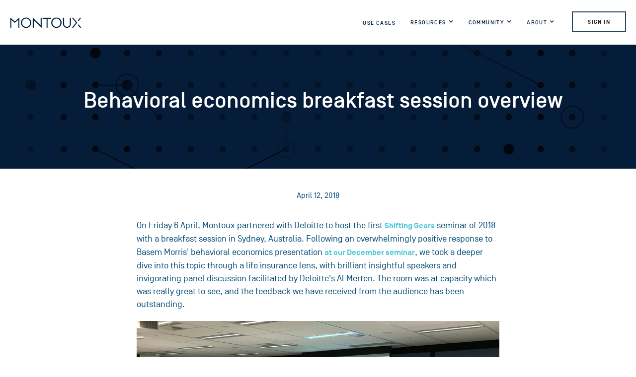

--- FILE ---
content_type: text/html
request_url: https://www.montoux.com/blog/blog-2018-04-12-event-rundown-shifting-gears-sydney-breakfast-session
body_size: 7493
content:
<!DOCTYPE html><!-- Last Published: Mon Jan 27 2025 03:43:33 GMT+0000 (Coordinated Universal Time) --><html data-wf-domain="www.montoux.com" data-wf-page="5e3c616067f69d033f271249" data-wf-site="5e3c616067f69d488e271237" data-wf-collection="5e3c616067f69d552327123b" data-wf-item-slug="blog-2018-04-12-event-rundown-shifting-gears-sydney-breakfast-session"><head><meta charset="utf-8"/><title>Behavioral economics breakfast session overview</title><meta content="Following the overwhelmingly positive response to the behavioral economics presentation at our December seminar, we took a deeper dive into this topic through a life insurance lens, with brilliant insightful speakers and panel discussion at our first Shifting Gears breakfast of 2018." name="description"/><meta content="Behavioral economics breakfast session overview" property="og:title"/><meta content="Following the overwhelmingly positive response to the behavioral economics presentation at our December seminar, we took a deeper dive into this topic through a life insurance lens, with brilliant insightful speakers and panel discussion at our first Shifting Gears breakfast of 2018." property="og:description"/><meta content="https://cdn.prod.website-files.com/5e3c616067f69d3433271235/5e3c616067f69d612a271579_SG%20Behavioural%20Thumbnail.jpg" property="og:image"/><meta content="Behavioral economics breakfast session overview" property="twitter:title"/><meta content="Following the overwhelmingly positive response to the behavioral economics presentation at our December seminar, we took a deeper dive into this topic through a life insurance lens, with brilliant insightful speakers and panel discussion at our first Shifting Gears breakfast of 2018." property="twitter:description"/><meta content="https://cdn.prod.website-files.com/5e3c616067f69d3433271235/5e3c616067f69d612a271579_SG%20Behavioural%20Thumbnail.jpg" property="twitter:image"/><meta property="og:type" content="website"/><meta content="summary_large_image" name="twitter:card"/><meta content="width=device-width, initial-scale=1" name="viewport"/><meta content="UA-42288175-11" name="google-site-verification"/><link href="https://cdn.prod.website-files.com/5e3c616067f69d488e271237/css/montoux-new-f85e5d9844e62bf6efa7ef4be81.webflow.f818806d5.css" rel="stylesheet" type="text/css"/><link href="https://fonts.googleapis.com" rel="preconnect"/><link href="https://fonts.gstatic.com" rel="preconnect" crossorigin="anonymous"/><script src="https://ajax.googleapis.com/ajax/libs/webfont/1.6.26/webfont.js" type="text/javascript"></script><script type="text/javascript">WebFont.load({  google: {    families: ["Inconsolata:400,700","Lato:100,100italic,300,300italic,400,400italic,700,700italic,900,900italic","Roboto:300,regular,500"]  }});</script><script type="text/javascript">!function(o,c){var n=c.documentElement,t=" w-mod-";n.className+=t+"js",("ontouchstart"in o||o.DocumentTouch&&c instanceof DocumentTouch)&&(n.className+=t+"touch")}(window,document);</script><link href="https://cdn.prod.website-files.com/5e3c616067f69d488e271237/5e3c616067f69dafd6271377_Favicon_Navy_32.png" rel="shortcut icon" type="image/x-icon"/><link href="https://cdn.prod.website-files.com/5e3c616067f69d488e271237/5e3c616067f69d07fc2712d2_Favicon_Blue_Square_256.png" rel="apple-touch-icon"/><link href="rss.xml" rel="alternate" title="RSS Feed" type="application/rss+xml"/><script async="" src="https://www.googletagmanager.com/gtag/js?id=UA-42288175-4"></script><script type="text/javascript">window.dataLayer = window.dataLayer || [];function gtag(){dataLayer.push(arguments);}gtag('js', new Date());gtag('config', 'UA-42288175-4', {'anonymize_ip': false});</script><script async="" src="https://www.googletagmanager.com/gtag/js?id=G-4JG39LZS2C"></script><script type="text/javascript">window.dataLayer = window.dataLayer || [];function gtag(){dataLayer.push(arguments);}gtag('set', 'developer_id.dZGVlNj', true);gtag('js', new Date());gtag('config', 'G-4JG39LZS2C');</script><style>
body {
-webkit-font-smoothing: antialiased;
-moz-font-smoothing: antialiased;
-o-font-smoothing: antialiased;
}
</style>
<script type="text/javascript">
var _iub = _iub || [];
_iub.csConfiguration = {"consentOnContinuedBrowsing":false,"perPurposeConsent":true,"lang":"en","siteId":1891748,"cookiePolicyId":72803448, "banner":{ "acceptButtonDisplay":true,"customizeButtonDisplay":true,"acceptButtonColor":"rgba(79, 201, 220, 1)","acceptButtonCaptionColor":"white","customizeButtonColor":"#404d53","customizeButtonCaptionColor":"#ffffff","rejectButtonDisplay":true,"rejectButtonColor":"#414e54","rejectButtonCaptionColor":"#ffffff","position":"float-top-center","textColor":"#ffffff","backgroundColor":"#4b5a60"
    },
    callback: {
      onPreferenceExpressedOrNotNeeded: function (preference) {
        dataLayer.push({
          iubenda_ccpa_opted_out: _iub.cs.api.isCcpaOptedOut()
        });
        if (!preference) {
          dataLayer.push({
            event: "iubenda_preference_not_needed"
          });
        } else {
          if (preference.consent === true) {
            dataLayer.push({
              event: "iubenda_consent_given"
            });
          } else if (preference.consent === false) {
            dataLayer.push({
              event: "iubenda_consent_rejected"
            });
          } else if (preference.purposes) {
            for (var purposeId in preference.purposes) {
              if (preference.purposes[purposeId]) {
                dataLayer.push({
                  event: "iubenda_consent_given_purpose_" + purposeId
                });
              }
            }
          }
        }
      }
    }
  }
</script>
<script type="text/javascript" src="//cdn.iubenda.com/cs/iubenda_cs.js" charset="UTF-8" async></script>
<!-- Google Tag Manager -->
<script>(function(w,d,s,l,i){w[l]=w[l]||[];w[l].push({'gtm.start':
new Date().getTime(),event:'gtm.js'});var f=d.getElementsByTagName(s)[0],
j=d.createElement(s),dl=l!='dataLayer'?'&l='+l:'';j.async=true;j.src=
'https://www.googletagmanager.com/gtm.js?id='+i+dl;f.parentNode.insertBefore(j,f);
})(window,document,'script','dataLayer','GTM-MH8RTJ7');</script>
<!-- End Google Tag Manager -->

<iframe src="https://tag.trovo-tag.com/e8afbce651a159ef1e1a56cd0d6e0bde" width="1" height="1" style="visibility:hidden;display:none;"></iframe><style>#post_list{display: none;}</style>

<script>
  var Webflow = Webflow || [];
  Webflow.push(function () { 
    
    var next_href = $('#post_list .w--current').parent().next().find('a').attr('href');
    var previous_href = $('#post_list .w--current').parent().prev().find('a').attr('href');
    
    //if last post in list
    if(next_href == undefined) {
      next_href = $('#post_list').children().children().first().find('a').attr('href');
      $('#next_button').fadeOut(); //optional - remove if you want to loop to beginning
    }
    
    //if first post in list
    if(previous_href == undefined) {
      previous_href = $('#post_list').children().children().last().find('a').attr('href');
      $('#previous_button').fadeOut();  //optional - remove if you want to loop to end
    }
    
    //apply hrefs to next / previous buttons
    $('#next_button').attr('href', next_href);
    $('#previous_button').attr('href', previous_href);
    
  });
</script></head><body><div class="w-embed w-iframe"><!-- Google Tag Manager (noscript) -->
<noscript><iframe src="https://www.googletagmanager.com/ns.html?id=GTM-MH8RTJ7"
height="0" width="0" style="display:none;visibility:hidden"></iframe></noscript>
<!-- End Google Tag Manager (noscript) --></div><div data-collapse="medium" data-animation="default" data-duration="400" data-easing="ease" data-easing2="ease" role="banner" class="navbar-2 w-nav"><div class="nav-container-2 w-container"><a href="/" class="brand-link w-nav-brand"><div><img src="https://cdn.prod.website-files.com/5e3c616067f69d488e271237/61dc9cdf33fe8125056ec76d_Montoux_logo_Navy%20for%20website.png" loading="lazy" sizes="(max-width: 479px) 95vw, 144px" srcset="https://cdn.prod.website-files.com/5e3c616067f69d488e271237/61dc9cdf33fe8125056ec76d_Montoux_logo_Navy%20for%20website-p-500.png 500w, https://cdn.prod.website-files.com/5e3c616067f69d488e271237/61dc9cdf33fe8125056ec76d_Montoux_logo_Navy%20for%20website-p-800.png 800w, https://cdn.prod.website-files.com/5e3c616067f69d488e271237/61dc9cdf33fe8125056ec76d_Montoux_logo_Navy%20for%20website-p-1080.png 1080w, https://cdn.prod.website-files.com/5e3c616067f69d488e271237/61dc9cdf33fe8125056ec76d_Montoux_logo_Navy%20for%20website.png 2223w" alt="" class="montoux-logo"/></div></a><nav role="navigation" class="nav-menu w-nav-menu"><a href="/use-cases" class="navigation-link w-nav-link">Use Cases</a><div data-delay="0" data-hover="true" class="navigation-link nav-dropdown-remove-underline resources w-dropdown"><div class="navigation-link dropdown w-dropdown-toggle"><div class="dropdown-text">Resources</div><div class="dropdown-icon w-icon-dropdown-toggle"></div></div><nav class="dropdown-list-2 w-dropdown-list"><a href="/content-library" class="dropdown-link-2 w-inline-block"><div>Content Library</div></a><a href="/blog" class="dropdown-link-2 w-inline-block"><div>Blog</div></a></nav></div><div data-delay="0" data-hover="true" class="navigation-link nav-dropdown-remove-underline w-dropdown"><div class="navigation-link dropdown w-dropdown-toggle"><div class="dropdown-text">Community</div><div class="dropdown-icon w-icon-dropdown-toggle"></div></div><nav class="dropdown-list-2 w-dropdown-list"><a href="/partners" class="dropdown-link-2 w-inline-block"><div>Partners</div></a><a href="/innovative-actuaries" class="dropdown-link-2 w-inline-block"><div>Innovative ACtuaries</div></a></nav></div><div data-delay="0" data-hover="true" class="navigation-link nav-dropdown-remove-underline w-dropdown"><div class="navigation-link dropdown w-dropdown-toggle"><div class="dropdown-text">About</div><div class="dropdown-icon w-icon-dropdown-toggle"></div></div><nav class="dropdown-list-2 w-dropdown-list"><a href="/contact-us" class="dropdown-link-2 w-inline-block"><div>Contact us</div></a><a href="/about-us" class="dropdown-link-2 w-inline-block"><div>About us</div></a><a href="/board-advisors" class="dropdown-link-2 w-inline-block"><div>Board and Advisors</div></a><a href="/press" class="dropdown-link-2 w-inline-block"><div>Press Updates</div></a><a href="/careers" class="dropdown-link-2 w-inline-block"><div>Careers</div></a></nav></div><a href="https://aunz.montoux.com/login" target="_blank" class="navigation-button w-nav-link">Sign In</a></nav><div class="old-menu-button w-nav-button"><div class="hamburger-icon w-icon-nav-menu"></div></div></div></div><div class="hero-section blog"><div class="wrapper hero center-hero-content innovative-actuaries"><h1>Behavioral economics breakfast session overview</h1></div></div><div class="blog-header-no-image w-condition-invisible"><div class="hero-section no-hero-image"><div class="wrapper hero center-hero-content"><h1>Behavioral economics breakfast session overview</h1></div></div></div><div class="section"><div class="wrapper"><div class="blog-details"><div class="blog-date w-clearfix"><div class="meta-data-date">April 12, 2018</div></div></div><div class="blog-content w-richtext"><p>On Friday 6 April, Montoux partnered with Deloitte to host the first <a target="_blank" href="http://shiftinggears.io">Shifting Gears</a> seminar of 2018 with a breakfast session in Sydney, Australia. Following an overwhelmingly positive response to Basem Morris&#x27; behavioral economics presentation <a target="_blank" href="https://montoux.com/blogfeed/2017/12/21/event-rundown-shifting-gears-sydney-half-day-seminar">at our December seminar</a>, we took a deeper dive into this topic through a life insurance lens, with brilliant insightful speakers and invigorating panel discussion facilitated by Deloitte&#x27;s Al Merten. The room was at capacity which was really great to see, and the feedback we have received from the audience has been outstanding.</p><figure style="max-width:1000px" class="w-richtext-align-fullwidth w-richtext-figure-type-image"><div><img src="https://cdn.prod.website-files.com/5b6f924f3d9b84402571890e/5b7ba62aa1cc6a16e276ead7_blogpanel.jpg" alt=""/></div></figure><p>‍</p><h5><a href="https://www.linkedin.com/in/doronsamuell/" target="_blank">Dr Doron Samuell</a>, <a target="_blank" href="http://www.behaviour.ai/">Behaviour.ai</a></h5><p>We were honored to have Dr. Doron Samuell join us as our first speaker of the morning. Doron is a Fellow of the Royal Australian and New Zealand College of Psychiatrists, a graduate of Harvard Business School and graduate from the London School of Economics where he completed a Masters of Behavioral Economics. He is currently working towards a PhD on the impact of personality on insurance risk at Sydney University Business School. He holds several appointments including Chief Medical Officer of Zurich Insurance, and of Allianz Life insurance. He owns and operates his own businesses, Behavior, an international Behavioral Economics consultancy and Professional Opinions, a medical risk management company providing assessment services through a panel of 400 medical specialists.Throughout his presentation, Doron touched on how underwriting is ripe for behavioral economics interventions and how it can be improved with algorithmic approaches. He spoke about the issues around customer retention, and how they can be approached with a combination of behavioral economics, pricing, and product strategies.</p><p>The slides from Doron&#x27;s presentation are available for <a target="_blank" href="http://shiftinggears.io/dr-doron-samuell-slides">download on the Shifting Gears website here</a>.</p><figure style="max-width:1000px" class="w-richtext-align-fullwidth w-richtext-figure-type-image"><div><img src="https://cdn.prod.website-files.com/5b6f924f3d9b84402571890e/5b7ba635586320d740c83e59_blogdoron.jpg" alt=""/></div></figure><h5><a href="https://www.linkedin.com/in/nickmingo1/" target="_blank">Nick Mingo</a>, SwissRe</h5><p>Nick Mingo is the Claims Service Specialist at Swiss Re Life &amp; Health Australia.  Nick works with the Swiss Re global Behavioral Research Unit to undertake live Behavioral Economics test and learn projects with insurer clients on life and disability insurance topics such as underwriting, health disclosure, claims, sales, customer experience and policy retention. The Behavioral Research Unit has conducted over 150 behavioral tests with over 40 clients in 30 countries.</p><p>Nick presented some great case studies from UK and US life and commercial insurers, looking at how behavioral economics was used in one case to shorten response times from doctors, and in another to improve response rates to cold drop letter campaigns.</p><p>The slides from Nick&#x27;s presentation are available for <a target="_blank" href="http://shiftinggears.io/nick-mingo-slides">download on the Shifting Gears website here</a>.</p><figure style="max-width:1000px" class="w-richtext-align-fullwidth w-richtext-figure-type-image"><div><img src="https://cdn.prod.website-files.com/5b6f924f3d9b84402571890e/5b7ba63e8faeeb1fcaa24824_blognick.jpg" alt=""/></div></figure><h5><a target="_blank" href="https://www.linkedin.com/in/aubreysonnenberg/">Aubrey Sonnenberg</a>, <a target="_blank" href="https://www.lifeiq.net/">LifeIQ</a></h5><p>Aubrey Sonnenberg is a successful innovator and entrepreneur. He is the founder and MD/CEO of Aon Consulting South Africa, a global leader in health care, insurance, employee benefits and product innovation &amp; distribution. He is also founder and CEO of HealthLogix Australia, a leader in online health content management and engagement to leading insurers, health providers and employees across 3 continents. Last but certainly not least, he is also founder and CEO of LifeiQ, leveraging 25 years of global industry experience with digital and behavioral innovation to create new generation customer, employee and consumer engagement solutions.</p><p>Aubrey&#x27;s presentation drew on his experience from South Africa, Australia and beyond, with an explanation of the Behavioral Activation Model which focuses on changing behavior through self determination and adoption.</p><p>The slides from Aubrey&#x27;s presentation are available for <a target="_blank" href="http://shiftinggears.io/aubrey-sonnenberg-slides">download on the Shifting Gears website here</a>.</p><figure style="max-width:1000px" class="w-richtext-align-fullwidth w-richtext-figure-type-image"><div><img src="https://cdn.prod.website-files.com/5b6f924f3d9b84402571890e/5b7ba647e413590919920ff2_blogaubrey.jpg" alt=""/></div></figure><p>We finished off the event with a brilliant panel discussion, expertly moderated by our co-host Al Merten from Deloitte. The panelists started by speaking a little more about how they see behavioral economics fitting into life insurance, discussing both advantages and risks of applying behavioral economics to insurance processes, with Al challenging the panelists&#x27; perspectives and encouraging questions from the audience - of which there was no shortage.</p><figure style="max-width:1000px" class="w-richtext-align-fullwidth w-richtext-figure-type-image"><div><img src="https://cdn.prod.website-files.com/5b6f924f3d9b84402571890e/5b7ba64da1cc6a25bb76eade_blogpanel2.jpg" alt=""/></div></figure><p>We have received brilliant feedback from the attendees of the breakfast session, with many respondents wishing the event was longer! It is a fascinating topic that looks certain to be integrated into the agenda for future events.</p><p>If you are interested in keeping up to date with the latest news and insights from the industry - as well as being notified of future Shifting Gears breakfasts and half-day seminars - please sign up for our free fortnightly newsletter <a href="http://shiftinggears.io/">here</a>.</p></div><div class="blog-nav-row"><div class="blog-nav-column w-clearfix"><a href="#" id="previous_button" class="blog-navigation w-button"><strong class="blog-nav-icon"></strong> Newer</a></div><div class="blog-nav-column w-clearfix"><a href="#" id="next_button" class="blog-navigation next w-button">Older <strong class="blog-nav-icon"></strong></a></div></div><a href="/blog" class="back">Back to blog home</a></div></div><div class="old-section-padding"><div class="old-wrapper blog-wrapper"><div class="w-dyn-list"><div id="post_list" role="list" class="w-dyn-items"><div role="listitem" class="w-dyn-item"><a href="/blog/how-modern-high-agility-actuarial-modeling-can-improve-value-in-payout-annuity-portfolios">How Modern, High Agility Actuarial Modeling Can Improve Value in Payout Annuity Portfolios</a></div></div></div></div></div><div class="footer-2"><div class="footer-wrapper"><div class="footer-div left"><a href="/old-home" class="footer-icon-link w-inline-block"><img src="https://cdn.prod.website-files.com/5e3c616067f69d488e271237/5e95557dfe819777413b02be_Favicon_Clear.png" alt="" class="footer-icon"/></a><a href="/old-home" class="brand-link footer-hide-on-mobile w-inline-block"><img src="https://cdn.prod.website-files.com/5e3c616067f69d488e271237/61dc9aacb7875fa7453a9013_Montoux_logo_White%20for%20website.png" sizes="(max-width: 767px) 100vw, 160px" srcset="https://cdn.prod.website-files.com/5e3c616067f69d488e271237/61dc9aacb7875fa7453a9013_Montoux_logo_White%20for%20website-p-500.png 500w, https://cdn.prod.website-files.com/5e3c616067f69d488e271237/61dc9aacb7875fa7453a9013_Montoux_logo_White%20for%20website-p-800.png 800w, https://cdn.prod.website-files.com/5e3c616067f69d488e271237/61dc9aacb7875fa7453a9013_Montoux_logo_White%20for%20website.png 1124w" alt="" class="logo-footer"/></a><h3 class="get-in-touch">Get in touch with us today <a href="mailto:hello@montoux.com" class="get-in-touch-link">hello@montoux.com</a></h3><img src="https://cdn.prod.website-files.com/5e3c616067f69d488e271237/66b0f262a524724a28aa28af_Border_SOC%202%20T1%20Logo%20Circle%20Colour%20All%20White.png" loading="lazy" alt="SOC 2 Type 1 Logo" class="image-128"/></div><div class="footer-div email-sign-up-with-menu"><div class="newsletter-sign-up"><p class="paragraph-104">Sign up for Montoux&#x27;s newsletter </p><a href="/sign-up-for-the-montoux-newsletter" class="button button-hollow white-outline news w-button">click here</a></div><div class="footer-menu"><div class="footer-column"><h4 class="footer-column-heading-2">Products</h4><a href="/use-cases" class="footer-link-2">Use Cases</a></div><div class="footer-column company"><h4 class="footer-column-heading-2">Company</h4><a href="/about-us" class="footer-link-2">About Us</a><a href="/careers" class="footer-link-2">Careers</a><a href="/press" class="footer-link-2">Press</a><a href="/privacy-policy" class="footer-link-2">Privacy Policy</a><a href="/montoux-com-cookie-policy" class="footer-link-2">Cookie Policy</a></div><div class="footer-column resources"><h4 class="footer-column-heading-2">Resources</h4><a href="/content-library" class="footer-link-2">Content Library</a><a href="/blog" class="footer-link-2">Blog</a></div><div class="footer-column"><h4 class="footer-column-heading-2">Community</h4><a href="/partners" class="footer-link-2">Partners</a><a href="/innovative-actuaries" class="footer-link-2">Innovative Actuaries</a></div><div class="footer-column"><h4 class="footer-column-heading-2">Contact</h4><a href="mailto:hello@montoux.com" target="_blank" class="footer-link-2">Email</a><a href="https://twitter.com/montoux" target="_blank" class="footer-link-2">Twitter</a><a href="https://www.linkedin.com/company/montoux/" target="_blank" class="footer-link-2">LinkedIn</a><a href="https://www.youtube.com/channel/UCVtECHu0m96eB428Cc7cCmw/" target="_blank" class="footer-link-2">YouTube</a></div></div></div></div></div><script src="https://d3e54v103j8qbb.cloudfront.net/js/jquery-3.5.1.min.dc5e7f18c8.js?site=5e3c616067f69d488e271237" type="text/javascript" integrity="sha256-9/aliU8dGd2tb6OSsuzixeV4y/faTqgFtohetphbbj0=" crossorigin="anonymous"></script><script src="https://cdn.prod.website-files.com/5e3c616067f69d488e271237/js/webflow.fc7d11eb.23bff6db0099f938.js" type="text/javascript"></script><script type="text/javascript">
_linkedin_partner_id = "4099338";
window._linkedin_data_partner_ids = window._linkedin_data_partner_ids || [];
window._linkedin_data_partner_ids.push(_linkedin_partner_id);
</script><script type="text/javascript">
(function(l) {
if (!l){window.lintrk = function(a,b){window.lintrk.q.push([a,b])};
window.lintrk.q=[]}
var s = document.getElementsByTagName("script")[0];
var b = document.createElement("script");
b.type = "text/javascript";b.async = true;
b.src = "https://snap.licdn.com/li.lms-analytics/insight.min.js";
s.parentNode.insertBefore(b, s);})(window.lintrk);
</script>
<noscript>
<img height="1" width="1" style="display:none;" alt="" src="https://px.ads.linkedin.com/collect/?pid=4099338&fmt=gif" />
</noscript></body></html>

--- FILE ---
content_type: text/html
request_url: https://tag.trovo-tag.com/e8afbce651a159ef1e1a56cd0d6e0bde
body_size: 622
content:

        <!doctype html>
        <html>
            <body>
                <img src="https://a.remarketstats.com/px/smart/?c=24d1add2443e239&type=img&partner_id=e8afbce651a159ef1e1a56cd0d6e0bde&partner_rid=d6e04b32-f335-11f0-83d0-d1d0afa9aa84" height="1", width="1">
                <img src="https://a.usbrowserspeed.com/lds?aid=&pid=e8afbce651a159ef1e1a56cd0d6e0bde&external_id=&rid=d6e04b32-f335-11f0-83d0-d1d0afa9aa84&v=iframe-1.0.0&rurl=https%3A%2F%2Fwww.montoux.com%2Fblog%2Fblog-2018-04-12-event-rundown-shifting-gears-sydney-breakfast-session&ref=" height="1", width="1">
                <img src="https://match.prod.bidr.io/cookie-sync/fivebyfive" height="1", width="1">
            </body>
        </html>
    

--- FILE ---
content_type: text/css
request_url: https://cdn.prod.website-files.com/5e3c616067f69d488e271237/css/montoux-new-f85e5d9844e62bf6efa7ef4be81.webflow.f818806d5.css
body_size: 38958
content:
html {
  -webkit-text-size-adjust: 100%;
  -ms-text-size-adjust: 100%;
  font-family: sans-serif;
}

body {
  margin: 0;
}

article, aside, details, figcaption, figure, footer, header, hgroup, main, menu, nav, section, summary {
  display: block;
}

audio, canvas, progress, video {
  vertical-align: baseline;
  display: inline-block;
}

audio:not([controls]) {
  height: 0;
  display: none;
}

[hidden], template {
  display: none;
}

a {
  background-color: #0000;
}

a:active, a:hover {
  outline: 0;
}

abbr[title] {
  border-bottom: 1px dotted;
}

b, strong {
  font-weight: bold;
}

dfn {
  font-style: italic;
}

h1 {
  margin: .67em 0;
  font-size: 2em;
}

mark {
  color: #000;
  background: #ff0;
}

small {
  font-size: 80%;
}

sub, sup {
  vertical-align: baseline;
  font-size: 75%;
  line-height: 0;
  position: relative;
}

sup {
  top: -.5em;
}

sub {
  bottom: -.25em;
}

img {
  border: 0;
}

svg:not(:root) {
  overflow: hidden;
}

hr {
  box-sizing: content-box;
  height: 0;
}

pre {
  overflow: auto;
}

code, kbd, pre, samp {
  font-family: monospace;
  font-size: 1em;
}

button, input, optgroup, select, textarea {
  color: inherit;
  font: inherit;
  margin: 0;
}

button {
  overflow: visible;
}

button, select {
  text-transform: none;
}

button, html input[type="button"], input[type="reset"] {
  -webkit-appearance: button;
  cursor: pointer;
}

button[disabled], html input[disabled] {
  cursor: default;
}

button::-moz-focus-inner, input::-moz-focus-inner {
  border: 0;
  padding: 0;
}

input {
  line-height: normal;
}

input[type="checkbox"], input[type="radio"] {
  box-sizing: border-box;
  padding: 0;
}

input[type="number"]::-webkit-inner-spin-button, input[type="number"]::-webkit-outer-spin-button {
  height: auto;
}

input[type="search"] {
  -webkit-appearance: none;
}

input[type="search"]::-webkit-search-cancel-button, input[type="search"]::-webkit-search-decoration {
  -webkit-appearance: none;
}

legend {
  border: 0;
  padding: 0;
}

textarea {
  overflow: auto;
}

optgroup {
  font-weight: bold;
}

table {
  border-collapse: collapse;
  border-spacing: 0;
}

td, th {
  padding: 0;
}

@font-face {
  font-family: webflow-icons;
  src: url("[data-uri]") format("truetype");
  font-weight: normal;
  font-style: normal;
}

[class^="w-icon-"], [class*=" w-icon-"] {
  speak: none;
  font-variant: normal;
  text-transform: none;
  -webkit-font-smoothing: antialiased;
  -moz-osx-font-smoothing: grayscale;
  font-style: normal;
  font-weight: normal;
  line-height: 1;
  font-family: webflow-icons !important;
}

.w-icon-slider-right:before {
  content: "";
}

.w-icon-slider-left:before {
  content: "";
}

.w-icon-nav-menu:before {
  content: "";
}

.w-icon-arrow-down:before, .w-icon-dropdown-toggle:before {
  content: "";
}

.w-icon-file-upload-remove:before {
  content: "";
}

.w-icon-file-upload-icon:before {
  content: "";
}

* {
  box-sizing: border-box;
}

html {
  height: 100%;
}

body {
  color: #333;
  background-color: #fff;
  min-height: 100%;
  margin: 0;
  font-family: Arial, sans-serif;
  font-size: 14px;
  line-height: 20px;
}

img {
  vertical-align: middle;
  max-width: 100%;
  display: inline-block;
}

html.w-mod-touch * {
  background-attachment: scroll !important;
}

.w-block {
  display: block;
}

.w-inline-block {
  max-width: 100%;
  display: inline-block;
}

.w-clearfix:before, .w-clearfix:after {
  content: " ";
  grid-area: 1 / 1 / 2 / 2;
  display: table;
}

.w-clearfix:after {
  clear: both;
}

.w-hidden {
  display: none;
}

.w-button {
  color: #fff;
  line-height: inherit;
  cursor: pointer;
  background-color: #3898ec;
  border: 0;
  border-radius: 0;
  padding: 9px 15px;
  text-decoration: none;
  display: inline-block;
}

input.w-button {
  -webkit-appearance: button;
}

html[data-w-dynpage] [data-w-cloak] {
  color: #0000 !important;
}

.w-code-block {
  margin: unset;
}

pre.w-code-block code {
  all: inherit;
}

.w-optimization {
  display: contents;
}

.w-webflow-badge, .w-webflow-badge > img {
  box-sizing: unset;
  width: unset;
  height: unset;
  max-height: unset;
  max-width: unset;
  min-height: unset;
  min-width: unset;
  margin: unset;
  padding: unset;
  float: unset;
  clear: unset;
  border: unset;
  border-radius: unset;
  background: unset;
  background-image: unset;
  background-position: unset;
  background-size: unset;
  background-repeat: unset;
  background-origin: unset;
  background-clip: unset;
  background-attachment: unset;
  background-color: unset;
  box-shadow: unset;
  transform: unset;
  direction: unset;
  font-family: unset;
  font-weight: unset;
  color: unset;
  font-size: unset;
  line-height: unset;
  font-style: unset;
  font-variant: unset;
  text-align: unset;
  letter-spacing: unset;
  -webkit-text-decoration: unset;
  text-decoration: unset;
  text-indent: unset;
  text-transform: unset;
  list-style-type: unset;
  text-shadow: unset;
  vertical-align: unset;
  cursor: unset;
  white-space: unset;
  word-break: unset;
  word-spacing: unset;
  word-wrap: unset;
  transition: unset;
}

.w-webflow-badge {
  white-space: nowrap;
  cursor: pointer;
  box-shadow: 0 0 0 1px #0000001a, 0 1px 3px #0000001a;
  visibility: visible !important;
  opacity: 1 !important;
  z-index: 2147483647 !important;
  color: #aaadb0 !important;
  overflow: unset !important;
  background-color: #fff !important;
  border-radius: 3px !important;
  width: auto !important;
  height: auto !important;
  margin: 0 !important;
  padding: 6px !important;
  font-size: 12px !important;
  line-height: 14px !important;
  text-decoration: none !important;
  display: inline-block !important;
  position: fixed !important;
  inset: auto 12px 12px auto !important;
  transform: none !important;
}

.w-webflow-badge > img {
  position: unset;
  visibility: unset !important;
  opacity: 1 !important;
  vertical-align: middle !important;
  display: inline-block !important;
}

h1, h2, h3, h4, h5, h6 {
  margin-bottom: 10px;
  font-weight: bold;
}

h1 {
  margin-top: 20px;
  font-size: 38px;
  line-height: 44px;
}

h2 {
  margin-top: 20px;
  font-size: 32px;
  line-height: 36px;
}

h3 {
  margin-top: 20px;
  font-size: 24px;
  line-height: 30px;
}

h4 {
  margin-top: 10px;
  font-size: 18px;
  line-height: 24px;
}

h5 {
  margin-top: 10px;
  font-size: 14px;
  line-height: 20px;
}

h6 {
  margin-top: 10px;
  font-size: 12px;
  line-height: 18px;
}

p {
  margin-top: 0;
  margin-bottom: 10px;
}

blockquote {
  border-left: 5px solid #e2e2e2;
  margin: 0 0 10px;
  padding: 10px 20px;
  font-size: 18px;
  line-height: 22px;
}

figure {
  margin: 0 0 10px;
}

figcaption {
  text-align: center;
  margin-top: 5px;
}

ul, ol {
  margin-top: 0;
  margin-bottom: 10px;
  padding-left: 40px;
}

.w-list-unstyled {
  padding-left: 0;
  list-style: none;
}

.w-embed:before, .w-embed:after {
  content: " ";
  grid-area: 1 / 1 / 2 / 2;
  display: table;
}

.w-embed:after {
  clear: both;
}

.w-video {
  width: 100%;
  padding: 0;
  position: relative;
}

.w-video iframe, .w-video object, .w-video embed {
  border: none;
  width: 100%;
  height: 100%;
  position: absolute;
  top: 0;
  left: 0;
}

fieldset {
  border: 0;
  margin: 0;
  padding: 0;
}

button, [type="button"], [type="reset"] {
  cursor: pointer;
  -webkit-appearance: button;
  border: 0;
}

.w-form {
  margin: 0 0 15px;
}

.w-form-done {
  text-align: center;
  background-color: #ddd;
  padding: 20px;
  display: none;
}

.w-form-fail {
  background-color: #ffdede;
  margin-top: 10px;
  padding: 10px;
  display: none;
}

label {
  margin-bottom: 5px;
  font-weight: bold;
  display: block;
}

.w-input, .w-select {
  color: #333;
  vertical-align: middle;
  background-color: #fff;
  border: 1px solid #ccc;
  width: 100%;
  height: 38px;
  margin-bottom: 10px;
  padding: 8px 12px;
  font-size: 14px;
  line-height: 1.42857;
  display: block;
}

.w-input::placeholder, .w-select::placeholder {
  color: #999;
}

.w-input:focus, .w-select:focus {
  border-color: #3898ec;
  outline: 0;
}

.w-input[disabled], .w-select[disabled], .w-input[readonly], .w-select[readonly], fieldset[disabled] .w-input, fieldset[disabled] .w-select {
  cursor: not-allowed;
}

.w-input[disabled]:not(.w-input-disabled), .w-select[disabled]:not(.w-input-disabled), .w-input[readonly], .w-select[readonly], fieldset[disabled]:not(.w-input-disabled) .w-input, fieldset[disabled]:not(.w-input-disabled) .w-select {
  background-color: #eee;
}

textarea.w-input, textarea.w-select {
  height: auto;
}

.w-select {
  background-color: #f3f3f3;
}

.w-select[multiple] {
  height: auto;
}

.w-form-label {
  cursor: pointer;
  margin-bottom: 0;
  font-weight: normal;
  display: inline-block;
}

.w-radio {
  margin-bottom: 5px;
  padding-left: 20px;
  display: block;
}

.w-radio:before, .w-radio:after {
  content: " ";
  grid-area: 1 / 1 / 2 / 2;
  display: table;
}

.w-radio:after {
  clear: both;
}

.w-radio-input {
  float: left;
  margin: 3px 0 0 -20px;
  line-height: normal;
}

.w-file-upload {
  margin-bottom: 10px;
  display: block;
}

.w-file-upload-input {
  opacity: 0;
  z-index: -100;
  width: .1px;
  height: .1px;
  position: absolute;
  overflow: hidden;
}

.w-file-upload-default, .w-file-upload-uploading, .w-file-upload-success {
  color: #333;
  display: inline-block;
}

.w-file-upload-error {
  margin-top: 10px;
  display: block;
}

.w-file-upload-default.w-hidden, .w-file-upload-uploading.w-hidden, .w-file-upload-error.w-hidden, .w-file-upload-success.w-hidden {
  display: none;
}

.w-file-upload-uploading-btn {
  cursor: pointer;
  background-color: #fafafa;
  border: 1px solid #ccc;
  margin: 0;
  padding: 8px 12px;
  font-size: 14px;
  font-weight: normal;
  display: flex;
}

.w-file-upload-file {
  background-color: #fafafa;
  border: 1px solid #ccc;
  flex-grow: 1;
  justify-content: space-between;
  margin: 0;
  padding: 8px 9px 8px 11px;
  display: flex;
}

.w-file-upload-file-name {
  font-size: 14px;
  font-weight: normal;
  display: block;
}

.w-file-remove-link {
  cursor: pointer;
  width: auto;
  height: auto;
  margin-top: 3px;
  margin-left: 10px;
  padding: 3px;
  display: block;
}

.w-icon-file-upload-remove {
  margin: auto;
  font-size: 10px;
}

.w-file-upload-error-msg {
  color: #ea384c;
  padding: 2px 0;
  display: inline-block;
}

.w-file-upload-info {
  padding: 0 12px;
  line-height: 38px;
  display: inline-block;
}

.w-file-upload-label {
  cursor: pointer;
  background-color: #fafafa;
  border: 1px solid #ccc;
  margin: 0;
  padding: 8px 12px;
  font-size: 14px;
  font-weight: normal;
  display: inline-block;
}

.w-icon-file-upload-icon, .w-icon-file-upload-uploading {
  width: 20px;
  margin-right: 8px;
  display: inline-block;
}

.w-icon-file-upload-uploading {
  height: 20px;
}

.w-container {
  max-width: 940px;
  margin-left: auto;
  margin-right: auto;
}

.w-container:before, .w-container:after {
  content: " ";
  grid-area: 1 / 1 / 2 / 2;
  display: table;
}

.w-container:after {
  clear: both;
}

.w-container .w-row {
  margin-left: -10px;
  margin-right: -10px;
}

.w-row:before, .w-row:after {
  content: " ";
  grid-area: 1 / 1 / 2 / 2;
  display: table;
}

.w-row:after {
  clear: both;
}

.w-row .w-row {
  margin-left: 0;
  margin-right: 0;
}

.w-col {
  float: left;
  width: 100%;
  min-height: 1px;
  padding-left: 10px;
  padding-right: 10px;
  position: relative;
}

.w-col .w-col {
  padding-left: 0;
  padding-right: 0;
}

.w-col-1 {
  width: 8.33333%;
}

.w-col-2 {
  width: 16.6667%;
}

.w-col-3 {
  width: 25%;
}

.w-col-4 {
  width: 33.3333%;
}

.w-col-5 {
  width: 41.6667%;
}

.w-col-6 {
  width: 50%;
}

.w-col-7 {
  width: 58.3333%;
}

.w-col-8 {
  width: 66.6667%;
}

.w-col-9 {
  width: 75%;
}

.w-col-10 {
  width: 83.3333%;
}

.w-col-11 {
  width: 91.6667%;
}

.w-col-12 {
  width: 100%;
}

.w-hidden-main {
  display: none !important;
}

@media screen and (max-width: 991px) {
  .w-container {
    max-width: 728px;
  }

  .w-hidden-main {
    display: inherit !important;
  }

  .w-hidden-medium {
    display: none !important;
  }

  .w-col-medium-1 {
    width: 8.33333%;
  }

  .w-col-medium-2 {
    width: 16.6667%;
  }

  .w-col-medium-3 {
    width: 25%;
  }

  .w-col-medium-4 {
    width: 33.3333%;
  }

  .w-col-medium-5 {
    width: 41.6667%;
  }

  .w-col-medium-6 {
    width: 50%;
  }

  .w-col-medium-7 {
    width: 58.3333%;
  }

  .w-col-medium-8 {
    width: 66.6667%;
  }

  .w-col-medium-9 {
    width: 75%;
  }

  .w-col-medium-10 {
    width: 83.3333%;
  }

  .w-col-medium-11 {
    width: 91.6667%;
  }

  .w-col-medium-12 {
    width: 100%;
  }

  .w-col-stack {
    width: 100%;
    left: auto;
    right: auto;
  }
}

@media screen and (max-width: 767px) {
  .w-hidden-main, .w-hidden-medium {
    display: inherit !important;
  }

  .w-hidden-small {
    display: none !important;
  }

  .w-row, .w-container .w-row {
    margin-left: 0;
    margin-right: 0;
  }

  .w-col {
    width: 100%;
    left: auto;
    right: auto;
  }

  .w-col-small-1 {
    width: 8.33333%;
  }

  .w-col-small-2 {
    width: 16.6667%;
  }

  .w-col-small-3 {
    width: 25%;
  }

  .w-col-small-4 {
    width: 33.3333%;
  }

  .w-col-small-5 {
    width: 41.6667%;
  }

  .w-col-small-6 {
    width: 50%;
  }

  .w-col-small-7 {
    width: 58.3333%;
  }

  .w-col-small-8 {
    width: 66.6667%;
  }

  .w-col-small-9 {
    width: 75%;
  }

  .w-col-small-10 {
    width: 83.3333%;
  }

  .w-col-small-11 {
    width: 91.6667%;
  }

  .w-col-small-12 {
    width: 100%;
  }
}

@media screen and (max-width: 479px) {
  .w-container {
    max-width: none;
  }

  .w-hidden-main, .w-hidden-medium, .w-hidden-small {
    display: inherit !important;
  }

  .w-hidden-tiny {
    display: none !important;
  }

  .w-col {
    width: 100%;
  }

  .w-col-tiny-1 {
    width: 8.33333%;
  }

  .w-col-tiny-2 {
    width: 16.6667%;
  }

  .w-col-tiny-3 {
    width: 25%;
  }

  .w-col-tiny-4 {
    width: 33.3333%;
  }

  .w-col-tiny-5 {
    width: 41.6667%;
  }

  .w-col-tiny-6 {
    width: 50%;
  }

  .w-col-tiny-7 {
    width: 58.3333%;
  }

  .w-col-tiny-8 {
    width: 66.6667%;
  }

  .w-col-tiny-9 {
    width: 75%;
  }

  .w-col-tiny-10 {
    width: 83.3333%;
  }

  .w-col-tiny-11 {
    width: 91.6667%;
  }

  .w-col-tiny-12 {
    width: 100%;
  }
}

.w-widget {
  position: relative;
}

.w-widget-map {
  width: 100%;
  height: 400px;
}

.w-widget-map label {
  width: auto;
  display: inline;
}

.w-widget-map img {
  max-width: inherit;
}

.w-widget-map .gm-style-iw {
  text-align: center;
}

.w-widget-map .gm-style-iw > button {
  display: none !important;
}

.w-widget-twitter {
  overflow: hidden;
}

.w-widget-twitter-count-shim {
  vertical-align: top;
  text-align: center;
  background: #fff;
  border: 1px solid #758696;
  border-radius: 3px;
  width: 28px;
  height: 20px;
  display: inline-block;
  position: relative;
}

.w-widget-twitter-count-shim * {
  pointer-events: none;
  -webkit-user-select: none;
  user-select: none;
}

.w-widget-twitter-count-shim .w-widget-twitter-count-inner {
  text-align: center;
  color: #999;
  font-family: serif;
  font-size: 15px;
  line-height: 12px;
  position: relative;
}

.w-widget-twitter-count-shim .w-widget-twitter-count-clear {
  display: block;
  position: relative;
}

.w-widget-twitter-count-shim.w--large {
  width: 36px;
  height: 28px;
}

.w-widget-twitter-count-shim.w--large .w-widget-twitter-count-inner {
  font-size: 18px;
  line-height: 18px;
}

.w-widget-twitter-count-shim:not(.w--vertical) {
  margin-left: 5px;
  margin-right: 8px;
}

.w-widget-twitter-count-shim:not(.w--vertical).w--large {
  margin-left: 6px;
}

.w-widget-twitter-count-shim:not(.w--vertical):before, .w-widget-twitter-count-shim:not(.w--vertical):after {
  content: " ";
  pointer-events: none;
  border: solid #0000;
  width: 0;
  height: 0;
  position: absolute;
  top: 50%;
  left: 0;
}

.w-widget-twitter-count-shim:not(.w--vertical):before {
  border-width: 4px;
  border-color: #75869600 #5d6c7b #75869600 #75869600;
  margin-top: -4px;
  margin-left: -9px;
}

.w-widget-twitter-count-shim:not(.w--vertical).w--large:before {
  border-width: 5px;
  margin-top: -5px;
  margin-left: -10px;
}

.w-widget-twitter-count-shim:not(.w--vertical):after {
  border-width: 4px;
  border-color: #fff0 #fff #fff0 #fff0;
  margin-top: -4px;
  margin-left: -8px;
}

.w-widget-twitter-count-shim:not(.w--vertical).w--large:after {
  border-width: 5px;
  margin-top: -5px;
  margin-left: -9px;
}

.w-widget-twitter-count-shim.w--vertical {
  width: 61px;
  height: 33px;
  margin-bottom: 8px;
}

.w-widget-twitter-count-shim.w--vertical:before, .w-widget-twitter-count-shim.w--vertical:after {
  content: " ";
  pointer-events: none;
  border: solid #0000;
  width: 0;
  height: 0;
  position: absolute;
  top: 100%;
  left: 50%;
}

.w-widget-twitter-count-shim.w--vertical:before {
  border-width: 5px;
  border-color: #5d6c7b #75869600 #75869600;
  margin-left: -5px;
}

.w-widget-twitter-count-shim.w--vertical:after {
  border-width: 4px;
  border-color: #fff #fff0 #fff0;
  margin-left: -4px;
}

.w-widget-twitter-count-shim.w--vertical .w-widget-twitter-count-inner {
  font-size: 18px;
  line-height: 22px;
}

.w-widget-twitter-count-shim.w--vertical.w--large {
  width: 76px;
}

.w-background-video {
  color: #fff;
  height: 500px;
  position: relative;
  overflow: hidden;
}

.w-background-video > video {
  object-fit: cover;
  z-index: -100;
  background-position: 50%;
  background-size: cover;
  width: 100%;
  height: 100%;
  margin: auto;
  position: absolute;
  inset: -100%;
}

.w-background-video > video::-webkit-media-controls-start-playback-button {
  -webkit-appearance: none;
  display: none !important;
}

.w-background-video--control {
  background-color: #0000;
  padding: 0;
  position: absolute;
  bottom: 1em;
  right: 1em;
}

.w-background-video--control > [hidden] {
  display: none !important;
}

.w-slider {
  text-align: center;
  clear: both;
  -webkit-tap-highlight-color: #0000;
  tap-highlight-color: #0000;
  background: #ddd;
  height: 300px;
  position: relative;
}

.w-slider-mask {
  z-index: 1;
  white-space: nowrap;
  height: 100%;
  display: block;
  position: relative;
  left: 0;
  right: 0;
  overflow: hidden;
}

.w-slide {
  vertical-align: top;
  white-space: normal;
  text-align: left;
  width: 100%;
  height: 100%;
  display: inline-block;
  position: relative;
}

.w-slider-nav {
  z-index: 2;
  text-align: center;
  -webkit-tap-highlight-color: #0000;
  tap-highlight-color: #0000;
  height: 40px;
  margin: auto;
  padding-top: 10px;
  position: absolute;
  inset: auto 0 0;
}

.w-slider-nav.w-round > div {
  border-radius: 100%;
}

.w-slider-nav.w-num > div {
  font-size: inherit;
  line-height: inherit;
  width: auto;
  height: auto;
  padding: .2em .5em;
}

.w-slider-nav.w-shadow > div {
  box-shadow: 0 0 3px #3336;
}

.w-slider-nav-invert {
  color: #fff;
}

.w-slider-nav-invert > div {
  background-color: #2226;
}

.w-slider-nav-invert > div.w-active {
  background-color: #222;
}

.w-slider-dot {
  cursor: pointer;
  background-color: #fff6;
  width: 1em;
  height: 1em;
  margin: 0 3px .5em;
  transition: background-color .1s, color .1s;
  display: inline-block;
  position: relative;
}

.w-slider-dot.w-active {
  background-color: #fff;
}

.w-slider-dot:focus {
  outline: none;
  box-shadow: 0 0 0 2px #fff;
}

.w-slider-dot:focus.w-active {
  box-shadow: none;
}

.w-slider-arrow-left, .w-slider-arrow-right {
  cursor: pointer;
  color: #fff;
  -webkit-tap-highlight-color: #0000;
  tap-highlight-color: #0000;
  -webkit-user-select: none;
  user-select: none;
  width: 80px;
  margin: auto;
  font-size: 40px;
  position: absolute;
  inset: 0;
  overflow: hidden;
}

.w-slider-arrow-left [class^="w-icon-"], .w-slider-arrow-right [class^="w-icon-"], .w-slider-arrow-left [class*=" w-icon-"], .w-slider-arrow-right [class*=" w-icon-"] {
  position: absolute;
}

.w-slider-arrow-left:focus, .w-slider-arrow-right:focus {
  outline: 0;
}

.w-slider-arrow-left {
  z-index: 3;
  right: auto;
}

.w-slider-arrow-right {
  z-index: 4;
  left: auto;
}

.w-icon-slider-left, .w-icon-slider-right {
  width: 1em;
  height: 1em;
  margin: auto;
  inset: 0;
}

.w-slider-aria-label {
  clip: rect(0 0 0 0);
  border: 0;
  width: 1px;
  height: 1px;
  margin: -1px;
  padding: 0;
  position: absolute;
  overflow: hidden;
}

.w-slider-force-show {
  display: block !important;
}

.w-dropdown {
  text-align: left;
  z-index: 900;
  margin-left: auto;
  margin-right: auto;
  display: inline-block;
  position: relative;
}

.w-dropdown-btn, .w-dropdown-toggle, .w-dropdown-link {
  vertical-align: top;
  color: #222;
  text-align: left;
  white-space: nowrap;
  margin-left: auto;
  margin-right: auto;
  padding: 20px;
  text-decoration: none;
  position: relative;
}

.w-dropdown-toggle {
  -webkit-user-select: none;
  user-select: none;
  cursor: pointer;
  padding-right: 40px;
  display: inline-block;
}

.w-dropdown-toggle:focus {
  outline: 0;
}

.w-icon-dropdown-toggle {
  width: 1em;
  height: 1em;
  margin: auto 20px auto auto;
  position: absolute;
  top: 0;
  bottom: 0;
  right: 0;
}

.w-dropdown-list {
  background: #ddd;
  min-width: 100%;
  display: none;
  position: absolute;
}

.w-dropdown-list.w--open {
  display: block;
}

.w-dropdown-link {
  color: #222;
  padding: 10px 20px;
  display: block;
}

.w-dropdown-link.w--current {
  color: #0082f3;
}

.w-dropdown-link:focus {
  outline: 0;
}

@media screen and (max-width: 767px) {
  .w-nav-brand {
    padding-left: 10px;
  }
}

.w-lightbox-backdrop {
  cursor: auto;
  letter-spacing: normal;
  text-indent: 0;
  text-shadow: none;
  text-transform: none;
  visibility: visible;
  white-space: normal;
  word-break: normal;
  word-spacing: normal;
  word-wrap: normal;
  color: #fff;
  text-align: center;
  z-index: 2000;
  opacity: 0;
  -webkit-user-select: none;
  -moz-user-select: none;
  -webkit-tap-highlight-color: transparent;
  background: #000000e6;
  outline: 0;
  font-family: Helvetica Neue, Helvetica, Ubuntu, Segoe UI, Verdana, sans-serif;
  font-size: 17px;
  font-style: normal;
  font-weight: 300;
  line-height: 1.2;
  list-style: disc;
  position: fixed;
  inset: 0;
  -webkit-transform: translate(0);
}

.w-lightbox-backdrop, .w-lightbox-container {
  -webkit-overflow-scrolling: touch;
  height: 100%;
  overflow: auto;
}

.w-lightbox-content {
  height: 100vh;
  position: relative;
  overflow: hidden;
}

.w-lightbox-view {
  opacity: 0;
  width: 100vw;
  height: 100vh;
  position: absolute;
}

.w-lightbox-view:before {
  content: "";
  height: 100vh;
}

.w-lightbox-group, .w-lightbox-group .w-lightbox-view, .w-lightbox-group .w-lightbox-view:before {
  height: 86vh;
}

.w-lightbox-frame, .w-lightbox-view:before {
  vertical-align: middle;
  display: inline-block;
}

.w-lightbox-figure {
  margin: 0;
  position: relative;
}

.w-lightbox-group .w-lightbox-figure {
  cursor: pointer;
}

.w-lightbox-img {
  width: auto;
  max-width: none;
  height: auto;
}

.w-lightbox-image {
  float: none;
  max-width: 100vw;
  max-height: 100vh;
  display: block;
}

.w-lightbox-group .w-lightbox-image {
  max-height: 86vh;
}

.w-lightbox-caption {
  text-align: left;
  text-overflow: ellipsis;
  white-space: nowrap;
  background: #0006;
  padding: .5em 1em;
  position: absolute;
  bottom: 0;
  left: 0;
  right: 0;
  overflow: hidden;
}

.w-lightbox-embed {
  width: 100%;
  height: 100%;
  position: absolute;
  inset: 0;
}

.w-lightbox-control {
  cursor: pointer;
  background-position: center;
  background-repeat: no-repeat;
  background-size: 24px;
  width: 4em;
  transition: all .3s;
  position: absolute;
  top: 0;
}

.w-lightbox-left {
  background-image: url("[data-uri]");
  display: none;
  bottom: 0;
  left: 0;
}

.w-lightbox-right {
  background-image: url("[data-uri]");
  display: none;
  bottom: 0;
  right: 0;
}

.w-lightbox-close {
  background-image: url("[data-uri]");
  background-size: 18px;
  height: 2.6em;
  right: 0;
}

.w-lightbox-strip {
  white-space: nowrap;
  padding: 0 1vh;
  line-height: 0;
  position: absolute;
  bottom: 0;
  left: 0;
  right: 0;
  overflow: auto hidden;
}

.w-lightbox-item {
  box-sizing: content-box;
  cursor: pointer;
  width: 10vh;
  padding: 2vh 1vh;
  display: inline-block;
  -webkit-transform: translate3d(0, 0, 0);
}

.w-lightbox-active {
  opacity: .3;
}

.w-lightbox-thumbnail {
  background: #222;
  height: 10vh;
  position: relative;
  overflow: hidden;
}

.w-lightbox-thumbnail-image {
  position: absolute;
  top: 0;
  left: 0;
}

.w-lightbox-thumbnail .w-lightbox-tall {
  width: 100%;
  top: 50%;
  transform: translate(0, -50%);
}

.w-lightbox-thumbnail .w-lightbox-wide {
  height: 100%;
  left: 50%;
  transform: translate(-50%);
}

.w-lightbox-spinner {
  box-sizing: border-box;
  border: 5px solid #0006;
  border-radius: 50%;
  width: 40px;
  height: 40px;
  margin-top: -20px;
  margin-left: -20px;
  animation: .8s linear infinite spin;
  position: absolute;
  top: 50%;
  left: 50%;
}

.w-lightbox-spinner:after {
  content: "";
  border: 3px solid #0000;
  border-bottom-color: #fff;
  border-radius: 50%;
  position: absolute;
  inset: -4px;
}

.w-lightbox-hide {
  display: none;
}

.w-lightbox-noscroll {
  overflow: hidden;
}

@media (min-width: 768px) {
  .w-lightbox-content {
    height: 96vh;
    margin-top: 2vh;
  }

  .w-lightbox-view, .w-lightbox-view:before {
    height: 96vh;
  }

  .w-lightbox-group, .w-lightbox-group .w-lightbox-view, .w-lightbox-group .w-lightbox-view:before {
    height: 84vh;
  }

  .w-lightbox-image {
    max-width: 96vw;
    max-height: 96vh;
  }

  .w-lightbox-group .w-lightbox-image {
    max-width: 82.3vw;
    max-height: 84vh;
  }

  .w-lightbox-left, .w-lightbox-right {
    opacity: .5;
    display: block;
  }

  .w-lightbox-close {
    opacity: .8;
  }

  .w-lightbox-control:hover {
    opacity: 1;
  }
}

.w-lightbox-inactive, .w-lightbox-inactive:hover {
  opacity: 0;
}

.w-richtext:before, .w-richtext:after {
  content: " ";
  grid-area: 1 / 1 / 2 / 2;
  display: table;
}

.w-richtext:after {
  clear: both;
}

.w-richtext[contenteditable="true"]:before, .w-richtext[contenteditable="true"]:after {
  white-space: initial;
}

.w-richtext ol, .w-richtext ul {
  overflow: hidden;
}

.w-richtext .w-richtext-figure-selected.w-richtext-figure-type-video div:after, .w-richtext .w-richtext-figure-selected[data-rt-type="video"] div:after, .w-richtext .w-richtext-figure-selected.w-richtext-figure-type-image div, .w-richtext .w-richtext-figure-selected[data-rt-type="image"] div {
  outline: 2px solid #2895f7;
}

.w-richtext figure.w-richtext-figure-type-video > div:after, .w-richtext figure[data-rt-type="video"] > div:after {
  content: "";
  display: none;
  position: absolute;
  inset: 0;
}

.w-richtext figure {
  max-width: 60%;
  position: relative;
}

.w-richtext figure > div:before {
  cursor: default !important;
}

.w-richtext figure img {
  width: 100%;
}

.w-richtext figure figcaption.w-richtext-figcaption-placeholder {
  opacity: .6;
}

.w-richtext figure div {
  color: #0000;
  font-size: 0;
}

.w-richtext figure.w-richtext-figure-type-image, .w-richtext figure[data-rt-type="image"] {
  display: table;
}

.w-richtext figure.w-richtext-figure-type-image > div, .w-richtext figure[data-rt-type="image"] > div {
  display: inline-block;
}

.w-richtext figure.w-richtext-figure-type-image > figcaption, .w-richtext figure[data-rt-type="image"] > figcaption {
  caption-side: bottom;
  display: table-caption;
}

.w-richtext figure.w-richtext-figure-type-video, .w-richtext figure[data-rt-type="video"] {
  width: 60%;
  height: 0;
}

.w-richtext figure.w-richtext-figure-type-video iframe, .w-richtext figure[data-rt-type="video"] iframe {
  width: 100%;
  height: 100%;
  position: absolute;
  top: 0;
  left: 0;
}

.w-richtext figure.w-richtext-figure-type-video > div, .w-richtext figure[data-rt-type="video"] > div {
  width: 100%;
}

.w-richtext figure.w-richtext-align-center {
  clear: both;
  margin-left: auto;
  margin-right: auto;
}

.w-richtext figure.w-richtext-align-center.w-richtext-figure-type-image > div, .w-richtext figure.w-richtext-align-center[data-rt-type="image"] > div {
  max-width: 100%;
}

.w-richtext figure.w-richtext-align-normal {
  clear: both;
}

.w-richtext figure.w-richtext-align-fullwidth {
  text-align: center;
  clear: both;
  width: 100%;
  max-width: 100%;
  margin-left: auto;
  margin-right: auto;
  display: block;
}

.w-richtext figure.w-richtext-align-fullwidth > div {
  padding-bottom: inherit;
  display: inline-block;
}

.w-richtext figure.w-richtext-align-fullwidth > figcaption {
  display: block;
}

.w-richtext figure.w-richtext-align-floatleft {
  float: left;
  clear: none;
  margin-right: 15px;
}

.w-richtext figure.w-richtext-align-floatright {
  float: right;
  clear: none;
  margin-left: 15px;
}

.w-nav {
  z-index: 1000;
  background: #ddd;
  position: relative;
}

.w-nav:before, .w-nav:after {
  content: " ";
  grid-area: 1 / 1 / 2 / 2;
  display: table;
}

.w-nav:after {
  clear: both;
}

.w-nav-brand {
  float: left;
  color: #333;
  text-decoration: none;
  position: relative;
}

.w-nav-link {
  vertical-align: top;
  color: #222;
  text-align: left;
  margin-left: auto;
  margin-right: auto;
  padding: 20px;
  text-decoration: none;
  display: inline-block;
  position: relative;
}

.w-nav-link.w--current {
  color: #0082f3;
}

.w-nav-menu {
  float: right;
  position: relative;
}

[data-nav-menu-open] {
  text-align: center;
  background: #c8c8c8;
  min-width: 200px;
  position: absolute;
  top: 100%;
  left: 0;
  right: 0;
  overflow: visible;
  display: block !important;
}

.w--nav-link-open {
  display: block;
  position: relative;
}

.w-nav-overlay {
  width: 100%;
  display: none;
  position: absolute;
  top: 100%;
  left: 0;
  right: 0;
  overflow: hidden;
}

.w-nav-overlay [data-nav-menu-open] {
  top: 0;
}

.w-nav[data-animation="over-left"] .w-nav-overlay {
  width: auto;
}

.w-nav[data-animation="over-left"] .w-nav-overlay, .w-nav[data-animation="over-left"] [data-nav-menu-open] {
  z-index: 1;
  top: 0;
  right: auto;
}

.w-nav[data-animation="over-right"] .w-nav-overlay {
  width: auto;
}

.w-nav[data-animation="over-right"] .w-nav-overlay, .w-nav[data-animation="over-right"] [data-nav-menu-open] {
  z-index: 1;
  top: 0;
  left: auto;
}

.w-nav-button {
  float: right;
  cursor: pointer;
  -webkit-tap-highlight-color: #0000;
  tap-highlight-color: #0000;
  -webkit-user-select: none;
  user-select: none;
  padding: 18px;
  font-size: 24px;
  display: none;
  position: relative;
}

.w-nav-button:focus {
  outline: 0;
}

.w-nav-button.w--open {
  color: #fff;
  background-color: #c8c8c8;
}

.w-nav[data-collapse="all"] .w-nav-menu {
  display: none;
}

.w-nav[data-collapse="all"] .w-nav-button, .w--nav-dropdown-open, .w--nav-dropdown-toggle-open {
  display: block;
}

.w--nav-dropdown-list-open {
  position: static;
}

@media screen and (max-width: 991px) {
  .w-nav[data-collapse="medium"] .w-nav-menu {
    display: none;
  }

  .w-nav[data-collapse="medium"] .w-nav-button {
    display: block;
  }
}

@media screen and (max-width: 767px) {
  .w-nav[data-collapse="small"] .w-nav-menu {
    display: none;
  }

  .w-nav[data-collapse="small"] .w-nav-button {
    display: block;
  }

  .w-nav-brand {
    padding-left: 10px;
  }
}

@media screen and (max-width: 479px) {
  .w-nav[data-collapse="tiny"] .w-nav-menu {
    display: none;
  }

  .w-nav[data-collapse="tiny"] .w-nav-button {
    display: block;
  }
}

.w-tabs {
  position: relative;
}

.w-tabs:before, .w-tabs:after {
  content: " ";
  grid-area: 1 / 1 / 2 / 2;
  display: table;
}

.w-tabs:after {
  clear: both;
}

.w-tab-menu {
  position: relative;
}

.w-tab-link {
  vertical-align: top;
  text-align: left;
  cursor: pointer;
  color: #222;
  background-color: #ddd;
  padding: 9px 30px;
  text-decoration: none;
  display: inline-block;
  position: relative;
}

.w-tab-link.w--current {
  background-color: #c8c8c8;
}

.w-tab-link:focus {
  outline: 0;
}

.w-tab-content {
  display: block;
  position: relative;
  overflow: hidden;
}

.w-tab-pane {
  display: none;
  position: relative;
}

.w--tab-active {
  display: block;
}

@media screen and (max-width: 479px) {
  .w-tab-link {
    display: block;
  }
}

.w-ix-emptyfix:after {
  content: "";
}

@keyframes spin {
  0% {
    transform: rotate(0);
  }

  100% {
    transform: rotate(360deg);
  }
}

.w-dyn-empty {
  background-color: #ddd;
  padding: 10px;
}

.w-dyn-hide, .w-dyn-bind-empty, .w-condition-invisible {
  display: none !important;
}

.wf-layout-layout {
  display: grid;
}

.w-code-component > * {
  width: 100%;
  height: 100%;
  position: absolute;
  top: 0;
  left: 0;
}

:root {
  --montoux-turquoise: #4fc9dc;
  --montoux-navy: #001d3b;
  --text-grey: #6d8089;
  --white: white;
  --montoux-blue: #004a75;
  --montoux-salmon: #fc6d61;
  --dark-hero-blue: #061d3a;
  --montoux-slate-blue: #49546f;
  --background-grey: #eeeff0;
  --mint-green: #e5f9fb;
  --dark-grey: #333;
  --divider: #bec3c7b0;
  --transparent-blue: #011c3db3;
  --shadow: #00000040;
  --lifecycle-light-blue: #4172b8;
  --lifecycle-red: #a21c33;
  --faded-grey: #b3b3b3;
  --salmon-hover: #f54c3e;
  --lifecycle-dark-blue: #1f376b;
  --montoux-green: #1dc3af;
  --3fa9ff: #3fa9ff;
  --tomato: #ff3b3b;
  --orange: #ffae00;
  --grey: #787978;
  --forest-green: #35a144;
  --color: white;
  --hero-pink: #ffedec;
  --lifecycle-black: #171a27;
}

.w-pagination-wrapper {
  flex-wrap: wrap;
  justify-content: center;
  display: flex;
}

.w-pagination-previous {
  color: #333;
  background-color: #fafafa;
  border: 1px solid #ccc;
  border-radius: 2px;
  margin-left: 10px;
  margin-right: 10px;
  padding: 9px 20px;
  font-size: 14px;
  display: block;
}

.w-pagination-previous-icon {
  margin-right: 4px;
}

.w-pagination-next {
  color: #333;
  background-color: #fafafa;
  border: 1px solid #ccc;
  border-radius: 2px;
  margin-left: 10px;
  margin-right: 10px;
  padding: 9px 20px;
  font-size: 14px;
  display: block;
}

.w-pagination-next-icon {
  margin-left: 4px;
}

.w-layout-grid {
  grid-row-gap: 16px;
  grid-column-gap: 16px;
  grid-template-rows: auto auto;
  grid-template-columns: 1fr 1fr;
  grid-auto-columns: 1fr;
  display: grid;
}

.w-layout-blockcontainer {
  max-width: 940px;
  margin-left: auto;
  margin-right: auto;
  display: block;
}

.w-embed-youtubevideo {
  background-image: url("https://d3e54v103j8qbb.cloudfront.net/static/youtube-placeholder.2b05e7d68d.svg");
  background-position: 50%;
  background-size: cover;
  width: 100%;
  padding-bottom: 0;
  padding-left: 0;
  padding-right: 0;
  position: relative;
}

.w-embed-youtubevideo:empty {
  min-height: 75px;
  padding-bottom: 56.25%;
}

.w-form-formradioinput--inputType-custom {
  border: 1px solid #ccc;
  border-radius: 50%;
  width: 12px;
  height: 12px;
}

.w-form-formradioinput--inputType-custom.w--redirected-focus {
  box-shadow: 0 0 3px 1px #3898ec;
}

.w-form-formradioinput--inputType-custom.w--redirected-checked {
  border-width: 4px;
  border-color: #3898ec;
}

.w-checkbox {
  margin-bottom: 5px;
  padding-left: 20px;
  display: block;
}

.w-checkbox:before {
  content: " ";
  grid-area: 1 / 1 / 2 / 2;
  display: table;
}

.w-checkbox:after {
  content: " ";
  clear: both;
  grid-area: 1 / 1 / 2 / 2;
  display: table;
}

.w-checkbox-input {
  float: left;
  margin: 4px 0 0 -20px;
  line-height: normal;
}

.w-checkbox-input--inputType-custom {
  border: 1px solid #ccc;
  border-radius: 2px;
  width: 12px;
  height: 12px;
}

.w-checkbox-input--inputType-custom.w--redirected-checked {
  background-color: #3898ec;
  background-image: url("https://d3e54v103j8qbb.cloudfront.net/static/custom-checkbox-checkmark.589d534424.svg");
  background-position: 50%;
  background-repeat: no-repeat;
  background-size: cover;
  border-color: #3898ec;
}

.w-checkbox-input--inputType-custom.w--redirected-focus {
  box-shadow: 0 0 3px 1px #3898ec;
}

@media screen and (max-width: 991px) {
  .w-layout-blockcontainer {
    max-width: 728px;
  }
}

@media screen and (max-width: 767px) {
  .w-layout-blockcontainer {
    max-width: none;
  }
}

body {
  color: #004a75;
  background-color: #fff;
  font-family: Simplon, sans-serif;
  font-size: 16px;
  font-weight: 400;
  line-height: 24px;
}

h1 {
  letter-spacing: 0;
  margin-top: 0;
  margin-bottom: 10px;
  font-size: 44px;
  font-weight: 500;
  line-height: 59px;
}

h2 {
  letter-spacing: 0;
  text-transform: none;
  margin-top: 0;
  margin-bottom: 10px;
  font-size: 34px;
  font-weight: 500;
  line-height: 45px;
}

h3 {
  letter-spacing: 0;
  margin-top: 0;
  margin-bottom: 0;
  font-size: 23px;
  font-weight: 500;
  line-height: 33px;
}

h4 {
  margin-top: 0;
  margin-bottom: 10px;
  font-size: 18px;
  font-weight: 500;
  line-height: 26px;
}

h5 {
  letter-spacing: 1.4px;
  text-transform: uppercase;
  margin-top: 0;
  margin-bottom: 20px;
  font-size: 11px;
  font-weight: 600;
  line-height: 24px;
}

h6 {
  text-align: left;
  background-color: #f5d8d5;
  border-radius: 5px;
  margin: 0 60px;
  padding: 5px 10px;
  font-family: Inconsolata, monospace;
  font-size: 15px;
  font-weight: 400;
  line-height: 18px;
}

p {
  margin-top: 20px;
  margin-bottom: 20px;
  font-size: 18px;
  line-height: 26px;
}

a {
  color: var(--montoux-turquoise);
  font-size: 16px;
  font-weight: 600;
  line-height: 28px;
  text-decoration: none;
  transition: all .5s;
}

a:hover {
  color: var(--montoux-turquoise);
}

ul {
  text-align: left;
  margin-top: 0;
  margin-bottom: 10px;
  padding-left: 40px;
  font-size: 18px;
  line-height: 30px;
}

li {
  font-size: 16px;
  line-height: 28px;
}

label {
  color: #333;
  text-align: left;
  margin-bottom: 5px;
  font-weight: 400;
  display: block;
}

strong {
  font-weight: 500;
}

em {
  font-style: italic;
}

blockquote {
  border-left: 5px #e2e2e2;
  margin-bottom: 10px;
  padding: 10px 20px 10px 0;
  font-size: 28px;
  line-height: 38px;
}

.navigation-link {
  float: none;
  color: var(--montoux-navy);
  border: 1px #000;
  flex-flow: column wrap;
  padding: 11px 15px 9px;
  font-size: 11px;
  font-weight: 500;
  line-height: 24px;
  transition: all .5s;
}

.navigation-link:hover {
  color: var(--montoux-turquoise);
  border: 1px #000;
}

.navigation-link.w--current {
  color: var(--montoux-turquoise);
}

.navigation-link.dropdown {
  padding-top: 1px;
  padding-left: 0;
  transition: opacity .2s, all .5s;
}

.navigation-link.dropdown:hover {
  border-bottom-color: #f54c3e00;
}

.navigation-link.nav-dropdown-remove-underline {
  padding-top: 0;
  padding-bottom: 0;
  display: inline-block;
  position: relative;
}

.navigation-link.nav-dropdown-remove-underline.resources {
  color: var(--montoux-navy);
  display: inline-block;
}

.navigation-link.nav-dropdown-remove-underline {
  padding-top: 9px;
  transition-duration: .7s;
  position: relative;
}

.navigation-link.nav-dropdown-remove-underline:hover {
  border-bottom-color: #f54c3e00;
}

.navigation-link.nav-dropdown-remove-underline.w--current {
  text-decoration: none;
}

.brand-link {
  padding-top: 16px;
  padding-bottom: 16px;
}

.brand-link.footer-hide-on-mobile {
  margin-left: 2px;
}

.old-section {
  color: #011c3d;
  margin-bottom: 0;
  padding: 90px 10px 100px;
  position: relative;
}

.field-label {
  color: var(--text-grey);
  letter-spacing: .09em;
  margin-top: 17px;
  font-weight: 500;
  line-height: 1.55em;
}

.nav-menu {
  letter-spacing: 1.4px;
  text-transform: uppercase;
  flex-wrap: wrap;
  align-items: flex-start;
  margin-top: 8px;
  font-size: 11px;
  line-height: 28px;
  display: block;
}

.text-field {
  background-color: #f5f5f5;
  border-style: none;
  height: 44px;
}

.text-area {
  background-color: #f5f5f5;
  border-style: none;
  margin-bottom: 15px;
}

.blog-list {
  flex-wrap: wrap;
  align-content: stretch;
  margin-bottom: 85px;
  display: flex;
}

.blog-list.team-bios {
  display: flex;
}

.collection-list-wrapper {
  display: block;
}

.success-message {
  float: none;
  color: #9b9b9b;
  text-align: center;
  background-color: #0000;
  margin-top: 40px;
  margin-bottom: 80px;
  font-size: 14px;
}

.error-message {
  color: #cf404d;
  background-color: #0000;
  font-size: 14px;
}

.newsletter {
  background-color: var(--montoux-navy);
  color: var(--white);
  padding-left: 10px;
  padding-right: 10px;
  font-weight: 500;
  display: none;
  position: relative;
}

.button {
  color: #011c3d;
  text-align: center;
  letter-spacing: 1.4px;
  text-transform: uppercase;
  cursor: pointer;
  background-color: #fff;
  flex: 0 auto;
  order: 0;
  align-self: flex-start;
  min-width: 220px;
  height: 40px;
  margin-top: 20px;
  margin-right: 20px;
  padding: 7px 36px 0;
  font-size: 12px;
  text-decoration: none;
  transition: all 1s;
  overflow: visible;
  box-shadow: 0 10px 10px #00000026;
}

.button:hover {
  opacity: .63;
  color: #011c3d99;
  background-color: #ffffffd9;
}

.button.button-pink {
  color: #fff;
  background-color: #fd6d61;
  align-self: center;
  display: block;
}

.button.button-pink:hover {
  background-color: #f54c3e;
}

.button.button-pink.comp-rates-section {
  background-color: var(--montoux-blue);
  max-width: 220px;
}

.button.button-pink.partners-page {
  margin-bottom: 40px;
  margin-right: 0;
}

.button.hollow {
  border: 1.5px solid var(--montoux-navy);
  box-shadow: none;
  color: var(--montoux-navy);
}

.button.hollow:hover {
  opacity: .64;
  color: var(--montoux-turquoise);
}

.button.mobile-padding {
  width: 200px;
  margin-bottom: 0;
}

.button.button-white.pagination {
  border-style: none;
  display: block;
}

.button.red-button {
  background-color: var(--montoux-salmon);
  color: #fff;
}

.button.button-hollow {
  border: 1.5px solid var(--montoux-navy);
  box-shadow: none;
  color: var(--montoux-navy);
  background-color: #0000;
  padding-top: 7px;
  font-weight: 500;
}

.button.button-hollow.white-outline {
  border-color: var(--white);
  color: var(--white);
}

.button.button-hollow.white-outline:hover {
  color: var(--montoux-turquoise);
}

.button.button-hollow.white-outline.news {
  margin-top: 10px;
}

.button.button-dark-blue {
  background-color: var(--montoux-blue);
  color: var(--white);
  min-width: 150px;
}

.button.video-button {
  background-color: #4fc9dc;
  padding-top: 7px;
  font-family: Simplon, sans-serif;
  font-size: 13px;
  font-weight: 500;
}

.button.button-hollow {
  box-shadow: none;
  color: #001d3b;
  background-color: #0000;
  border: 1.5px solid #001d3b;
  padding-top: 7px;
  font-weight: 500;
}

.button.button-hollow:hover {
  opacity: 1;
  color: #4fc9dc;
}

.button.button-white {
  object-fit: fill;
  flex-flow: column;
  flex: 1;
  order: 0;
  align-self: flex-start;
  padding-top: 10px;
  font-size: 12px;
  font-weight: 500;
  display: flex;
}

.button.button-white:hover {
  opacity: 1;
  color: #4fc9dc;
}

.old-wrapper {
  flex-direction: column;
  align-items: stretch;
  width: 90%;
  max-width: 1280px;
  margin-bottom: 40px;
  margin-left: auto;
  margin-right: auto;
  display: flex;
  position: relative;
}

.old-wrapper.blog-wrapper {
  width: 70%;
  margin-top: 50px;
}

.dropdown-icon {
  margin-top: 6px;
  margin-right: 0;
}

.split {
  align-items: center;
  width: 50%;
  display: flex;
}

.split.split-left {
  background-color: #f4eded;
  flex-direction: row;
  justify-content: flex-end;
  height: 100%;
}

.split.split-left.careers {
  background-image: url("https://cdn.prod.website-files.com/5e3c616067f69d488e271237/5e3c616067f69d6a8c271365_Wellington%20night.jpg");
  background-position: 0 0;
  background-size: cover;
  width: 50%;
  height: 100%;
}

.split.split-left.careers.ny {
  background-color: var(--dark-hero-blue);
  color: #fff;
  background-image: none;
  width: 50%;
}

.split.split-left.scotland {
  background-image: url("https://cdn.prod.website-files.com/5e3c616067f69d488e271237/61cb338e8988241671c98edc_AdobeStock_243056491.jpeg");
  background-position: 0 0;
  background-size: cover;
}

.split.split-right {
  background-color: #fd6d61;
  flex-direction: row;
  justify-content: flex-end;
  height: 100%;
  position: relative;
}

.split.split-right.careers {
  background-color: var(--dark-hero-blue);
  color: #fff;
  flex-direction: row;
  justify-content: center;
  align-items: center;
  width: 50%;
  display: flex;
}

.split.split-right.careers.ny {
  background-image: url("https://cdn.prod.website-files.com/5e3c616067f69d488e271237/5e3c616067f69d75c42713be_NYC%20Skyline.jpg");
  background-position: 0 0;
  background-size: cover;
  width: 50%;
}

.split.split-right.careers.co {
  background-image: url("https://cdn.prod.website-files.com/5e3c616067f69d488e271237/63334b2de35e01c30664d9a1_denver_1200.jpg");
  background-position: 100% 0;
}

.split.split-right.careers.ny-copy {
  background-image: url("https://cdn.prod.website-files.com/5e3c616067f69d488e271237/5e3c616067f69d75c42713be_NYC%20Skyline.jpg");
  background-position: 0 0;
  background-size: cover;
  width: 50%;
}

.section-split {
  align-items: center;
  height: 90vh;
  display: flex;
}

.section-split.careers {
  flex-direction: row;
  max-height: 400px;
}

.old-section-padding {
  color: #011c3d;
  text-align: center;
  margin-top: 0;
  margin-bottom: 0;
  padding-top: 20px;
  padding-bottom: 20px;
}

.customer-logo {
  object-fit: fill;
  height: 70px;
  margin-bottom: 11px;
  margin-left: 30px;
  margin-right: 30px;
}

.customer-logo.featured-logo {
  max-width: 300px;
  height: auto;
  margin-bottom: 25px;
}

.flex-box-row {
  align-items: center;
  display: flex;
}

.logos {
  border: 1px #000;
  flex-flow: row;
  place-content: stretch center;
  margin-top: 45px;
  padding-top: 20px;
  display: flex;
}

.logos.homepage-grid {
  flex-wrap: wrap;
  place-content: stretch center;
}

.logos.partnes-page {
  margin-top: 0;
  padding-bottom: 20px;
}

.flex-image-centre {
  justify-content: center;
  align-items: center;
  display: flex;
}

.collection-item-4 {
  flex-direction: row;
  flex: 0 0 33.3%;
  justify-content: center;
  align-items: flex-start;
  padding: 16px;
  display: block;
}

.collection-summary-link {
  grid-column-gap: 16px;
  grid-row-gap: 16px;
  color: var(--text-grey);
  grid-template-rows: auto auto;
  grid-template-columns: 1fr 1fr;
  grid-auto-columns: 1fr;
  width: 100%;
  height: auto;
  font-weight: 300;
  text-decoration: none;
  transition: color .3s, background-color .3s;
  display: inline-block;
  transform: translate(0);
}

.collection-summary-link:hover {
  opacity: .8;
}

.collection-summary-link.innact-summary-links {
  object-fit: fill;
  flex-direction: column;
  display: inline-block;
}

.utility-page-wrap {
  justify-content: center;
  align-items: center;
  width: 100vw;
  max-width: 100%;
  height: 100vh;
  max-height: 100%;
  display: flex;
}

.utility-page-content {
  text-align: center;
  flex-direction: column;
  width: 260px;
  display: flex;
}

.montoux-logo {
  width: 144px;
  height: 22px;
}

.read-more {
  color: var(--montoux-turquoise);
  border-style: none;
  border-bottom-width: 2px;
  border-bottom-color: #fd6d61;
  text-decoration: none;
  display: inline-block;
}

.collection-summary-text {
  color: var(--montoux-blue);
  padding-top: 16px;
  padding-bottom: 16px;
}

.press-list {
  flex-flow: wrap;
  margin-bottom: 85px;
  display: flex;
}

.press-item {
  flex-shrink: 0;
  flex-basis: 33%;
  padding: 16px;
}

.next {
  float: right;
}

.blog-navigation {
  float: left;
  color: var(--montoux-blue);
  background-color: #0000;
  padding-left: 0;
  padding-right: 10px;
  font-size: 18px;
}

.blog-navigation:hover {
  color: var(--montoux-turquoise);
}

.blog-navigation.next {
  float: right;
  padding-left: 10px;
}

.blog-nav-icon {
  padding-left: 8px;
  padding-right: 8px;
  font-family: Fontawesome webfont, sans-serif;
  font-size: 20px;
  font-weight: 400;
  display: inline;
}

.blog-nav-row {
  justify-content: space-between;
  margin-top: 30px;
  margin-bottom: 60px;
  display: flex;
}

.blog-details {
  color: #011c3d82;
  margin-top: 42px;
  margin-bottom: 15px;
  display: flex;
}

.blog-content {
  color: var(--montoux-blue);
  text-align: left;
  width: 60%;
}

.date-published {
  float: none;
  color: #011c3db3;
  margin-bottom: 6px;
  font-size: 17px;
}

.date-published.summary {
  color: var(--montoux-blue);
  margin-bottom: 8px;
  font-size: 17px;
}

.blog-header-no-image {
  text-align: center;
  display: none;
}

.blog-nav-column {
  padding-left: 0;
  padding-right: 0;
}

.arrow-icon {
  flex-direction: column;
  justify-content: flex-end;
  padding-left: 8px;
  font-family: Fontawesome webfont, sans-serif;
  font-size: 18px;
  font-weight: 400;
  display: inline;
}

.heading-12 {
  text-align: center;
  margin-top: 40px;
  font-size: 30px;
  line-height: 36px;
}

.heading-12.working-at-montoux-heading {
  margin-top: 40px;
}

.team {
  flex-direction: column;
  align-items: center;
  margin-top: 40px;
  margin-bottom: 30px;
  display: flex;
}

.meta-data-date {
  float: left;
  color: var(--montoux-blue);
  text-align: left;
}

.back {
  color: var(--montoux-blue);
  text-align: center;
  margin-bottom: 20px;
  padding-bottom: 0;
  font-size: 16px;
  font-weight: 400;
  text-decoration: none;
  transition: all .5s;
}

.back:hover {
  color: var(--montoux-turquoise);
}

.back.use-cases {
  margin-top: 40px;
  margin-bottom: 40px;
}

.paragraph-10 {
  text-align: center;
  margin-top: 10px;
}

.team-member {
  text-align: center;
  flex: 50%;
  order: 1;
  padding-left: 60px;
  padding-right: 60px;
}

.bio {
  margin-bottom: 40px;
  font-size: 16px;
  line-height: 28px;
}

.heading-15 {
  margin-top: 10px;
}

.profile-image {
  max-width: 300px;
  margin-bottom: 25px;
  display: inline-block;
}

.html-embed-3 {
  color: var(--montoux-blue);
  background-color: #0000;
  width: 600px;
  margin-top: 30px;
  padding-left: 0;
}

.heading-22 {
  color: var(--text-grey);
}

.name-columns {
  margin-top: 25px;
  display: flex;
}

.exec-team {
  justify-content: center;
  align-self: auto;
  margin-top: 20px;
  margin-bottom: 20px;
  display: flex;
}

.exec-image {
  align-self: center;
  width: 275px;
  max-width: 100%;
  margin-top: 25px;
  margin-bottom: 25px;
}

.thumbnail-div {
  width: 400px;
  height: 250px;
  margin-top: 20px;
  margin-bottom: 20px;
  overflow: hidden;
}

.thumbnail-div.innact-thumbnail {
  width: 100%;
  overflow: hidden;
}

.thumbnail-div.blog {
  width: 100%;
  height: 220px;
}

.exec-wrapper {
  flex-direction: column;
  width: 33%;
  max-width: 33%;
  margin-left: 45px;
  margin-right: 45px;
  display: flex;
}

.exec-wrapper.top {
  width: 33%;
  max-width: 33%;
  margin-left: 45px;
  margin-right: 45px;
}

.exec-wrapper.tim {
  display: none;
}

.heading-27 {
  color: #fc7d64;
  text-align: left;
  padding-bottom: 10px;
  padding-left: 20px;
  padding-right: 20px;
  font-size: 20px;
  font-weight: 500;
  line-height: 24px;
}

.heading-28 {
  text-align: center;
  padding-top: 30px;
  padding-bottom: 10px;
  font-size: 30px;
  line-height: 35px;
}

.collection-item-5 {
  padding-left: 2.5px;
  padding-right: 2.5px;
}

.section {
  background-color: #0000;
  flex-direction: column;
  justify-content: flex-start;
  padding-top: 0;
  display: block;
  position: relative;
}

.section.grey {
  background-color: #eeeff0;
  border: 1px #000;
  padding-top: 0;
  padding-bottom: 0;
  display: flex;
  overflow: visible;
}

.section.slate {
  background-color: var(--montoux-slate-blue);
  color: var(--white);
}

.section.slate.comp-page-spacing {
  margin-bottom: 0;
  padding-top: 10px;
}

.section.get-in-touch {
  background-image: linear-gradient(to bottom, var(--background-grey), var(--background-grey));
  color: var(--white);
}

.section.partners-hidden {
  display: none;
}

.section.problem-page-blurb {
  padding-top: 0;
}

.section.prob-page-section {
  flex-direction: column;
  padding-top: 0;
}

.section.decision-science-video {
  display: none;
}

.section.ds-pillar {
  justify-content: center;
}

.section.light-green {
  background-color: var(--mint-green);
}

.dropdown-link-2 {
  color: var(--dark-grey);
  letter-spacing: 1.4px;
  width: 100%;
  padding: 10px 20px;
  font-size: 11px;
  line-height: 20px;
  text-decoration: none;
  transition: all .5s;
  display: inline-block;
}

.dropdown-link-2:hover {
  color: var(--montoux-turquoise);
}

.dropdown-link-2.w--current {
  color: var(--montoux-turquoise);
  display: inline-block;
}

.footer-column-heading-2 {
  color: #fff;
}

.footer-wrapper {
  flex-direction: row;
  justify-content: space-between;
  width: 90%;
  max-width: 1280px;
  margin-left: auto;
  margin-right: auto;
  display: flex;
  position: relative;
}

.footer-column {
  max-width: 140px;
  margin-top: 10px;
  margin-bottom: 10px;
  padding-left: 10px;
  padding-right: 10px;
}

.footer-column.resources {
  display: block;
}

.footer-div {
  flex-wrap: nowrap;
  flex: 0 60%;
  justify-content: space-around;
  max-width: 1300px;
  margin-left: auto;
  display: flex;
}

.footer-div.left {
  flex-direction: column;
  flex-basis: 40%;
  justify-content: flex-start;
  align-items: flex-start;
}

.footer-div.email-sign-up-with-menu {
  flex-direction: column;
}

.divider-vertical {
  background-color: var(--divider);
  width: 1px;
  margin-left: 10px;
  margin-right: 10px;
}

.wrapper {
  border-top: 1px #000;
  border-bottom: 1px #000;
  flex-direction: column;
  flex: 0 auto;
  align-items: center;
  width: 95%;
  max-width: 1280px;
  height: 100%;
  margin: 0 auto;
  padding-top: 0;
  display: flex;
  position: relative;
}

.wrapper.hero {
  flex-direction: column;
  justify-content: flex-end;
  align-items: flex-start;
  width: 100%;
  height: 640px;
  max-height: 80vh;
  padding-top: 0;
  padding-left: 20px;
  display: flex;
}

.wrapper.hero.center-hero-content {
  text-align: center;
  background-image: url("https://cdn.prod.website-files.com/5e3c616067f69d488e271237/61c3e0d573a822941511de46_Group%201450%402x.png");
  background-position: 50%;
  background-repeat: repeat;
  background-size: contain;
  justify-content: center;
  align-items: center;
  height: 340px;
  margin-bottom: 0;
  padding-top: 74px;
}

.wrapper.hero.center-hero-content.webinar-sign-up {
  flex-direction: column;
  justify-content: center;
  align-items: center;
  padding-right: 20px;
}

.wrapper.hero.center-hero-content.decision-science-page {
  height: 300px;
  margin-bottom: 0;
  padding-left: 0;
}

.wrapper.hero.center-hero-content.ds-with-mntx {
  margin-bottom: 0;
  padding-left: 0;
}

.wrapper.hero.center-hero-content.innovative-actuaries {
  background-image: none;
}

.wrapper.hero.center-hero-content.case-study-heading-wrapper {
  object-fit: contain;
  flex-wrap: nowrap;
  align-items: stretch;
  height: 100%;
}

.wrapper.hero.center-hero-content.cl-page {
  margin-bottom: 40px;
}

.wrapper.hero.pricing {
  color: #0000;
  background-image: url("https://cdn.prod.website-files.com/5e3c616067f69d488e271237/5e708e913b1b44e486dcc2c9_pricing%202.png");
  background-repeat: no-repeat;
  background-size: contain;
  justify-content: center;
  width: 100%;
}

.wrapper.hero.platform {
  justify-content: center;
  align-items: center;
  height: 450px;
  padding-top: 75px;
  padding-left: 0;
}

.wrapper.hero.sales {
  justify-content: center;
  height: 450px;
  padding-top: 75px;
  padding-bottom: 0;
}

.wrapper.hero.home {
  justify-content: flex-end;
  align-items: flex-start;
  width: 100%;
  height: 100%;
  max-height: 1200px;
  margin-top: 0;
  padding-left: 0;
}

.wrapper.hero.home-hero-image {
  background-image: none;
  flex-direction: row;
  align-items: center;
  height: 80vh;
  min-height: 500px;
  max-height: 1200px;
  margin-bottom: 0;
  padding-top: 0;
}

.wrapper.hero.partners-hero {
  text-align: center;
  align-items: center;
  height: 100%;
  margin-top: 0;
  margin-bottom: 0;
  padding-top: 100px;
  padding-bottom: 100px;
  padding-left: 0;
}

.wrapper.hero.webinar-page {
  justify-content: center;
  height: 340px;
  padding-top: 70px;
}

.wrapper.hero.ltci {
  height: 450px;
}

.wrapper.feature-wrapper {
  padding-top: 100px;
}

.wrapper.center-content {
  text-align: center;
  border-top: 2px #d2d2d2;
  flex-flow: column;
  flex: 0 auto;
  justify-content: flex-start;
  align-items: flex-start;
  width: 95%;
  margin-bottom: 0;
  padding-top: 40px;
  padding-bottom: 40px;
  display: flex;
  box-shadow: 0 0 #000;
}

.wrapper.center-content.logo-wrapper {
  margin-bottom: 0;
  padding-top: 100px;
  padding-bottom: 100px;
}

.wrapper.center-content.about-us {
  flex-direction: column;
  justify-content: flex-start;
  align-items: center;
  margin-top: 10px;
  padding-top: 0;
  padding-bottom: 0;
}

.wrapper.center-content.careers {
  margin-bottom: 40px;
  padding-top: 0;
  padding-bottom: 0;
  display: none;
}

.wrapper.center-content.comp-rates-bottom {
  align-items: flex-start;
  margin-top: 40px;
  margin-bottom: 0;
  padding-top: 20px;
  padding-bottom: 40px;
}

.wrapper.center-content.content-highlights {
  flex-direction: row;
}

.wrapper.center-content.contact-us {
  margin: 100px;
  padding-top: 0;
  padding-bottom: 0;
}

.wrapper.center-content.platform-capabilities {
  padding-top: 50px;
  padding-bottom: 50px;
  display: block;
}

.wrapper.home-hero {
  align-items: flex-start;
  width: 80%;
  max-width: 1000px;
}

.wrapper.section-2-platform {
  border: 1px #000;
  border-top: 2px #d2d2d2;
  margin-top: 0;
  padding-top: 0;
  padding-bottom: 40px;
  overflow: hidden;
}

.wrapper.section-2-platform.no-padding-comp-page {
  margin-bottom: 0;
  padding-top: 20px;
}

.wrapper.partners-page {
  align-items: center;
  padding-top: 100px;
  padding-bottom: 100px;
  display: flex;
}

.wrapper.use-case-roi-wrapper {
  align-items: center;
}

.wrapper.prob-page-space {
  padding-top: 50px;
}

.wrapper.platform-video {
  margin-bottom: 0;
  padding-top: 40px;
}

.wrapper.home-hero-image {
  background-image: url("https://cdn.prod.website-files.com/5e3c616067f69d488e271237/60ab156fdc5cc21e699ee9eb_Homepage%20Image%20Montoux%20Web%20Banner-12.png");
  background-position: 0%;
  background-repeat: no-repeat;
  background-size: 450px;
}

.wrapper.webinar-page, .wrapper.no-space {
  margin-bottom: 0;
}

.wrapper.ltc-on-plat {
  margin-top: 0;
  margin-bottom: 0;
}

.wrapper.cl-page-wrapper {
  padding-top: 30px;
  padding-bottom: 30px;
}

.wrapper.cl-page-wrapper.bottom {
  margin-bottom: 60px;
}

.wrapper.hm-platform-section {
  flex-direction: row;
  margin-top: 0;
  margin-bottom: 0;
}

.wrapper.grey-section {
  margin-top: 0;
  margin-bottom: 0;
  padding-top: 40px;
  padding-bottom: 40px;
}

.wrapper.the-mntx-way {
  margin-top: 40px;
  margin-bottom: 20px;
}

.wrapper.ltci-slider-1, .wrapper.careers {
  justify-content: center;
}

.wrapper.wwe-menu-line {
  border-style: none none solid;
  border-width: 2px 1px;
  border-color: var(--montoux-blue);
  margin-top: 20px;
  padding-bottom: 20px;
}

.wrapper.working-at-montoux {
  background-color: var(--background-grey);
}

.dropdown-list-2 {
  border: 1px #000;
  flex-direction: column;
  align-items: flex-start;
  padding-top: 9px;
  padding-bottom: 9px;
  display: none;
}

.dropdown-list-2.w--open {
  color: #011c3d;
  background-color: #fff;
  flex-direction: column;
  justify-content: flex-start;
  width: 230px;
  transition: all .5s;
  box-shadow: 0 20px 35px #0003;
}

.navigation-button {
  float: none;
  letter-spacing: 1.4px;
  text-transform: uppercase;
  border: 2px solid #001d3bd4;
  margin-top: 0;
  margin-left: 20px;
  padding: 8px 30px 5px;
  font-size: 11px;
  line-height: 24px;
  transition: all .55s cubic-bezier(.165, .84, .44, 1);
  position: relative;
}

.navigation-button:hover {
  border-color: var(--montoux-turquoise);
  opacity: 1;
  color: var(--montoux-turquoise);
  box-shadow: 0 2px 6px #0003;
}

.navigation-button.w--current {
  color: #fff;
}

.nav-container-2 {
  justify-content: space-between;
  max-width: 1280px;
  margin-left: auto;
  margin-right: auto;
  padding: 5px 20px;
  font-weight: 600;
  display: block;
}

.white-text {
  color: #fff;
  text-align: center;
  width: 80%;
}

.white-text.careers-page {
  text-align: left;
}

.logo-footer {
  width: 160px;
  margin-left: auto;
  margin-right: auto;
  padding: 2px;
}

.navbar-2 {
  background-color: #fff;
  width: 100%;
  padding-top: 10px;
  padding-bottom: 10px;
  font-size: 20px;
  transition: all .5s;
  display: block;
  position: fixed;
  top: 0;
  box-shadow: 0 3px 5px -4px #0000003d;
}

.footer-link-2 {
  color: #ffffffa1;
  border-style: none;
  border-bottom-width: 1px;
  border-bottom-color: #ddd;
  margin-bottom: 6px;
  padding-bottom: 0;
  font-size: 14px;
  font-weight: 400;
  line-height: 22px;
  text-decoration: none;
  transition: all .5s;
  display: block;
}

.footer-link-2:hover {
  opacity: .37;
  color: #ffffffcf;
}

.footer-link-2.w--current {
  color: #bbbbbb69;
}

.icon-2 {
  max-height: 120px;
  margin-top: 20px;
  margin-bottom: 20px;
}

.icon-2.home-icon {
  margin-bottom: 0;
}

.icon-2.ltc-icon-box-icons {
  clear: none;
  max-width: 80%;
  margin-bottom: 10px;
  position: relative;
}

.icon-2.plat-capabilities {
  max-height: 100px;
}

.icon-box {
  flex-direction: column;
  align-items: center;
  width: 300px;
  max-width: 25%;
  margin-top: 40px;
  padding-left: 15px;
  padding-right: 15px;
  display: flex;
}

.icon-box.ltc-page---icons {
  background-color: var(--white);
  justify-content: flex-start;
  align-items: flex-start;
  width: 90%;
  max-width: 95%;
  max-height: 100%;
  margin-bottom: 40px;
  padding-left: 30px;
  padding-right: 30px;
}

.icon-box.plat-capabilities {
  width: 33%;
  margin-top: 20px;
  padding-left: 15px;
}

.icon-box.plat-capabilities.lower {
  padding-left: 40px;
  padding-right: 40px;
}

.horizontal-icons {
  flex-wrap: wrap;
  justify-content: space-around;
  width: 100%;
  margin-top: 10px;
  display: flex;
}

.venn-text {
  text-align: left;
  flex: 0 40%;
  align-self: center;
}

.blue {
  color: var(--montoux-blue);
  text-align: center;
  margin-bottom: 10px;
  font-size: 20px;
  font-weight: 500;
}

.blue.ltc-icon-heading {
  text-align: left;
  margin-top: 10px;
  margin-bottom: 20px;
  font-size: 17px;
}

.blue.platform-capabilities {
  line-height: 26px;
}

.press-inquiries-text {
  color: var(--transparent-blue);
  text-align: left;
  font-size: 15px;
}

.form-embed {
  flex-direction: column;
  justify-content: center;
  align-items: stretch;
  width: 500px;
  display: flex;
}

.press-info {
  text-align: left;
  width: 80%;
  margin-top: 40px;
  font-style: italic;
}

.thumbnail-image {
  object-fit: cover;
  width: 100%;
  height: 100%;
}

.hero-section {
  background-color: var(--montoux-blue);
  color: var(--white);
  height: auto;
}

.hero-section.home-hero-section {
  background-color: var(--montoux-navy);
  color: var(--white);
  background-image: linear-gradient(#004265, #002348);
  align-items: center;
  width: auto;
  height: 70vh;
  min-height: 500px;
  max-height: 1200px;
  display: flex;
}

.hero-section.no-hero-image {
  background-color: var(--montoux-blue);
}

.hero-section.no-hero-image.decision-science {
  background-color: var(--montoux-blue);
  background-image: url("https://cdn.prod.website-files.com/5e3c616067f69d488e271237/61c3e0d573a822941511de46_Group%201450%402x.png");
  background-position: 50%;
  background-size: contain;
}

.hero-section.product {
  color: var(--text-grey);
  background-color: #0000;
  background-image: linear-gradient(#004265, #002348);
  padding-top: 0;
  padding-bottom: 0;
}

.hero-section.sales {
  color: var(--text-grey);
  background-color: #eeeff0;
}

.hero-section.blog {
  background-color: var(--montoux-blue);
  background-image: url("https://cdn.prod.website-files.com/5e3c616067f69d488e271237/6103678ed60c4c0235e5f655_Dots%20Data.png");
  background-position: 50%;
  background-repeat: repeat;
  background-size: cover;
  background-attachment: scroll;
  max-height: 600px;
  display: block;
}

.hero-section.partners-page {
  background-color: var(--white);
  color: var(--text-grey);
  height: 55vh;
  min-height: 500px;
  margin-top: 140px;
  margin-bottom: 140px;
}

.hero-section.innact-banner {
  background-image: url("https://cdn.prod.website-files.com/5e3c616067f69d488e271237/5fa43ae91ae61f391b107e4e_AdobeStock_316675028.jpeg");
  background-position: 0 0;
  background-size: cover;
}

.hero-section.innact-indiv-banner {
  object-fit: fill;
  background-image: url("https://d3e54v103j8qbb.cloudfront.net/img/background-image.svg");
  background-position: 50% 0;
  background-size: cover;
  background-attachment: fixed;
  display: block;
}

.hero-section.webinar-page {
  background-color: var(--dark-hero-blue);
  background-image: url("https://cdn.prod.website-files.com/5e3c616067f69d488e271237/6103678ed60c4c0235e5f655_Dots%20Data.png");
  background-position: 50%;
  background-size: cover;
}

.footer-2 {
  background-color: var(--montoux-blue);
  padding-top: 60px;
  padding-bottom: 60px;
  position: static;
}

.center-heading {
  text-align: left;
  width: 90%;
  margin-bottom: 20px;
  margin-left: auto;
  margin-right: auto;
}

.center-heading.plarform-decision-sci {
  margin-bottom: 40px;
}

.center-heading.webinar-heading {
  text-align: center;
  padding-top: 40px;
  font-size: 40px;
  line-height: 50px;
}

.cta {
  text-align: left;
  flex: 0 auto;
  justify-content: flex-start;
  width: auto;
  min-width: 0;
  display: none;
}

.delete-me {
  background-color: var(--montoux-salmon);
  color: #f4eded;
  text-align: center;
  letter-spacing: 1.4px;
  text-transform: uppercase;
  border: 6px solid #f700ff;
  align-self: center;
  margin-top: 16px;
  margin-bottom: 16px;
  padding-top: 11px;
  padding-left: 36px;
  padding-right: 36px;
  font-size: 11px;
  font-weight: 600;
  line-height: 24px;
  box-shadow: 0 20px 34px #0003;
}

.delete-me:hover {
  opacity: .63;
  color: #f4eded;
}

.product-image {
  flex: 0 50%;
  justify-content: center;
  padding-top: 10px;
  padding-bottom: 10px;
  display: flex;
}

.raised-box {
  background-color: var(--white);
  text-align: center;
  border: 1px #000;
  border-radius: 2px;
  flex-direction: column;
  justify-content: space-between;
  width: 100%;
  height: 100%;
  padding: 30px 40px 20px;
  display: flex;
  box-shadow: 1px 0 6px #00000045;
}

.horizontal-div {
  justify-content: space-around;
  align-self: stretch;
  align-items: stretch;
  width: 100%;
  margin-top: 40px;
  margin-bottom: 40px;
  display: flex;
}

.horizontal-div.home-divider-hoz {
  border-top: 2px solid #f1f1f1;
  justify-content: space-around;
  margin-bottom: 0;
  padding-top: 60px;
}

.horizontal-div.home-divider-hoz._1st {
  border-top-style: none;
  margin-bottom: 0;
}

.horizontal-div.alt-homepage {
  justify-content: space-around;
}

.use-case-exerpt {
  text-align: left;
  flex: 0 30%;
}

.feature-tab-text {
  text-align: left;
  flex: 0 auto;
  margin-left: 30px;
}

.quote-logo {
  align-self: center;
}

.customer-quote {
  text-align: left;
  flex: 1;
  margin-bottom: 0;
  padding-left: 40px;
  font-size: 33px;
  line-height: 37px;
}

.quote {
  color: var(--montoux-blue);
  text-align: left;
  margin-bottom: 20px;
  font-size: 22px;
  font-weight: 400;
  line-height: 34px;
}

.roi-box {
  color: var(--montoux-turquoise);
  flex-direction: column;
  flex: 1;
  justify-content: center;
  align-items: center;
  padding-top: 20px;
  padding-bottom: 20px;
  display: flex;
}

.roi-box.use-case-page {
  padding-bottom: 0;
}

.roi-wrapper {
  text-align: center;
  justify-content: space-around;
  align-self: stretch;
  margin-top: 80px;
  margin-bottom: 40px;
  display: flex;
}

.roi-wrapper.use-case-page {
  margin-top: 0;
}

.divider-horizontal {
  background-color: var(--divider);
  width: 80%;
  max-width: 1280px;
  height: 1px;
  margin-left: auto;
  margin-right: auto;
}

.divider-horizontal.without-montoux-section {
  width: 80%;
}

.divider-horizontal.webinar-line {
  width: 80%;
  margin-bottom: 40px;
}

.divider-horizontal.icons {
  width: 80%;
}

.number {
  font-size: 65px;
  font-weight: 400;
  line-height: 80px;
}

.gallery-block {
  flex: none;
  justify-content: center;
  align-items: center;
  width: 1240px;
  max-width: 25%;
  padding-left: 30px;
  padding-right: 30px;
  display: flex;
}

.gallery-image {
  object-fit: contain;
  max-width: 60vh;
}

.gallery-menu {
  justify-content: space-around;
  width: 55vw;
  min-width: 800px;
  margin-top: 3vh;
  display: flex;
}

.gallery-menu.menu-prob-page {
  width: 100%;
}

.gallery-link {
  color: #515b5f;
  letter-spacing: 1.4px;
  text-transform: uppercase;
  padding-left: 9px;
  padding-right: 10px;
  font-size: 11px;
  transition: color .1s, opacity .5s;
}

.gallery-link:hover {
  border: 1px none var(--montoux-salmon);
}

.gallery-link._1 {
  border-bottom: 1px solid #0000;
}

.gallery-link.prob-pressed {
  color: var(--montoux-blue);
  font-weight: 500;
}

.gallery-link.prob-pressed:active {
  color: var(--montoux-turquoise);
}

.find-out-more-2 {
  color: var(--transparent-blue);
  margin-top: 20px;
  font-weight: 400;
  display: block;
}

.search-button {
  background-color: #fd6d61;
}

.search-button:hover {
  opacity: .81;
}

.use-case-list {
  margin-top: 40px;
}

.use-case {
  text-align: center;
  flex-direction: column;
  align-self: center;
  align-items: center;
  padding-left: 30px;
  padding-right: 30px;
  display: flex;
}

.use-case-text {
  margin-bottom: 20px;
}

.contact-form {
  padding-bottom: 40px;
}

.form-block-2 {
  width: auto;
  max-width: 600px;
}

.name {
  flex: 0 50%;
}

.name.last {
  margin-left: 30px;
}

.hero-text-left {
  max-width: 95%;
}

.asterix {
  color: #6d8089d4;
  margin-top: 40px;
  font-size: 12px;
}

.asterix.use-case-page {
  margin-top: 0;
}

.asterix.missing-sectoin-space {
  margin-top: 0;
  margin-bottom: 0;
}

.body {
  background-color: var(--background-grey);
}

.partner-tiles {
  grid-column-gap: 16px;
  grid-row-gap: 16px;
  grid-template-rows: 1fr 1fr;
  grid-template-columns: 1fr 1fr 1fr;
  grid-auto-rows: 1fr;
  grid-auto-columns: 1fr;
  grid-auto-flow: row;
  width: 100%;
  margin-top: 40px;
  margin-bottom: 40px;
  display: grid;
}

.partner {
  background-color: var(--background-grey);
  justify-content: center;
  align-items: center;
  min-height: 250px;
  padding-left: 60px;
  padding-right: 60px;
  display: flex;
}

.partner:hover {
  opacity: .49;
}

.partner-logo {
  max-width: 80%;
}

.partner-logo.aws {
  max-width: 70%;
}

.roi {
  text-align: center;
  padding-top: 100px;
  padding-bottom: 60px;
}

.use-case-stage {
  box-shadow: 1px 1px 3px 0 var(--shadow);
  text-align: left;
  border: 1px solid #0000;
  border-radius: 5px;
  flex: 0 30%;
  padding: 20px;
}

.use-case-content {
  justify-content: space-between;
  margin-top: 39px;
  display: flex;
}

.partners-text {
  max-width: 900px;
  margin-top: 20px;
  margin-bottom: 20px;
  font-size: 18px;
}

.accordion-item-trigger {
  cursor: pointer;
  justify-content: space-between;
  display: flex;
}

.roi-section {
  padding-top: 50px;
  padding-bottom: 50px;
}

.solution-link {
  color: var(--text-grey);
  flex: 0 25%;
  padding-left: 10px;
  padding-right: 10px;
}

.solution-link.w--current {
  color: var(--montoux-salmon);
}

.solutions-find-out-more {
  margin-top: 15px;
  font-weight: 400;
}

.section-2-content {
  flex-direction: row;
  width: 100%;
  margin-top: 60px;
  margin-bottom: 0;
  padding-bottom: 0;
  display: flex;
  overflow: hidden;
}

.section-2-content.comp-page {
  justify-content: space-between;
  margin-top: 0;
}

.section-2-content.comp-page.vertical {
  flex-direction: row;
}

.section-2-content.comp-section-2 {
  margin-top: 0;
}

.heading-47 {
  color: var(--white);
  text-align: left;
  justify-content: flex-start;
  width: auto;
  margin-bottom: 0;
  font-size: 40px;
  font-weight: 500;
  line-height: 52px;
  display: flex;
}

.pagination {
  padding-bottom: 30px;
}

.home-image {
  width: 100%;
  max-width: 550px;
  overflow: visible;
}

.div-block-17 {
  align-self: center;
  width: 90%;
}

.balls-image-small {
  width: 300px;
}

.quote-div {
  justify-content: center;
  margin-top: 23px;
  padding-bottom: 10px;
  display: flex;
}

.quote-section {
  flex-flow: column wrap;
  align-items: center;
  width: auto;
  padding-top: 40px;
  padding-bottom: 40px;
  display: flex;
}

.quote-name {
  color: var(--montoux-blue);
  text-align: left;
  font-size: 18px;
  font-weight: 400;
  line-height: 23px;
}

._14-pt {
  font-size: 16px;
  line-height: 26px;
}

._14-pt.exec, ._14-pt.board-blurb {
  text-align: left;
}

.home-feature-text {
  text-align: left;
  align-self: flex-start;
  width: 40%;
  margin-top: auto;
  margin-bottom: auto;
  padding-right: 40px;
}

.home-feature-text.right {
  padding-left: 40px;
  padding-right: 0;
}

.footer-icon {
  display: none;
}

.paragraph-24 {
  color: var(--text-grey);
}

.heading-51 {
  width: 60%;
  font-weight: 400;
  line-height: 30px;
}

.heading-52 {
  width: 80%;
  font-weight: 400;
  line-height: 30px;
}

.partner-heading {
  text-align: center;
  width: 80%;
  margin-top: 60px;
}

.divider-home-hoz {
  text-align: center;
  border-top: 2px solid #f1f1f1;
  flex-direction: row;
  justify-content: center;
  align-self: center;
  width: 60%;
  margin-top: 10px;
  display: flex;
}

.problem-page-div {
  grid-template-rows: auto auto;
  grid-template-columns: 1fr 1fr;
  grid-auto-columns: 1fr;
  justify-content: space-between;
  align-items: center;
  display: flex;
}

.problem-page-paragraph {
  width: 50%;
  padding-right: 40px;
}

.problems-heading {
  width: 90%;
  margin-right: 20px;
  font-weight: 400;
}

.problem-page-intro {
  border-bottom: 2px solid #bec3c75c;
  align-self: center;
  margin-bottom: 20px;
}

.text-block-13, .bold-text {
  font-size: 13px;
}

.text-block-14:active {
  color: #515b5f;
}

.sub-head {
  text-align: left;
  width: 100%;
  margin-top: 20px;
  margin-bottom: 20px;
  font-weight: 400;
}

.sub-head.case-study-subhead {
  text-align: center;
  width: 90%;
  margin: 10px auto 30px;
  padding-left: 40px;
  padding-right: 40px;
  font-size: 18px;
  font-weight: 300;
  line-height: 27px;
}

.heading-56 {
  text-align: left;
  font-weight: 500;
}

.heading-58 {
  font-weight: 500;
}

.heading-60 {
  text-align: center;
  margin-top: 40px;
  margin-bottom: 20px;
}

.comp-page-icon {
  width: 15%;
  margin-left: 23px;
  padding-right: 20px;
}

.comp-page-icon-div {
  align-items: center;
  padding-bottom: 20px;
  display: flex;
}

.comp-rates-image {
  order: 0;
  align-self: center;
  width: auto;
  max-width: 60%;
  height: auto;
}

.comp-page-overview {
  margin-top: 0;
  padding-left: 20px;
  padding-right: 20px;
}

.comp-page-section-2 {
  align-self: center;
}

.comp-rates-image-2 {
  width: 55%;
  padding-top: 20px;
  padding-bottom: 20px;
  padding-left: 20px;
}

.heading-61 {
  text-align: center;
}

.div-block-22 {
  flex-direction: row;
  justify-content: center;
  align-items: center;
  display: flex;
}

.paragraph-30, .list {
  text-align: left;
}

.cta-blocks {
  width: 100%;
}

.div-block-23 {
  width: 25%;
}

.div-block-24, .heading-62 {
  align-self: center;
}

.heading-63 {
  color: var(--text-grey);
}

.centered-container {
  text-align: center;
  flex-direction: column;
  align-self: auto;
  margin-top: 25px;
  margin-bottom: 80px;
  display: block;
}

.centered-container.decision-sci-page {
  align-items: center;
  display: flex;
}

.innact-collection {
  flex-wrap: wrap;
  display: flex;
}

.innact-image {
  object-fit: contain;
  object-position: 50% 50%;
  width: 100%;
  height: 100%;
  display: inline-block;
  overflow: visible;
}

.innact-details {
  flex-direction: column;
  margin-top: 40px;
  margin-bottom: 15px;
  display: flex;
}

.innact-date {
  margin-bottom: 30px;
}

.home-icon-div {
  justify-content: center;
  display: flex;
}

.paragraph-31 {
  text-align: left;
  justify-content: center;
  margin-right: 0;
  padding-top: 20px;
  padding-bottom: 20px;
  padding-left: 0;
  display: flex;
}

.advisor-block {
  align-items: center;
  padding-top: 35px;
  display: flex;
}

.advisor-para {
  text-align: left;
  align-self: center;
  margin-right: 0;
  padding-left: 60px;
  display: block;
}

.advisor {
  width: 200px;
  height: 200px;
  margin-left: 20px;
}

.partners-para {
  object-fit: fill;
  flex-wrap: nowrap;
  justify-content: center;
  margin-left: 100px;
  margin-right: 100px;
  display: flex;
}

.ltci-page-key-sections {
  width: 33%;
  height: auto;
  padding-left: 20px;
  padding-right: 20px;
}

.ltci-image {
  align-self: center;
  width: 40%;
  max-width: none;
}

.ltci-image.left.vert {
  display: none;
}

.paragraph-61 {
  text-align: center;
  background-color: #0000;
  width: 70%;
  margin: 0 20px 40px;
  display: flex;
}

.paragraph-61.ltc-new-page-paragraph {
  align-items: stretch;
  width: 75%;
  margin: 20px 0 40px;
}

.decision-control-cycle {
  margin-bottom: 60px;
}

.decision-sci-vid {
  float: none;
  clear: none;
  flex-direction: row;
  justify-content: center;
  width: 100%;
  height: 80%;
  display: inline-block;
  position: relative;
  box-shadow: 0 10px 10px #00000026;
}

.workbench-master-div {
  justify-content: space-between;
  align-self: center;
  align-items: stretch;
  margin-bottom: 20px;
  display: flex;
}

.workbench-master-div.solvers {
  flex-direction: column;
  width: 80%;
  margin: 40px 0 20px;
}

.pw-in-action {
  text-align: center;
  padding-bottom: 30px;
}

.comp-rates-platrom-para-2 {
  text-align: left;
  margin-right: 40px;
}

.video {
  border-left: 1px #000;
  border-radius: 0;
  align-items: center;
  height: 50%;
  padding-right: 46px;
  display: flex;
  box-shadow: 0 10px 10px #00000026;
}

.div-block-27 {
  align-self: center;
  width: 50%;
  margin-left: 0;
}

.div-block-27.vid-right {
  margin-left: 40px;
}

.comp-rates-text {
  align-self: center;
  width: 70%;
  margin-left: 20px;
  margin-right: 20px;
}

.image-29 {
  border: 1px #00000026;
  width: 85%;
  max-width: 85%;
}

.comp-rates-div {
  margin-top: 20px;
  display: flex;
}

.decion-sci-vid-div {
  justify-content: center;
  width: 70%;
  display: flex;
}

.aws-partner-network {
  justify-content: center;
  padding-top: 20px;
  padding-bottom: 20px;
  display: flex;
}

.aws-pn {
  width: 282px;
  max-width: none;
  height: 78px;
  margin-top: 40px;
  margin-bottom: 40px;
  padding-top: 0;
  padding-bottom: 0;
}

.container-6 {
  justify-content: center;
  display: flex;
}

.comp-rates-pic-div {
  justify-content: center;
  align-self: center;
  width: 50%;
  height: auto;
  display: flex;
}

.comp-rates-pic-div.vert {
  display: none;
}

.div-horiz-comp-rates {
  justify-content: space-between;
  display: flex;
}

.div-horiz-comp-rates.wwe-page {
  margin-bottom: 60px;
}

.comp-rates-paltform-para, .div-block-31 {
  display: none;
}

.lifecycle-navbar {
  z-index: 1;
  background-color: var(--white);
  color: #404041;
  justify-content: center;
  align-items: center;
  height: 90px;
  padding-left: 30px;
  padding-right: 30px;
  font-family: Lato, sans-serif;
  font-size: 14px;
  line-height: 20px;
  display: flex;
  position: sticky;
  top: 0;
  left: 0;
  right: 0;
}

.lifecycle-nav-container {
  justify-content: space-between;
  align-items: center;
  width: 100%;
  max-width: 1200px;
  max-height: 90px;
  display: flex;
}

.lifecycle-logo {
  max-width: none;
  max-height: 90px;
  font-size: 14px;
  line-height: 20px;
  position: static;
}

.lifecycle-logo-image {
  max-width: none;
  max-height: 90px;
  font-size: 12px;
  transition: all .5s;
}

.lifecycle-search {
  display: flex;
}

.lifecycle-text-field {
  color: #999;
  background-color: #f5f5f5;
  border-bottom: 1px solid #e6e6e6;
  height: 35px;
  margin-bottom: 0;
  padding-left: 15px;
  padding-right: 15px;
  font-size: 12px;
}

.lifecycle-search-button {
  background-color: var(--lifecycle-light-blue);
  opacity: 1;
  color: #fff;
  border-bottom: 0 solid #000;
  padding-left: 25px;
  padding-right: 25px;
  font-size: 12px;
  line-height: 12px;
}

.lifecycle-nav-link {
  color: var(--lifecycle-red);
  border-bottom: 1px #000;
  flex-wrap: wrap;
  place-content: space-between center;
  align-items: center;
  height: 90px;
  padding-top: 30px;
  padding-left: 30px;
  padding-right: 30px;
  font-family: Lato, sans-serif;
  font-size: 14px;
  line-height: 24px;
  display: flex;
  position: relative;
}

.lifecycle-nav-link-text {
  color: var(--lifecycle-red);
}

.lifecycle-nav-link-hover {
  opacity: 0;
  background-color: #404041;
  width: 100%;
  height: 4px;
  position: absolute;
  bottom: 0;
  left: 0;
  right: 0;
}

.lifecycle-nav-menu {
  display: flex;
}

.lifecycle-footer-links-inner {
  flex: none;
  align-items: flex-start;
  margin-top: 20px;
  margin-bottom: 20px;
  padding-left: 0;
  padding-right: 10px;
  display: flex;
}

.lifecycle-social-link {
  color: #999;
  letter-spacing: 1px;
  text-transform: uppercase;
  margin-left: 10px;
  margin-right: 0;
  font-size: 25px;
  line-height: 20px;
}

.lifecycle-separator {
  justify-content: center;
  align-items: center;
  padding-left: 30px;
  padding-right: 30px;
  display: flex;
}

.lifecycle-separator-container {
  z-index: 1;
  width: 100%;
  max-width: 1200px;
  font-size: 14px;
  line-height: 20px;
  position: relative;
}

.lifecycle-footer {
  color: var(--faded-grey);
  background-color: #292929;
  justify-content: center;
  align-items: center;
  padding: 20px;
  font-family: Lato, sans-serif;
  font-size: 14px;
  line-height: 20px;
  display: flex;
}

.lifecycle-footer-links-container {
  width: 75%;
  font-family: Lato, sans-serif;
  display: flex;
}

.lifecycle-top-section-link {
  width: 100px;
  margin-bottom: 2px;
  margin-right: 15px;
  font-size: 14px;
  line-height: 20px;
}

.lifecycle-footer-container {
  width: 100%;
  max-width: 1200px;
}

.lifecycle-separator-footer {
  margin-top: 20px;
  margin-bottom: 40px;
}

.lifecycle-footer-bottom {
  width: 100%;
}

.lifecycle-footer-title-text {
  color: #999;
  letter-spacing: 1px;
  text-transform: uppercase;
  font-size: 12px;
  font-weight: 600;
  line-height: 12px;
}

.lifecycle-footer-bottom-1 {
  text-align: left;
  justify-content: space-between;
  display: flex;
}

.lifecycle-top-section {
  align-items: center;
  font-family: Lato, sans-serif;
  display: flex;
}

.lifecycle-footer-links {
  flex-direction: column;
  flex: none;
  align-items: flex-start;
  width: 25%;
  display: flex;
}

.lifecycle-footer-container-2 {
  text-align: left;
  width: 100%;
  max-width: 1200px;
}

.lifecycle-separator-footer-color {
  background-color: #424244;
  max-width: 1290px;
  height: 1px;
}

.lc-link-red {
  color: var(--lifecycle-red);
  font-size: 14px;
  font-weight: 700;
  line-height: 20px;
}

.key-features-para {
  text-align: left;
  width: 95%;
  margin-top: 0;
  margin-bottom: 0;
  font-size: 16px;
}

.paragraph-63 {
  width: 50%;
  margin-top: 40px;
}

.pw-videos-div {
  justify-content: flex-start;
  align-self: auto;
  display: flex;
}

.pw-pricing-pic {
  align-self: center;
  width: 70%;
  max-width: none;
  height: auto;
}

.pw-features {
  margin-bottom: 10px;
}

.div-block-32 {
  flex-direction: row;
  margin-bottom: 20px;
  display: flex;
}

.ltci-block-heading {
  color: var(--montoux-slate-blue);
  text-align: center;
  background-color: #0000;
  justify-content: center;
  margin-bottom: 0;
  margin-left: 0;
  margin-right: 0;
  padding-top: 0;
  padding-bottom: 0;
  display: flex;
}

.ltci-list {
  background-color: var(--montoux-turquoise);
  border-bottom-right-radius: 10px;
  border-bottom-left-radius: 10px;
  padding-bottom: 20px;
  padding-right: 10px;
}

.ltci-box-text {
  margin-left: 10px;
  margin-right: 10px;
  padding-bottom: 10px;
  font-size: 23px;
  font-weight: 500;
  line-height: 33px;
}

.ltci-table-horiz-boxes {
  margin-top: 40px;
  margin-bottom: 40px;
}

.list-item, .list-item-2, .list-item-3, .list-item-4, .list-item-5, .list-item-6, .list-item-7 {
  color: var(--montoux-slate-blue);
}

.list-item-8, .list-item-9 {
  color: var(--montoux-slate-blue);
  padding-bottom: 5px;
  font-weight: 400;
}

.list-item-10 {
  color: var(--montoux-slate-blue);
  border-bottom-right-radius: 10px;
  border-bottom-left-radius: 10px;
  padding-bottom: 5px;
  font-weight: 400;
}

.ltci-divider {
  background-color: var(--montoux-slate-blue);
  justify-content: center;
  width: 50%;
  height: 2px;
  display: flex;
}

.ltci-divider.grey {
  background-color: var(--white);
}

.ltci-box-div {
  background-color: var(--montoux-turquoise);
  border-top-left-radius: 10px;
  border-top-right-radius: 10px;
  flex-direction: column;
  justify-content: center;
  align-items: center;
  padding-bottom: 10px;
  display: flex;
}

.image-31 {
  display: none;
}

.proactive-claims-box {
  background-color: var(--montoux-slate-blue);
  border-radius: 10px;
  flex-direction: column;
  align-items: center;
  margin-bottom: 40px;
  display: flex;
}

.claims-heading {
  color: var(--white);
  text-align: center;
  background-color: #0000;
  margin-bottom: 10px;
  font-size: 23px;
  font-weight: 500;
  line-height: 33px;
}

.paragraph-65 {
  color: var(--white);
  text-align: center;
  margin-left: 20px;
  margin-right: 20px;
}

.bold-text-4 {
  font-weight: 500;
}

.ltci-claims-module-heading {
  text-align: center;
  margin-top: 40px;
}

.div-block-35 {
  align-items: center;
  margin-bottom: 40px;
  display: flex;
}

.paragraph-66 {
  text-align: center;
  justify-content: center;
  width: 70%;
  display: flex;
}

.ltci-claims-mngt-para {
  margin-top: 0;
  margin-right: 10px;
}

.ltci-prod-image {
  border: 1px solid var(--background-grey);
  width: 60%;
  max-width: 668px;
  height: 70%;
  box-shadow: 0 10px 10px #00000026;
}

.div-block-36 {
  align-self: center;
}

.div-block-37 {
  justify-content: center;
  align-items: flex-end;
  display: flex;
}

.claims-management-div-vertical {
  display: none;
}

.ltci-intro-heading {
  text-align: center;
  margin-top: 40px;
  margin-bottom: 20px;
}

.ltci-intro-heading.ltc-new-page {
  margin-top: 60px;
  margin-bottom: 10px;
  font-size: 28px;
  font-weight: 400;
}

.ltci-wellness-mngt {
  text-align: left;
  font-size: 16px;
}

.ltci-wellness-mngt.ltci-slider-text {
  width: 90%;
}

.ltci-platform-image {
  border: 1px #00000026;
  width: 85%;
  min-width: 400px;
  max-width: none;
}

.ltci-platform-image.vert {
  display: none;
}

.ltci-platform-image.wwe-page, .ltci-platform-image.wwe-page.horiz {
  width: 85%;
  height: auto;
}

.logo-section {
  flex-direction: column;
  display: flex;
}

.claims-mngt-sub-div {
  flex-direction: column;
  align-items: center;
  display: flex;
}

.next-press-release-text {
  margin-bottom: 10px;
  display: none;
}

.link-to-next-press-release {
  display: block;
}

.webinar-hero-video {
  width: 80%;
  margin-top: 40px;
  margin-bottom: 40px;
}

.heading-67 {
  flex-direction: column;
  margin-right: 40px;
  padding-left: 10px;
  display: block;
}

.top-webinar-div {
  flex-direction: row;
  display: flex;
}

.div-block-47, .div-block-48 {
  width: 100%;
}

.div-block-49 {
  justify-content: space-between;
  display: flex;
}

.paragraph-68 {
  padding-right: 5px;
}

.div-block-50 {
  flex-direction: column;
  justify-content: space-between;
  display: flex;
}

.div-53 {
  display: flex;
}

.webinar-sign-up-para {
  text-align: left;
  padding-right: 0;
  display: flex;
}

.heading-68 {
  text-align: left;
  margin-top: 40px;
}

.html-embed-4 {
  align-self: center;
  margin-top: 40px;
}

.webinar-sign-up-div {
  width: 50%;
  margin-bottom: 20px;
}

.collection-list-wrapper-3 {
  flex-direction: row;
  justify-content: flex-start;
  width: auto;
  display: flex;
}

.collection-item-6 {
  flex-direction: column;
  align-items: center;
  width: 20%;
  margin-bottom: 10px;
  margin-left: 10px;
  margin-right: 10px;
  padding-right: 0;
  display: flex;
}

.collection-list-2 {
  flex-wrap: wrap;
  place-content: stretch center;
  width: 100%;
  display: flex;
}

.image-32 {
  margin-left: 20px;
  margin-right: 20px;
}

.speaker-heading {
  text-align: center;
  margin-top: 10px;
  margin-bottom: 0;
}

.text-block-15, .text-block-16, .heading-69 {
  text-align: center;
}

.text-block-17 {
  margin-left: 20px;
}

.webinar-description {
  margin-bottom: 0;
  margin-left: 0;
}

.div-block-53 {
  width: 100%;
  margin-bottom: 60px;
}

.rich-text-block-3 {
  padding-right: 20px;
}

.heading-70 {
  padding-right: 0;
}

.heading-70.long-heading {
  width: 80%;
  font-weight: 400;
}

.content-sign-up-form {
  flex-direction: column;
  align-items: center;
  width: 50%;
  display: flex;
}

.div-block-54 {
  margin-right: 20px;
  display: flex;
}

.webinar-product {
  margin-top: 0;
  margin-bottom: 0;
}

.div-block-55 {
  display: flex;
}

.webinar-market {
  margin-bottom: 0;
}

.pillar-page-para {
  flex-direction: row;
  margin-top: 0;
  margin-left: 0;
  margin-right: 0;
  line-height: 30px;
  display: block;
}

.pillar-page-para.top {
  line-height: 30px;
}

.ds-quote {
  color: var(--montoux-blue);
  text-align: left;
  width: 60%;
  margin-top: 20px;
  margin-left: 20px;
  margin-right: 100px;
  padding-right: 0;
  font-size: 20px;
  font-weight: 500;
  line-height: 30px;
}

.ds-quote.header {
  background-color: var(--mint-green);
  color: var(--montoux-blue);
  text-align: center;
  width: 65%;
  margin-bottom: 20px;
  font-weight: 500;
}

.ds-quote.header.body {
  width: 90%;
  margin: 40px 80px;
  padding: 10px 20px;
}

.ds-quote.header {
  margin-left: 0;
  margin-right: 0;
}

.ds-quote.center {
  color: var(--montoux-blue);
  text-align: center;
  width: 70%;
  margin-top: 10px;
  margin-left: 0;
  margin-right: 0;
}

.pillar-heading {
  color: var(--montoux-blue);
  text-align: left;
  justify-content: flex-start;
  margin-left: 0;
  margin-right: 0;
  padding-top: 0;
  padding-bottom: 0;
  font-size: 20px;
  line-height: 26px;
  display: flex;
}

.pillar-heading.ds-impacts {
  align-items: flex-start;
  margin-left: 100px;
  padding-bottom: 0;
}

.pillar-heading.dswm {
  margin-top: 20px;
  margin-left: 100px;
}

.ds-cycle {
  width: 80%;
  max-width: 650px;
  height: auto;
}

.container-7 {
  flex-direction: column;
  display: flex;
}

.ds-with-mntx-div {
  flex-direction: column;
  align-self: center;
  align-items: flex-start;
  margin-bottom: 40px;
  display: flex;
}

.div-block-57 {
  flex-direction: row;
  justify-content: center;
  width: 100%;
  display: flex;
}

.bold-text-5 {
  color: var(--montoux-blue);
  width: 100%;
  max-width: none;
  font-size: 18px;
}

.ds-list-with-image-div {
  flex-direction: column;
  margin-left: 100px;
  margin-right: 100px;
  display: flex;
}

.ds-big-number {
  color: var(--montoux-turquoise);
  margin-bottom: 0;
  padding-bottom: 0;
  padding-left: 0;
}

.ds-at-mntx-para {
  width: 100%;
  margin-top: 0;
}

.ds-at-mntx-para.bullets-below {
  margin-bottom: 0;
}

.ds-menu-nav {
  z-index: auto;
  border-top-right-radius: 5px;
  border-bottom-right-radius: 5px;
  width: auto;
  margin-top: 40px;
  margin-bottom: 40px;
  position: sticky;
  inset: 50% auto auto 0%;
  box-shadow: 0 4px 10px #00000040;
}

.text-block-18 {
  background-color: var(--white);
  text-transform: none;
  object-fit: fill;
  border: 1px #000;
  border-bottom-color: #b3b3b363;
  border-radius: 0 5px 0 0;
  padding: 10px;
  font-size: 12px;
  line-height: 14px;
  position: static;
}

.ds-nav-link {
  color: var(--montoux-navy);
  font-size: 13px;
  font-weight: 500;
  line-height: 16px;
}

.ds-nav-link.w--current {
  opacity: .68;
}

.div-block-60 {
  align-self: center;
}

.text-block-20 {
  text-align: center;
}

.ds-menu-item-div {
  border-bottom: 1px solid var(--faded-grey);
  background-color: var(--white);
}

.ds-menu-item-div.bottom-item {
  border: 1px #000;
  border-bottom-right-radius: 5px;
}

.ds-menu-item-div.title {
  background-color: var(--white);
  color: var(--montoux-navy);
  border-top-right-radius: 5px;
}

.paragraph-80 {
  color: var(--montoux-blue);
  width: 50%;
  margin: 0 20px 0 40px;
}

.ds-video-div {
  justify-content: center;
  width: 50%;
  padding-top: 0;
  padding-bottom: 0;
  display: flex;
}

.ds-pillar-div {
  flex-direction: row;
  align-items: center;
  margin-left: 100px;
  margin-right: 100px;
  padding-top: 40px;
  display: flex;
  position: relative;
}

.ds-menu-house {
  z-index: 1;
  width: 200px;
  display: block;
  position: absolute;
  inset: 0% auto 0% 0%;
}

.text-block-21 {
  text-align: center;
  text-transform: uppercase;
  padding: 10px;
  font-size: 12px;
  font-weight: 600;
  line-height: 15px;
}

.ds-impacts {
  flex-direction: column;
  align-items: center;
  margin-top: 10px;
  padding-bottom: 60px;
  display: flex;
}

.montoux-enabled {
  width: 60%;
}

.ds-pillar-div-1 {
  flex-direction: column;
  justify-content: center;
  display: flex;
}

.div-block-64 {
  width: 100vw;
  height: auto;
}

.ds-div-green {
  background-color: var(--mint-green);
  color: var(--text-grey);
  width: 100vw;
}

.grid {
  grid-template-columns: 1fr 1fr 1fr;
}

.webinar-library-grid-entry {
  flex-direction: column;
  align-items: center;
  display: flex;
}

.webinar-library-grid-entry.hide {
  display: none;
}

.paragraph-81 {
  text-align: center;
  margin-top: 0;
  padding-top: 5px;
  font-size: 16px;
  font-weight: 500;
}

.webinar-lib-entry-block {
  transition: background-color .3s, all .5s;
}

.webinar-lib-entry-block:hover {
  opacity: .79;
}

.div-block-65 {
  width: 80%;
}

.decision-science-cycle-div {
  justify-content: center;
  display: flex;
}

.how-decision-science-differs-div {
  margin: 40px 100px;
  display: flex;
}

.ds-with-mntx-intro {
  flex-direction: column;
  align-self: flex-start;
  align-items: center;
  margin: 0 20px;
  padding-left: 0;
  padding-right: 0;
  display: flex;
}

.webinar-lib-div {
  margin-top: 60px;
  margin-bottom: 60px;
}

.heading-72 {
  font-weight: 400;
}

.ds-pillar-head {
  flex-direction: row;
  margin-top: 0;
  margin-bottom: 40px;
  display: flex;
}

.ds-pillar-para-icons {
  align-self: flex-start;
  max-width: 20%;
}

.differ-text, .opening-ds-para-text {
  padding-left: 20px;
}

.cycle-div {
  margin-bottom: 40px;
  padding-top: 40px;
  padding-left: 100px;
  padding-right: 100px;
}

.ds-pillar-icons-list {
  margin-left: 100px;
  margin-right: 100px;
}

.top-icons {
  justify-content: space-around;
  align-items: center;
  margin-bottom: 10px;
  display: flex;
}

.ds-pillar-icon {
  flex-direction: column;
  align-items: center;
  width: 33%;
  margin-bottom: 0;
  margin-left: 0;
  margin-right: 0;
  padding-left: 0;
  display: flex;
}

.image-37 {
  width: 150px;
}

.ds-pillar-icon-para {
  text-align: center;
  font-weight: 500;
}

.bottom-icons {
  justify-content: center;
  align-items: center;
  margin-top: 10px;
  display: flex;
}

.ds-pillar-final-paras {
  flex-direction: column;
  align-items: center;
  margin-bottom: 60px;
  margin-left: 100px;
  margin-right: 100px;
  padding-left: 0;
  padding-right: 0;
  display: flex;
}

.ds-impacts-drop-down {
  flex-wrap: nowrap;
  width: 100%;
  height: 80px;
  padding-bottom: 20px;
  display: flex;
}

.ds-impacts-dropdown {
  width: 100%;
  max-width: 100%;
  overflow: hidden;
}

.text-block-22 {
  text-align: left;
  white-space: normal;
  flex-wrap: nowrap;
  align-self: center;
  width: 90%;
  display: flex;
}

.dropdown-list-3 {
  background-color: var(--white);
  padding: 0 40px 20px 20px;
  display: block;
  position: static;
}

.paragraph-83 {
  margin-top: 0;
  line-height: 30px;
}

.accordian-with-number {
  flex-direction: row;
  justify-content: flex-start;
  width: 80%;
  display: flex;
}

.number-call-out {
  color: var(--montoux-turquoise);
  padding-top: 25px;
  padding-left: 20px;
  font-size: 30px;
  font-weight: 500;
}

.ds-pillar-platform-div {
  margin-left: 100px;
}

.div-block-66 {
  justify-content: center;
  display: flex;
}

.opening-dswm-div {
  width: 100%;
  display: flex;
}

.dswm-opening-image {
  align-self: center;
  width: 50%;
}

.dswm-opening-para {
  color: var(--montoux-blue);
  width: 50%;
  margin-right: 20px;
}

.dswm-quote-background {
  background-color: var(--mint-green);
  align-self: flex-start;
  margin-bottom: 20px;
  margin-left: 100px;
  margin-right: 100px;
  display: flex;
}

.div-block-67 {
  background-color: var(--mint-green);
  justify-content: center;
  margin-bottom: 20px;
  margin-left: 100px;
  margin-right: 100px;
  display: flex;
}

.list-3 {
  color: var(--montoux-blue);
  margin-bottom: 20px;
}

.list-4 {
  color: var(--montoux-blue);
}

.image-38 {
  width: 15%;
  margin-left: 20px;
  position: static;
  inset: 0% 0% auto auto;
}

.image-39 {
  width: 80%;
  margin-left: 40px;
  padding-left: 0;
}

.paragraph-84 {
  width: 80%;
}

.heading-73, .heading-74 {
  font-weight: 500;
}

.heading-75 {
  width: 90%;
  margin-right: 20px;
  font-weight: 400;
}

.bold-text-6 {
  font-weight: 500;
}

.bold-text-7 {
  font-size: 13px;
}

.link-3 {
  color: var(--montoux-blue);
}

.list-item-11, .list-item-12 {
  font-size: 18px;
  line-height: 30px;
}

.heading-76, .heading-77 {
  color: var(--montoux-blue);
}

.wwe-ltci-image {
  justify-content: center;
  align-items: center;
  width: 50%;
  display: flex;
}

.text-block-23 {
  color: var(--montoux-blue);
}

.heading-78 {
  color: var(--montoux-blue);
  font-size: 18px;
  line-height: 26px;
}

.what-we-enable-hero-div {
  color: var(--white);
  flex-direction: row;
  align-items: center;
  width: 100%;
  display: flex;
}

.what-we-enable-title-div {
  flex-direction: column;
  justify-content: center;
  align-items: flex-end;
  width: 50%;
  display: flex;
}

.div-block-71 {
  flex-direction: column;
  justify-content: center;
  align-items: flex-start;
  width: 50%;
  margin-left: 40px;
  display: flex;
}

.hero-div {
  justify-content: flex-start;
  height: auto;
  margin-top: 80px;
  display: flex;
}

.hero-video-div {
  flex-direction: column;
  justify-content: center;
  align-items: center;
  width: 50%;
  margin-right: 40px;
  display: flex;
}

.image-40 {
  margin-bottom: 0;
  margin-right: 0;
  padding-right: 20px;
  display: block;
}

.platform-heading {
  color: var(--white);
  align-items: center;
  font-weight: 400;
  display: flex;
}

.platform-hero-div {
  display: flex;
}

.platform-hero-image {
  justify-content: flex-start;
  width: 60%;
  display: flex;
}

.what-we-enable-image-div {
  width: 50%;
}

.image-42 {
  width: 90%;
}

.partner-logos-bottom {
  margin-top: 10px;
}

.lightbox-link {
  display: block;
}

.video-button {
  min-width: 220px;
  height: 40px;
  margin-top: 20px;
  margin-right: 20px;
  padding-top: 10px;
  padding-left: 36px;
  padding-right: 36px;
}

.heading-ltc-title {
  color: var(--white);
  font-weight: 500;
}

.heading-ltc-title.ltc-heading {
  color: var(--text-grey);
}

.heading-ltc-title.new-ltc-page {
  font-weight: 400;
}

.heading-ltc {
  color: var(--white);
  font-weight: 400;
}

.ltc-icon-box-div {
  justify-content: center;
  width: 33%;
  display: flex;
}

.ltc-icon-box-para {
  text-align: left;
  margin-bottom: 40px;
  font-size: 16px;
}

.ltc-icon-box-line {
  border: 1px solid #4fc9dc;
  border-radius: 0;
  justify-content: center;
  width: 300px;
  height: .5px;
  display: flex;
}

.ltc-top-section-line {
  border-color: var(--montoux-navy);
  background-color: var(--montoux-navy);
  color: var(--montoux-navy);
  border-radius: 0;
  width: 100%;
  height: 1px;
}

.ltc-top-section-icon---left {
  flex-flow: column wrap;
  justify-content: flex-end;
  width: 25%;
  margin-left: 20px;
  margin-right: 20px;
  display: flex;
}

.heading-79 {
  font-size: 28px;
  font-weight: 400;
}

.ltc-page-key-features {
  color: var(--montoux-turquoise);
  justify-content: center;
  padding-bottom: 20px;
  display: flex;
}

.paragraph-85 {
  margin: 40px 200px 0;
  font-weight: 400;
}

.ltc-section-3 {
  background-color: var(--montoux-blue);
  justify-content: center;
  display: flex;
}

.ltc-section-3-heading {
  color: var(--white);
  text-align: center;
  margin-bottom: 60px;
  font-size: 28px;
  font-weight: 400;
}

.text-block-25 {
  color: var(--montoux-turquoise);
  text-align: center;
  margin-top: 0;
  margin-bottom: 20px;
}

.ltc-section-3-content {
  flex-direction: column;
  align-items: center;
  margin-top: 100px;
  margin-bottom: 100px;
  display: flex;
}

.ltc-section-4-content {
  margin-top: 100px;
  margin-bottom: 0;
}

.heading-80 {
  text-align: center;
  font-size: 28px;
  font-weight: 400;
}

.ltc-section-4-groups {
  justify-content: space-between;
  width: 100%;
  margin-top: 20px;
  margin-bottom: 20px;
  display: flex;
}

.image {
  text-align: left;
  flex-flow: row;
  justify-content: center;
  align-items: center;
  width: 50%;
  height: 350px;
  display: flex;
}

.image.vert {
  display: none;
}

.image.horiz {
  display: flex;
}

.text {
  flex-flow: column wrap;
  place-content: stretch center;
  align-items: center;
  width: 50%;
  display: flex;
}

.chaos-message {
  color: var(--montoux-blue);
  margin-top: 0;
  margin-left: 0;
  margin-right: 10px;
  font-size: 18px;
}

.ltc-section-4-headings {
  margin-bottom: 0;
  margin-left: 40px;
  font-size: 28px;
}

.aa-pic {
  width: 350px;
  min-width: 300px;
  max-width: 400px;
  height: 350px;
  margin-left: 0;
}

.aa-pic.medicare {
  width: 392px;
  min-width: 392px;
  max-width: 450px;
  height: 348px;
}

.image-51 {
  text-align: left;
  align-self: auto;
  max-width: 100%;
  margin-right: 0;
}

.image-52 {
  text-align: left;
  flex: 0 auto;
  max-width: 100%;
  margin-left: 0;
  display: block;
}

.paragraph-87 {
  text-align: center;
  margin-left: 200px;
  margin-right: 200px;
}

.div-block-75 {
  margin-bottom: 100px;
}

.section-3 {
  background-color: var(--mint-green);
  flex-direction: row;
  display: flex;
}

.div-block-77 {
  justify-content: center;
  width: 50%;
  display: flex;
}

.div-block-78 {
  flex-direction: column;
  justify-content: center;
  width: 50%;
  margin: 40px 20px;
  display: flex;
}

.heading-81 {
  font-size: 28px;
  font-weight: 400;
}

.div-block-79 {
  flex-direction: column;
  align-items: flex-start;
  width: 70%;
  display: flex;
}

.ltc-hero-message {
  flex-direction: column;
  justify-content: center;
  display: flex;
}

.ltc-hero-message-image {
  justify-content: space-between;
  display: flex;
}

.image-53 {
  max-width: 100%;
  margin-left: 73px;
}

.ltci-intro-mid-div {
  justify-content: center;
  display: flex;
}

.ltc-top-section-icon---right {
  width: 30%;
}

.div-block-80 {
  align-items: flex-end;
  max-width: 60%;
  display: flex;
}

.image-54 {
  max-width: 90%;
  display: none;
}

.image-55 {
  max-width: 60%;
}

.ltc-intro-images-vert {
  display: none;
}

.image-57 {
  width: 90%;
}

.image-58 {
  display: none;
}

.heading-82 {
  color: var(--text-grey);
}

.aa-use-cases {
  align-items: center;
  width: 100%;
  margin-top: 20px;
  margin-bottom: 20px;
  display: flex;
}

.aa-use-cases.modeling {
  width: 100%;
}

.aa-use-cases.modeling.bottom {
  align-items: center;
}

.aa-use-cases.top {
  justify-content: space-between;
  align-items: center;
  width: 100%;
  margin-top: 60px;
}

.aa-use-cases.bottom {
  width: 100%;
  height: 33%;
  margin-bottom: 60px;
}

.aa-use-cases.new-biz {
  align-items: center;
  margin-top: 60px;
  margin-bottom: 0;
}

.aa-use-cases.exp-study {
  padding-top: 60px;
}

.paragraph-88 {
  text-align: left;
  width: 100%;
  display: block;
}

.heading-83, .heading-84, .heading-85 {
  text-align: left;
}

.div-block-82, .div-block-83 {
  justify-content: center;
  width: 50%;
  display: flex;
}

.div-block-84 {
  align-self: center;
  width: 50%;
}

.div-block-85 {
  justify-content: center;
  width: 50%;
  display: flex;
}

.ltci-pic {
  width: 100%;
}

.ltci-pic.horiz {
  width: 40%;
}

.ltci-text {
  justify-content: center;
  align-items: center;
  width: 50%;
  display: flex;
}

.case-studies-slide {
  flex-flow: column;
  justify-content: center;
  align-items: center;
  display: flex;
}

.case-studies-slide-div {
  flex-direction: column;
  align-items: stretch;
  width: 50%;
  margin-top: 40px;
  margin-bottom: 40px;
  display: flex;
}

.case-study-slide-div {
  background-color: var(--white);
  text-align: center;
  border: 1px solid #004a75;
  flex-flow: column;
  justify-content: flex-end;
  align-items: center;
  width: 30%;
  height: 80%;
  margin-top: 0;
  margin-left: auto;
  margin-right: auto;
  padding-left: 0;
  display: flex;
}

.case-study-slide-header {
  color: var(--montoux-turquoise);
  text-align: center;
  margin-bottom: 10px;
  font-size: 20px;
  line-height: 28px;
}

.case-study-slide-para {
  text-align: center;
  margin-top: 0;
  font-size: 16px;
  font-weight: 400;
}

.case-study-slide-button {
  text-align: center;
  background-color: #004a75;
  flex-direction: column;
  justify-content: flex-end;
  align-items: stretch;
  width: 100%;
  margin-top: 0;
  margin-left: auto;
  margin-right: auto;
  font-weight: 400;
  display: flex;
}

.div-block-86 {
  flex-direction: column;
  justify-content: center;
  align-items: center;
  margin-top: 20px;
  margin-bottom: 20px;
  display: flex;
}

.case-study-small-heading {
  color: var(--montoux-turquoise);
  margin-top: 30px;
  margin-bottom: 20px;
  font-weight: 300;
}

.case-study-first-section {
  justify-content: space-around;
  margin-top: 60px;
  margin-bottom: 60px;
  display: flex;
}

.case-study-problem {
  width: 70%;
  margin-left: 0;
  padding-left: 0;
  padding-right: 0;
}

.case-study-solution {
  width: 70%;
  margin-right: 0;
  padding-left: 0;
  padding-right: 0;
}

.paragraph-89 {
  font-weight: 500;
}

.paragraph-90, .paragraph-91 {
  font-weight: 300;
}

.case-study-second-section {
  flex-direction: column;
  justify-content: center;
  align-items: center;
  margin-top: 60px;
  margin-bottom: 60px;
  display: flex;
}

.case-study-benefits {
  flex-direction: row;
  justify-content: center;
  width: 100%;
  display: flex;
}

.case-study-benefit {
  flex-direction: column;
  align-items: center;
  width: 30%;
  padding-left: 10px;
  padding-right: 10px;
  display: flex;
}

.heading-87 {
  text-align: center;
  padding-top: 20px;
  padding-bottom: 40px;
}

.paragraph-92, .paragraph-93, .paragraph-94 {
  text-align: center;
  width: 80%;
}

.image-59, .image-60, .image-61 {
  width: 40%;
}

.case-study-section-3 {
  flex-direction: column;
  justify-content: flex-start;
  align-items: center;
  margin-top: 60px;
  margin-bottom: 60px;
  display: flex;
}

.case-study-contact-us {
  background-color: var(--mint-green);
  margin-top: 40px;
  margin-bottom: 40px;
  display: flex;
}

.case-study-section-4 {
  background-color: var(--background-grey);
  flex-direction: column;
  justify-content: center;
  align-items: center;
  margin-top: 0;
  margin-bottom: 0;
  display: flex;
}

.paragraph-95 {
  flex-direction: row;
  justify-content: flex-start;
  align-items: center;
  padding-left: 40px;
  padding-right: 20px;
  display: flex;
}

.image-62 {
  height: 80%;
  padding-top: 10px;
  padding-bottom: 10px;
  padding-left: 20px;
}

.bold-text-8 {
  padding-right: 10px;
}

.case-study-page-line {
  text-align: left;
  border: .5px solid #4fc9dc;
  width: 80%;
  display: block;
}

.line-div {
  flex-direction: column;
  justify-content: center;
  align-items: center;
  display: flex;
}

.case-study-slide {
  background-color: #eeeff0;
  width: 100%;
  margin-left: auto;
  margin-right: auto;
  position: static;
}

.heading-88 {
  margin-top: 0;
  margin-bottom: 0;
  font-size: 23px;
  line-height: 33px;
}

.link-4 {
  color: var(--montoux-turquoise);
  padding-left: 5px;
}

.case-study-slide-content {
  flex-direction: column;
  justify-content: flex-start;
  margin-bottom: 20px;
  margin-left: 20px;
  margin-right: 20px;
  display: flex;
}

.heading-89 {
  margin-top: 20px;
  margin-bottom: 20px;
}

.webinar-content-div {
  display: flex;
}

.slider {
  background-color: var(--white);
  width: 100%;
  height: 93%;
  margin-top: 80px;
}

.hm-hero-heading {
  color: var(--montoux-blue);
  font-size: 40px;
  line-height: 52px;
}

.hm-hero-subhead {
  color: var(--montoux-blue);
  font-size: 23px;
  line-height: 33px;
}

.hm-section {
  height: 600px;
  min-height: 500px;
  max-height: 1200px;
}

.hm-hero-image {
  height: 50%;
}

.hm-hero-image.exp-study {
  height: auto;
}

.hm-hero-image.aws, .hm-hero-image.insurtech {
  height: 50%;
}

.hm-hero-image.insurtech.prod-slider {
  height: 60%;
}

.hm-hero-image.ltci-summit {
  width: auto;
  height: 35%;
}

.slide-nav {
  color: var(--montoux-blue);
  background-color: #0000;
  border: 1px solid #0000;
  margin-bottom: 0;
  font-size: 10px;
}

.hm-hero-div {
  justify-content: center;
  height: 100%;
  margin-top: 0;
  margin-bottom: 0;
  padding-bottom: 0;
  display: flex;
}

.hm-image-div {
  justify-content: center;
  align-items: center;
  display: flex;
}

.hm-image-div.horiz {
  width: 50%;
  padding-top: 0;
  padding-bottom: 14px;
}

.hm-image-div.vert {
  display: none;
}

.hm-logo-section {
  background-color: var(--montoux-blue);
  object-fit: fill;
  flex-wrap: wrap;
  align-content: stretch;
  height: auto;
  min-height: auto;
  max-height: none;
  padding-top: 40px;
  padding-bottom: 20px;
  display: block;
  overflow: visible;
}

.div-block-88 {
  flex-wrap: wrap;
  justify-content: center;
  align-items: center;
  height: auto;
  margin-top: 40px;
  display: flex;
}

.hm-logo {
  height: 50px;
  padding-left: 20px;
  padding-right: 20px;
}

.hm-logo.metlife {
  width: auto;
  height: 50px;
  padding-left: 20px;
  padding-right: 20px;
}

.hm-logo.cigna {
  flex: none;
  height: 60px;
}

.hm-logo.deloitte {
  width: 150px;
  height: auto;
  margin-left: 0;
}

.hm-logo.cno {
  height: 45px;
  margin-left: 0;
}

.hm-logo.ow {
  width: 260px;
  height: auto;
  margin-left: 0;
}

.hm-logo.pwc {
  height: 80px;
  padding-left: 0;
  padding-right: 0;
}

.hm-logo.aws {
  height: 40px;
}

.cl-page-side-bar-title {
  margin-bottom: 0;
  padding-bottom: 0;
  font-size: 22px;
  line-height: 30px;
}

.cl-page-side-bar-desc {
  width: 63.2969px;
  font-size: 14px;
  font-weight: 400;
}

.cl-page-side-bar-div {
  width: 157.25px;
  padding: 0 10px 20px;
}

.div-block-89 {
  display: flex;
}

.cl-page-content-options {
  padding-left: 20px;
  padding-right: 20px;
  display: flex;
}

.cl-page-content-block {
  border-top: 2px solid var(--montoux-salmon);
  background-color: var(--background-grey);
  flex-direction: column;
  justify-content: space-between;
  align-items: center;
  width: 236px;
  height: 160px;
  margin-left: 20px;
  margin-right: 20px;
  padding: 20px;
  display: flex;
}

.cl-page-content-block.usa {
  height: 200px;
}

.cl-page-content-block.usa.webinar-library {
  width: 300px;
}

.cl-page-content-block.apac {
  border-top-color: #13c0ba;
  height: 200px;
}

.cl-page-content-block.apac.webinar-library {
  width: 300px;
}

.cl-page-content-block.uk {
  border-top-color: #ffe063;
  height: 200px;
}

.cl-page-content-block.uk.webinar-library {
  width: 300px;
}

.cl-page-content-block.neutral {
  border-top-color: var(--montoux-navy);
  height: 200px;
}

.cl-page-content-block.neutral.infographic {
  padding-top: 10px;
}

.cl-page-content-block.neutral.library {
  width: 300px;
}

.cl-page-content-region {
  color: #13c0ba;
  font-size: 16px;
  line-height: 18px;
}

.cl-page-content-region.usa {
  color: var(--salmon-hover);
}

.cl-page-content-region.uk {
  color: #ffe063;
}

.cl-page-content-title {
  color: var(--montoux-navy);
  text-align: center;
  margin-top: 10px;
  margin-bottom: 10px;
  font-size: 13px;
  font-weight: 500;
  line-height: 16px;
}

.cl-page-content-title.webinar-library {
  font-size: 15px;
}

.cl-page-content-desc {
  color: var(--montoux-navy);
  text-align: center;
  margin-top: 10px;
  margin-bottom: 10px;
  font-size: 14px;
  font-weight: 400;
  line-height: 18px;
}

.cl-page-content-desc.title, .cl-page-content-desc.library {
  font-weight: 500;
}

.cl-page-content-desc.library.case-study {
  margin-bottom: 5px;
  font-size: 16px;
}

.image-64 {
  padding-top: 10px;
}

.hm-platform-vis {
  padding-top: 40px;
  padding-bottom: 0;
  display: block;
}

.hm-platform-image-div {
  width: 90%;
  display: flex;
}

.hm-plat-text-div {
  width: 80%;
}

.blue-subheading {
  color: var(--montoux-turquoise);
  text-align: center;
  margin-bottom: 10px;
  padding-top: 0;
  font-size: 20px;
  font-weight: 400;
  line-height: 24px;
}

.blue-subheading.wwe-page {
  text-align: left;
}

.blue-subheading.wwe-menu-heading {
  width: 25%;
  margin-top: 20px;
  display: flex;
}

.platform-capabilities {
  justify-content: space-between;
  display: flex;
}

.platform-capabilities.actuarial-automation-landing-page {
  width: 85%;
}

.hm-quote-section {
  margin-top: 20px;
  margin-bottom: 20px;
}

.hm-quote-section.blue {
  background-color: var(--montoux-blue);
  height: auto;
  margin-top: 0;
  margin-bottom: 0;
}

.customer-quote {
  color: var(--white);
  text-align: center;
  width: 60%;
  margin-bottom: 20px;
  padding-bottom: 20px;
  padding-left: 0;
}

.customer-quote-slider {
  background-color: #0000;
  height: 100%;
}

.cust-quote-div {
  flex-direction: column;
  align-items: center;
  height: auto;
  margin-top: 60px;
  padding-bottom: 0;
  display: flex;
}

.cigna {
  width: 30%;
  margin-bottom: 10px;
}

.customer-name {
  color: var(--white);
  text-align: center;
  margin-top: 0;
  margin-bottom: 40px;
  font-weight: 400;
}

.product-slider {
  background-color: #0000;
  height: 500px;
}

.content-type-div {
  background-color: var(--white);
  flex-direction: column;
  justify-content: center;
  align-items: center;
  width: 30%;
  height: 385px;
  margin-left: 20px;
  margin-right: 20px;
  padding: 20px;
  display: flex;
}

.content-image {
  width: 40%;
  margin-top: 10px;
  margin-bottom: 40px;
}

.content-image.infographic {
  width: 40%;
}

.heading-90 {
  text-align: center;
  margin-bottom: 40px;
  font-weight: 400;
}

.image-65 {
  margin-top: 10px;
  margin-bottom: 10px;
}

.case-study-desc {
  text-align: center;
  margin-top: 10px;
  font-size: 12px;
  font-weight: 400;
  line-height: 16px;
}

.platform-page-image {
  width: 66%;
  margin-top: 40px;
  margin-right: 40px;
}

.platform-page-section-1 {
  display: flex;
}

.platform-page-desc {
  flex-direction: column;
  justify-content: center;
  width: 33%;
  margin-top: 20px;
  display: flex;
}

.platform-page-content-block {
  margin-top: 40px;
  margin-bottom: 40px;
}

.platform-page-content-heading {
  margin-bottom: 5px;
  font-size: 20px;
  font-weight: 500;
  line-height: 26px;
}

.platform-page-content-desc {
  margin-top: 10px;
  margin-bottom: 0;
  padding-top: 0;
  font-size: 16px;
  font-weight: 400;
  line-height: 20px;
}

.platform-page-content-desc.pyramid---how, .platform-page-content-desc.pyramid---why {
  padding-top: 23px;
}

.platform-page-line {
  border: .5px solid #4fc9dc;
  height: .5px;
  max-height: .5px;
}

.heading-91 {
  width: 80%;
  font-size: 36px;
  font-weight: 400;
  line-height: 56px;
}

.aws-partner-section {
  margin-top: 60px;
  margin-bottom: 60px;
}

.paragraph-97 {
  text-align: left;
  justify-content: flex-start;
  align-self: auto;
  width: 80%;
  display: flex;
}

.collection-list-3 {
  display: block;
}

.careers-icons {
  align-items: flex-end;
  width: 80%;
  margin-bottom: 20px;
  display: flex;
}

.montoux-icon {
  text-align: center;
}

.heading-92 {
  text-align: center;
  font-size: 20px;
}

._1, .image-67, .image-68 {
  width: 50%;
  margin-top: 20px;
  margin-bottom: 20px;
}

.contact-us {
  background-image: url("https://cdn.prod.website-files.com/5e3c616067f69d488e271237/61cdf5737b30ec59b9318e73_contact%20us.png");
  background-position: 0 0;
  background-size: contain;
  width: 70%;
  height: 100%;
  display: flex;
}

.contact-us.form {
  background-color: var(--mint-green);
  background-image: none;
  justify-content: center;
  align-items: center;
  width: 70%;
  height: 100%;
}

.contact-us-page {
  width: 800px;
  height: 600px;
  display: flex;
}

.contact-us-form {
  flex-direction: column;
  justify-content: center;
  align-items: flex-start;
  width: 100%;
  display: flex;
}

.image-69 {
  object-fit: scale-down;
  width: 400px;
  margin-bottom: 20px;
}

.contact-us-icon {
  justify-content: center;
  align-items: center;
  width: 100px;
  height: 100px;
  display: flex;
}

.contact-us-left-column {
  flex-direction: column;
  justify-content: center;
  align-items: center;
  margin-left: 60px;
  margin-right: 60px;
  display: flex;
}

.heading-93 {
  color: var(--background-grey);
  font-size: 28px;
  line-height: 34px;
}

.paragraph-98 {
  color: var(--background-grey);
  margin-top: 0;
  margin-bottom: 0;
  font-size: 16px;
  line-height: 20px;
}

.form-block-3 {
  flex-direction: column;
  width: 75%;
  margin-top: 15px;
  display: flex;
}

.text-field-3 {
  width: 100%;
  margin-bottom: 20px;
}

.text-field-4, .text-field-5, .text-field-6, .textarea {
  margin-bottom: 20px;
}

.submit-button-2 {
  background-color: #004a75;
  border-radius: 5px;
  margin-bottom: 10px;
}

.field-label-4 {
  font-size: 14px;
}

.field-label-5, .field-label-6, .field-label-7, .field-label-8 {
  font-size: 14px;
  line-height: 20px;
}

.success-message-3 {
  background-color: #004a75;
  border-radius: 5px;
}

.text-block-26 {
  color: var(--background-grey);
}

.error-message-2 {
  border-radius: 5px;
  height: 70px;
  margin-bottom: 20px;
}

.ltci-slider {
  flex-direction: row;
  display: flex;
}

.ltci-slider-div {
  display: flex;
}

.ltci-slider-image.horiz {
  width: 50%;
}

.exp-study-slider {
  height: 100%;
  display: flex;
}

.hm-content-title {
  color: var(--lifecycle-dark-blue);
  font-size: 23px;
  line-height: 33px;
}

.hm-slide-1-div {
  height: 100%;
}

.about-us-opening {
  display: flex;
}

.about-us-paras {
  justify-content: center;
  width: 100%;
  padding-left: 10px;
  padding-right: 10px;
  display: flex;
}

.about-us-para {
  text-align: left;
  width: 80%;
}

.paragraph-101 {
  text-align: left;
}

.exec-heading-div {
  width: 100%;
  display: block;
}

.exec-structure {
  border-top: 2px solid var(--montoux-blue);
  border-bottom: 2px none var(--montoux-blue);
  flex-direction: column;
  justify-content: space-between;
  margin-bottom: 40px;
  display: flex;
}

.exec-pics {
  width: 100%;
}

.heading-97 {
  text-align: center;
  margin-top: 40px;
}

.content-tabs {
  border-bottom: 2px solid var(--montoux-blue);
  flex-direction: row;
  justify-content: space-between;
  width: 100%;
  display: flex;
}

.related-content-tab {
  background-image: linear-gradient(45deg, var(--background-grey), var(--background-grey) 90%, transparent 90%, transparent);
  flex-direction: column;
  justify-content: space-between;
  width: 50%;
  margin-right: 10px;
  padding-left: 10px;
  padding-right: 10px;
  display: flex;
}

.content-heading {
  color: var(--montoux-blue);
  text-align: left;
  margin-bottom: 0;
  font-size: 14px;
  font-weight: 500;
}

.paragraph-102 {
  font-weight: 500;
}

.content-type {
  color: var(--montoux-turquoise);
  text-align: center;
  margin-top: 10px;
  font-size: 14px;
  font-weight: 500;
}

.medicare-para {
  margin-top: 0;
  font-size: 16px;
}

.paragraph-103 {
  text-align: left;
}

.values-icon {
  width: 40%;
}

.values-icon.connection {
  width: 50%;
}

.values-icon.change {
  width: 60%;
}

.get-in-touch {
  color: var(--white);
  margin-top: 40px;
  font-size: 20px;
  font-weight: 400;
}

.footer-menu {
  margin-top: 30px;
  display: flex;
}

.paragraph-104 {
  color: var(--white);
  width: 35%;
  margin-left: 10px;
}

.newsletter-sign-up {
  justify-content: flex-start;
  align-items: flex-end;
  display: flex;
}

.wwe-menu-option {
  border-bottom: 1px solid var(--montoux-blue);
  color: var(--montoux-blue);
  text-align: left;
  margin-top: 0;
  margin-bottom: 0;
  padding-bottom: 10px;
  font-size: 16px;
  font-weight: 400;
}

.wwe-menu-option.no-line, .wwe-menu-option.use-case-menu-bottom-row {
  border-bottom-style: none;
}

.wwe-menu {
  grid-column-gap: 30px;
  grid-row-gap: 10px;
  grid-template-rows: auto auto;
  grid-template-columns: .5fr .5fr;
  grid-auto-columns: 1fr;
  width: 100%;
  margin-top: 20px;
  margin-bottom: 0;
  display: grid;
}

.paragraph-105 {
  text-align: center;
  font-weight: 400;
}

.wwe-spacer-line {
  border-bottom: 1px solid var(--montoux-blue);
  color: var(--background-grey);
  width: 80%;
}

.pricing-wwe {
  width: 85%;
  margin-left: 20px;
  margin-right: 20px;
}

.button-2 {
  background-color: var(--montoux-blue);
  color: var(--background-grey);
  border-radius: 5px;
  margin-bottom: 60px;
  font-size: 18px;
  font-weight: 400;
}

.bold-text-9 {
  font-size: 40px;
  font-weight: 400;
  line-height: 55px;
}

.case-study-space-div, .div-block-95 {
  justify-content: center;
  width: 50%;
  display: flex;
}

.heading-98, .heading-99, .heading-100, .heading-101, .heading-102, .heading-103, .heading-104, .heading-105, .heading-106, .heading-107, .heading-108, .heading-109 {
  font-weight: 400;
}

.heading-110 {
  font-weight: 300;
}

.heading-111 {
  font-size: 23px;
  font-weight: 400;
  line-height: 33px;
}

.heading-112, .heading-113 {
  font-weight: 400;
}

.heading-114 {
  font-size: 23px;
  font-weight: 400;
  line-height: 33px;
}

.heading-115 {
  font-weight: 400;
}

.get-in-touch-link {
  color: var(--background-grey);
  font-size: 22px;
  font-weight: 400;
  line-height: 30px;
}

.exec-position-title {
  text-align: left;
  letter-spacing: 1.4px;
  text-transform: uppercase;
  font-size: 11px;
  font-weight: 700;
  line-height: 18px;
}

.exec-position-title.ats {
  text-align: center;
}

.problem-menu-div {
  width: 100%;
  display: flex;
}

.heading-116, .heading-117, .heading-118, .heading-119, .heading-120, .board-heading {
  text-align: left;
}

.board-heading.top-not-serge.claudia.ltcititle {
  color: var(--montoux-turquoise);
}

.board-heading.top-not-serge.sam {
  margin-bottom: 27px;
}

.board-heading.ltcititle {
  color: var(--montoux-turquoise);
}

.board-heading.top-not-serge {
  margin-bottom: 30px;
}

.board-heading.top-not-serge.ltcititle {
  color: var(--montoux-turquoise);
}

.john-hancock-logo {
  width: 25%;
  height: auto;
  margin-bottom: 20px;
}

.question-block {
  padding-top: 10px;
  padding-bottom: 10px;
}

.form-2 {
  padding-top: 20px;
  padding-bottom: 40px;
}

.submit-button-3 {
  background-color: var(--montoux-blue);
  border-radius: 4px;
  width: 120px;
  margin-top: 20px;
}

.detials-block {
  background-color: var(--background-grey);
  width: 60%;
  padding: 20px 40px;
}

.field-label-9 {
  text-align: center;
  margin-bottom: 10px;
  font-size: 20px;
}

.horiz-details-capture {
  justify-content: space-around;
  display: flex;
}

.paragraph-107 {
  color: #333;
  font-size: 16px;
}

.div-block-96 {
  justify-content: center;
  display: flex;
}

.div-block-97 {
  text-align: center;
}

.details-boxes {
  width: 47%;
}

.div-block-98 {
  width: 45%;
}

.heading-121 {
  text-align: center;
  justify-content: center;
  align-items: flex-start;
  margin-top: 30px;
  padding-top: 40px;
  padding-bottom: 40px;
  display: flex;
}

.form-3 {
  width: 30vw;
  padding: 26px 10px;
}

.div-block-99 {
  flex: 0 auto;
  justify-content: center;
  align-items: stretch;
  width: 40em;
  display: flex;
}

.container-8 {
  justify-content: center;
  display: flex;
}

.field-label-10, .field-label-11 {
  color: #004a75;
}

.submit-button-4 {
  text-align: center;
  background-color: #004a75;
  border: 0 #000;
  border-radius: 3px;
  margin-top: 31px;
  display: inline-block;
  position: static;
}

.submit-button-5 {
  text-align: center;
  background-color: #004a75;
  border-radius: 5px;
  margin-top: 15px;
  padding-top: 11px;
  padding-bottom: 11px;
}

.form-block-4 {
  text-align: center;
  flex-wrap: nowrap;
  justify-content: center;
  align-items: center;
  padding: 28px 10px;
  display: flex;
}

.form-4 {
  width: 250px;
}

.div-block-100 {
  flex-direction: column;
  justify-content: flex-start;
  align-items: center;
  width: auto;
  display: flex;
}

.heading-122 {
  text-align: center;
  margin-top: 60px;
}

.button-3 {
  text-align: center;
  background-color: #004a75;
  margin-top: 25px;
  margin-bottom: 60px;
  padding: 17px 37px;
  font-size: 18px;
}

.section-4 {
  background-color: #0000;
}

.heading-123 {
  margin-top: 30px;
}

.heading-124 {
  text-align: center;
  margin-top: 25px;
  margin-bottom: 0;
  padding-bottom: 20px;
  font-size: 32px;
  line-height: 45px;
}

.section-5 {
  border: 1px solid var(--montoux-blue);
  background-color: var(--montoux-blue);
}

.text-span {
  color: #fff;
  padding-top: 30px;
  padding-bottom: 30px;
  display: block;
}

.heading-125 {
  text-align: center;
  margin-top: 25px;
  margin-bottom: 25px;
}

.slide-nav-2 {
  margin-bottom: 0;
  font-size: 10px;
}

.html-embed-5 {
  width: 85.3955%;
  padding-top: 30px;
}

.image-70 {
  display: inline-block;
}

.image-70.actuarial-pyramid-image {
  text-align: center;
  object-fit: fill;
  max-width: 70%;
  margin-left: auto;
  margin-right: auto;
  padding-top: 30px;
  padding-bottom: 30px;
  display: block;
  position: static;
}

.column, .column-2, .column-3 {
  padding-top: 40px;
  padding-bottom: 40px;
}

.heading-126 {
  text-align: center;
}

.image-71 {
  max-width: 75%;
}

.image-71.future-of-actuarial-tech-summit {
  text-align: center;
  max-width: 70%;
  display: inline-block;
}

.div-block-101 {
  width: 640px;
}

.hm-hero-heading-2 {
  color: #004a75;
  font-size: 40px;
  line-height: 52px;
}

.section-6 {
  display: none;
}

.button-4 {
  background-color: var(--montoux-blue);
  margin-top: 10px;
  padding-top: 9px;
  font-size: 15px;
  font-weight: 500;
  line-height: 11px;
}

.body-2 {
  font-weight: 300;
}

.text-span-2 {
  color: var(--montoux-blue);
  font-size: 20px;
  font-weight: 500;
}

.paragraph-108 {
  color: #004a75;
  margin-top: 60px;
  margin-bottom: 0;
  font-weight: 500;
}

.paragraph-109, .paragraph-110, .paragraph-111 {
  color: var(--montoux-green);
}

.section-7 {
  background-image: url("https://cdn.prod.website-files.com/5e3c616067f69d488e271237/630f8274cd2038ea7ee98141_ATS-Holding%20Slides-2.png");
  background-position: 0 0;
  background-size: auto;
}

.form-5 {
  margin-top: 80px;
  margin-bottom: 90px;
  margin-right: -147px;
  padding-right: 0;
}

.form-5.ats-register.bottom-form {
  margin-left: 150px;
  margin-right: 150px;
}

.columns {
  background-image: url("https://cdn.prod.website-files.com/5e3c616067f69d488e271237/630f8274cd2038ea7ee98141_ATS-Holding%20Slides-2.png");
  background-position: 100% 100%;
  background-size: 2000px;
}

.column-4 {
  padding-left: 90px;
  padding-right: 361px;
}

.field-label-12 {
  color: var(--lifecycle-dark-blue);
}

.field-label-12.upper {
  color: var(--white);
}

.field-label-13 {
  color: var(--lifecycle-dark-blue);
}

.field-label-13.upper {
  color: var(--white);
}

.field-label-14 {
  color: var(--lifecycle-dark-blue);
}

.field-label-14.upper {
  color: var(--white);
}

.field-label-15 {
  color: var(--lifecycle-dark-blue);
}

.field-label-15.upper {
  color: var(--white);
}

.field-label-16 {
  color: var(--lifecycle-dark-blue);
}

.field-label-16.upper {
  color: var(--white);
}

.heading-127 {
  color: #fff;
  margin-top: 88px;
  margin-right: -178px;
  padding-right: 0;
}

.submit-button-6 {
  background-color: var(--montoux-salmon);
  margin-top: 33px;
  padding: 15px 60px;
  font-size: 25px;
  font-weight: 700;
}

.image-72 {
  max-width: 80%;
  margin-top: 75px;
  margin-left: 102px;
}

.section-8 {
  background-color: #eee;
}

.heading-128 {
  text-align: center;
  margin-top: 0;
  padding-top: 40px;
  padding-bottom: 40px;
}

.columns-2, .columns-3, .columns-4, .columns-5 {
  margin-top: 10px;
}

.columns-6 {
  margin-top: 10px;
  margin-bottom: 50px;
}

.div-block-102 {
  opacity: .15;
  border: 1px solid #000;
  margin-top: 10px;
}

.heading-129 {
  color: #fff;
  margin-top: 64px;
  margin-left: 114px;
  font-size: 40px;
  font-weight: 400;
}

.heading-130 {
  text-align: center;
  margin-top: 18px;
}

.section-9 {
  margin-bottom: 0;
  padding-bottom: 44px;
}

.ats-speaker-title-company {
  text-align: center;
}

.columns-7 {
  margin-bottom: 10px;
  padding-top: 10px;
}

.ats-speaker-row {
  padding-top: 10px;
  padding-bottom: 10px;
}

.section-10 {
  background-color: var(--background-grey);
}

.heading-131 {
  text-align: center;
}

.heading-132 {
  color: var(--white);
  margin-left: 114px;
  font-weight: 300;
}

.container-11 {
  padding-top: 25px;
}

.container-11.platform-governance {
  padding-top: 10px;
}

.container-11.platform-governance.automation {
  margin-bottom: 40px;
}

.capability-icon {
  padding-bottom: 12px;
}

.heading-133 {
  text-align: center;
}

.heading-134 {
  text-align: center;
  margin-bottom: 0;
  padding-top: 30px;
  padding-bottom: 30px;
}

.capability-heading {
  text-align: center;
}

.capability-heading.ch-2-lines {
  padding-bottom: 0;
}

.link-5, .link-6, .link-7, .link-8, .link-9, .link-10, .heading-135 {
  color: var(--montoux-turquoise);
}

.ats-image {
  align-self: center;
  width: 275px;
  max-width: 100%;
  margin-top: 25px;
  margin-bottom: 25px;
}

.link-11, .link-12, .link-13, .link-14, .link-15 {
  color: var(--montoux-turquoise);
}

.columns-8 {
  align-items: center;
  margin-top: 25px;
  display: flex;
}

.columns-8.bottom {
  margin-bottom: 25px;
}

.heading-136 {
  text-align: center;
  padding-bottom: 20px;
}

.image-85 {
  text-align: left;
  box-shadow: 7px 7px 10px -6px #0000001c;
}

.div-block-104 {
  background-color: #0000;
  width: 100%;
  height: 50px;
  margin-bottom: 65px;
}

.heading-137 {
  text-align: center;
  border-bottom-right-radius: 0;
  border-bottom-left-radius: 0;
  flex-direction: row;
  justify-content: center;
  align-items: center;
  margin-top: 25px;
  padding-top: 15px;
  display: block;
}

.heading-138 {
  text-align: center;
  padding-top: 20px;
}

.paragraph-112 {
  text-align: center;
}

.div-block-105 {
  width: 1200px;
}

.image-86 {
  text-align: center;
  padding-top: 15px;
  padding-bottom: 25px;
}

.div-block-106 {
  background-color: var(--background-grey);
  text-align: center;
  border-top-left-radius: 25px;
  border-top-right-radius: 25px;
}

.div-block-107 {
  text-align: center;
}

.paragraph-113 {
  text-align: left;
  margin-top: 0;
}

.section-11 {
  background-color: var(--montoux-blue);
}

.heading-139 {
  color: #fff;
  text-align: center;
  padding-top: 30px;
  padding-bottom: 20px;
}

.div-block-108 {
  text-align: center;
  margin-bottom: 20px;
  padding-bottom: 25px;
  padding-left: 100px;
  padding-right: 100px;
}

.capability-divider {
  border: 1px solid var(--montoux-turquoise);
  color: var(--montoux-turquoise);
  width: auto;
  margin-top: 20px;
  margin-bottom: 20px;
}

.section-12 {
  background-color: var(--background-grey);
}

.video-2 {
  box-shadow: 5px 5px 9px -1px var(--background-grey);
  margin-bottom: 35px;
}

.image-87 {
  padding-right: 0;
}

.image-88 {
  padding-right: 15px;
}

.column-6 {
  margin-top: -1px;
}

.columns-9 {
  margin-top: 20px;
  margin-bottom: 20px;
}

.heading-140 {
  text-align: center;
  padding-top: 35px;
}

.bold-text-10 {
  justify-content: flex-start;
  display: flex;
}

.html-embed-6 {
  margin-bottom: 35px;
  padding-top: 60px;
  display: block;
}

.container-12.mobile-report-access {
  display: none;
}

.link-block {
  justify-content: center;
  padding-top: 0;
  display: flex;
}

.heading-142 {
  text-align: center;
  font-size: 30px;
  line-height: 35px;
}

.button-6 {
  background-color: var(--montoux-blue);
  text-align: left;
  border-radius: 20px;
  display: inline-block;
}

.paragraph-114 {
  background-color: var(--mint-green);
}

.container-13 {
  background-color: var(--mint-green);
  padding-bottom: 0;
}

.wrapper-copy {
  background-color: var(--mint-green);
  border-top: 1px #000;
  border-bottom: 1px #000;
  border-radius: 20px;
  flex-flow: column;
  flex: 0 auto;
  align-items: center;
  width: 60%;
  max-width: 1280px;
  height: 100%;
  margin: 0 auto;
  padding-top: 0;
  padding-bottom: 20px;
  display: flex;
  position: relative;
}

.wrapper-copy.hero {
  flex-direction: column;
  justify-content: flex-end;
  align-items: flex-start;
  width: 100%;
  height: 640px;
  max-height: 80vh;
  padding-top: 0;
  padding-left: 20px;
  display: flex;
}

.wrapper-copy.hero.center-hero-content {
  text-align: center;
  background-image: url("https://cdn.prod.website-files.com/5e3c616067f69d488e271237/61c3e0d573a822941511de46_Group%201450%402x.png");
  background-position: 50%;
  background-repeat: repeat;
  background-size: contain;
  justify-content: center;
  align-items: center;
  height: 340px;
  margin-bottom: 0;
  padding-top: 74px;
}

.wrapper-copy.hero.center-hero-content.webinar-sign-up {
  flex-direction: column;
  justify-content: center;
  align-items: center;
  padding-right: 20px;
}

.wrapper-copy.hero.center-hero-content.decision-science-page {
  height: 300px;
  margin-bottom: 0;
  padding-left: 0;
}

.wrapper-copy.hero.center-hero-content.ds-with-mntx {
  margin-bottom: 0;
  padding-left: 0;
}

.wrapper-copy.hero.center-hero-content.innovative-actuaries {
  background-image: none;
}

.wrapper-copy.hero.center-hero-content.case-study-heading-wrapper {
  object-fit: contain;
  flex-wrap: nowrap;
  align-items: stretch;
  height: 100%;
}

.wrapper-copy.hero.center-hero-content.cl-page {
  margin-bottom: 40px;
}

.wrapper-copy.hero.pricing {
  color: #0000;
  background-image: url("https://cdn.prod.website-files.com/5e3c616067f69d488e271237/5e708e913b1b44e486dcc2c9_pricing%202.png");
  background-repeat: no-repeat;
  background-size: contain;
  justify-content: center;
  width: 100%;
}

.wrapper-copy.hero.platform {
  justify-content: center;
  align-items: center;
  height: 450px;
  padding-top: 75px;
  padding-left: 0;
}

.wrapper-copy.hero.sales {
  justify-content: center;
  height: 450px;
  padding-top: 75px;
  padding-bottom: 0;
}

.wrapper-copy.hero.home {
  justify-content: flex-end;
  align-items: flex-start;
  width: 100%;
  height: 100%;
  max-height: 1200px;
  margin-top: 0;
  padding-left: 0;
}

.wrapper-copy.hero.home-hero-image {
  background-image: none;
  flex-direction: row;
  align-items: center;
  height: 80vh;
  min-height: 500px;
  max-height: 1200px;
  margin-bottom: 0;
  padding-top: 0;
}

.wrapper-copy.hero.partners-hero {
  text-align: center;
  align-items: center;
  height: 100%;
  margin-top: 0;
  margin-bottom: 0;
  padding-top: 100px;
  padding-bottom: 100px;
  padding-left: 0;
}

.wrapper-copy.hero.webinar-page {
  justify-content: center;
  height: 340px;
  padding-top: 70px;
}

.wrapper-copy.hero.ltci {
  height: 450px;
}

.wrapper-copy.feature-wrapper {
  padding-top: 100px;
}

.wrapper-copy.center-content {
  text-align: center;
  border-top: 2px #d2d2d2;
  flex-wrap: nowrap;
  justify-content: flex-start;
  align-items: center;
  width: 95%;
  margin-bottom: 0;
  padding-top: 100px;
  padding-bottom: 100px;
  box-shadow: 0 0 #000;
}

.wrapper-copy.center-content.logo-wrapper {
  margin-bottom: 0;
  padding-top: 100px;
  padding-bottom: 100px;
}

.wrapper-copy.center-content.about-us {
  margin-top: 10px;
  padding-top: 0;
  padding-bottom: 0;
}

.wrapper-copy.center-content.careers {
  margin-bottom: 40px;
  padding-top: 0;
  padding-bottom: 0;
  display: none;
}

.wrapper-copy.center-content.comp-rates-bottom {
  align-items: flex-start;
  margin-top: 40px;
  margin-bottom: 0;
  padding-top: 20px;
  padding-bottom: 40px;
}

.wrapper-copy.center-content.content-highlights {
  flex-direction: row;
}

.wrapper-copy.center-content.contact-us {
  margin: 100px;
  padding-top: 0;
  padding-bottom: 0;
}

.wrapper-copy.center-content.platform-capabilities {
  padding-top: 50px;
  padding-bottom: 50px;
}

.wrapper-copy.home-hero {
  align-items: flex-start;
  width: 80%;
  max-width: 1000px;
}

.wrapper-copy.section-2-platform {
  border: 1px #000;
  border-top: 2px #d2d2d2;
  margin-top: 0;
  padding-top: 0;
  padding-bottom: 40px;
  overflow: hidden;
}

.wrapper-copy.section-2-platform.no-padding-comp-page {
  margin-bottom: 0;
  padding-top: 20px;
}

.wrapper-copy.partners-page {
  align-items: center;
  padding-top: 100px;
  padding-bottom: 100px;
  display: flex;
}

.wrapper-copy.use-case-roi-wrapper {
  align-items: center;
}

.wrapper-copy.prob-page-space {
  padding-top: 50px;
}

.wrapper-copy.platform-video {
  margin-bottom: 0;
  padding-top: 40px;
}

.wrapper-copy.home-hero-image {
  background-image: url("https://cdn.prod.website-files.com/5e3c616067f69d488e271237/60ab156fdc5cc21e699ee9eb_Homepage%20Image%20Montoux%20Web%20Banner-12.png");
  background-position: 0%;
  background-repeat: no-repeat;
  background-size: 450px;
}

.wrapper-copy.webinar-page, .wrapper-copy.no-space {
  margin-bottom: 0;
}

.wrapper-copy.ltc-on-plat {
  margin-top: 0;
  margin-bottom: 0;
}

.wrapper-copy.cl-page-wrapper {
  padding-top: 30px;
  padding-bottom: 30px;
}

.wrapper-copy.cl-page-wrapper.bottom {
  margin-bottom: 60px;
}

.wrapper-copy.hm-platform-section {
  flex-direction: row;
  margin-top: 0;
  margin-bottom: 0;
}

.wrapper-copy.grey-section {
  margin-top: 0;
  margin-bottom: 0;
  padding-top: 40px;
  padding-bottom: 40px;
}

.wrapper-copy.the-mntx-way {
  margin-top: 40px;
  margin-bottom: 40px;
}

.wrapper-copy.ltci-slider-1, .wrapper-copy.careers {
  justify-content: center;
}

.wrapper-copy.wwe-menu-line {
  border-style: none none solid;
  border-width: 2px 1px;
  border-color: var(--montoux-blue);
  margin-top: 20px;
  padding-bottom: 20px;
}

.section-13 {
  margin-bottom: 40px;
}

.paragraph-115 {
  text-align: center;
  padding-left: 80px;
  padding-right: 80px;
}

.video-3 {
  margin-bottom: 30px;
  margin-left: 50px;
}

.div-block-109 {
  flex-direction: column;
  justify-content: center;
  align-self: center;
  align-items: center;
  width: 50%;
  padding-bottom: 46px;
  padding-right: 0;
  display: flex;
}

.video-4 {
  text-align: center;
  object-fit: fill;
  flex-direction: row;
  justify-content: center;
  align-self: center;
  align-items: center;
  width: 100%;
  display: flex;
}

.text-block-27 {
  text-align: center;
  padding-bottom: 20px;
  font-size: 18px;
}

.working-at-montoux {
  width: 1300px;
  padding-bottom: 50px;
}

.grid-2 {
  grid-template-columns: minmax(200px, .75fr) 1fr;
}

.grid-2.working-at-montoux {
  grid-column-gap: 16px;
  grid-row-gap: 16px;
  grid-template-rows: auto auto;
  grid-template-columns: minmax(200px, .75fr) 1fr;
  grid-auto-columns: 1fr;
  padding-bottom: 0;
  display: grid;
}

.container-14 {
  align-self: auto;
  max-width: 900px;
  padding-left: 40px;
  padding-right: 40px;
}

.video-5 {
  min-width: 650px;
}

.container-15 {
  padding-top: 30px;
  padding-bottom: 30px;
}

.container-16 {
  padding-left: 0;
}

.heading-143 {
  color: var(--montoux-blue);
}

.paragraph-117 {
  text-align: center;
  padding-left: 60px;
  padding-right: 60px;
}

.button-7 {
  background-color: var(--montoux-blue);
  border-radius: 15px;
}

.heading-144 {
  justify-content: center;
  padding-top: 0;
  display: flex;
}

.heading-145 {
  justify-content: center;
  padding-top: 40px;
  display: flex;
}

.heading-153 {
  color: #fff;
  border: 1px solid #0000;
}

.heading-152 {
  color: #fff;
  text-align: center;
  padding-top: 50px;
  padding-bottom: 40px;
}

.grid-3 {
  grid-template-rows: auto auto auto auto auto auto auto auto auto auto auto auto auto;
  grid-template-columns: 1fr 1fr 1fr;
  padding-bottom: 60px;
  padding-left: 347px;
  padding-right: 81px;
}

.image-124 {
  max-width: 12%;
  margin-left: 60px;
}

.heading-155 {
  color: #fff;
}

.heading-154 {
  color: #fff;
  padding-left: 60px;
}

.text-block-37 {
  color: #fff;
}

.image-123 {
  max-width: 12%;
  margin-left: 79px;
}

.section-24 {
  background-color: #004a75;
}

.paragraph-118 {
  text-align: center;
}

.heading-156 {
  text-align: center;
  padding-top: 25px;
  padding-bottom: 25px;
}

.image-125 {
  text-align: center;
  display: inline-block;
}

.image-125.gpt-example {
  padding-top: 20px;
  padding-bottom: 20px;
  display: inline-block;
}

.container-17 {
  flex-direction: column;
  justify-content: center;
  align-items: center;
  display: flex;
}

.div-block-110 {
  flex-direction: column;
  align-items: center;
  display: flex;
}

.gpt-example {
  padding-top: 20px;
  padding-bottom: 20px;
}

.gpt-example.gptbottomrow {
  padding-bottom: 40px;
}

.gpt-descript {
  align-self: auto;
  padding-bottom: 30px;
  padding-left: 98px;
  padding-right: 96px;
}

.gpt-descript.functiondescription {
  margin-bottom: 0;
  padding-bottom: 0;
}

.ai_section2 {
  background-color: var(--shadow);
}

.heading-157 {
  text-align: center;
  padding-top: 40px;
}

.heading-158 {
  padding-top: 40px;
}

.text-block-38.gpt-code-block {
  color: var(--white);
  background-color: #000;
  margin-top: 25px;
  margin-left: 95px;
  margin-right: 95px;
  padding: 25px 20px;
}

.rich-text-block-4 {
  background-color: #000;
  margin-top: 20px;
  margin-left: 95px;
  margin-right: 95px;
  padding: 25px 20px;
}

.rich-text-block-4.gpt-code {
  color: #fff;
  padding-bottom: 25px;
}

.gpt-code {
  color: #fff;
  background-color: #000;
  margin-top: 20px;
  margin-left: 95px;
  margin-right: 95px;
  padding: 25px;
  position: relative;
}

.gpt-code.gpt2 {
  margin-left: 0;
  margin-right: 0;
}

.gpt-code.gptexample {
  background-color: #353541;
}

.container-18 {
  flex-direction: column;
  align-items: center;
  display: flex;
}

.text-span-3 {
  color: #3fa9ff;
}

.text-span-4, .text-span-5, .text-span-6 {
  color: var(--3fa9ff);
}

.text-span-7, .text-span-8 {
  color: var(--tomato);
}

.text-span-9 {
  color: var(--3fa9ff);
}

.text-span-10, .text-span-11, .text-span-12, .text-span-13, .text-span-14 {
  color: var(--tomato);
}

.text-span-15, .text-span-16 {
  color: var(--3fa9ff);
}

.text-span-17 {
  color: #ff9d00;
}

.text-span-18 {
  color: var(--tomato);
}

.text-span-19 {
  color: var(--orange);
}

.text-span-20, .text-span-21, .text-span-22, .text-span-23, .text-span-24, .text-span-25, .text-span-26, .text-span-27 {
  color: var(--tomato);
}

.text-span-28 {
  color: var(--3fa9ff);
}

.text-span-29 {
  color: var(--grey);
}

.text-span-30, .text-span-31, .text-span-32, .text-span-33, .text-span-34, .text-span-35, .text-span-36, .text-span-37, .text-span-38, .text-span-39 {
  color: var(--tomato);
}

.text-span-40, .text-span-41, .text-span-42 {
  color: var(--3fa9ff);
}

.text-span-43 {
  color: var(--tomato);
}

.text-span-44 {
  color: var(--3fa9ff);
}

.text-span-45 {
  color: var(--tomato);
}

.text-span-46 {
  color: var(--3fa9ff);
}

.text-span-47, .text-span-48, .text-span-49 {
  color: var(--tomato);
}

.text-span-50, .text-span-51 {
  color: var(--3fa9ff);
}

.text-span-52 {
  color: var(--orange);
}

.text-span-53, .text-span-54, .text-span-55, .text-span-56, .text-span-57, .text-span-58 {
  color: var(--tomato);
}

.text-span-59 {
  color: var(--3fa9ff);
}

.text-span-60, .text-span-61, .text-span-62 {
  color: var(--grey);
}

.text-span-63, .text-span-64, .text-span-65, .text-span-66, .text-span-67, .text-span-68, .text-span-69, .text-span-70, .text-span-71, .text-span-72, .text-span-73, .text-span-74, .text-span-75, .text-span-76 {
  color: var(--tomato);
}

.text-span-77 {
  color: var(--3fa9ff);
}

.text-span-78 {
  color: var(--grey);
}

.text-span-79 {
  color: var(--3fa9ff);
}

.text-span-80 {
  color: var(--orange);
}

.text-span-81, .text-span-82, .text-span-83 {
  color: var(--forest-green);
}

.text-span-84 {
  color: var(--3fa9ff);
}

.text-span-85, .text-span-86 {
  color: var(--forest-green);
}

.text-span-87 {
  color: var(--tomato);
}

.text-span-88 {
  color: var(--forest-green);
}

.text-span-89, .text-span-90 {
  color: var(--3fa9ff);
}

.text-span-91 {
  color: var(--orange);
}

.text-span-92, .text-span-93 {
  color: var(--3fa9ff);
}

.text-span-94 {
  color: var(--orange);
}

.text-span-95 {
  color: var(--tomato);
}

.text-span-96 {
  color: var(--orange);
}

.text-span-97 {
  color: var(--grey);
}

.text-span-98 {
  color: var(--3fa9ff);
}

.text-span-99 {
  color: var(--orange);
}

.text-span-100, .text-span-101, .text-span-102 {
  color: var(--forest-green);
}

.text-span-103 {
  color: var(--3fa9ff);
}

.text-span-104, .text-span-105 {
  color: var(--forest-green);
}

.text-span-106 {
  color: var(--tomato);
}

.text-span-107 {
  color: var(--forest-green);
}

.text-span-108, .text-span-109 {
  color: var(--3fa9ff);
}

.text-span-110 {
  color: var(--orange);
}

.text-span-111, .text-span-112 {
  color: var(--3fa9ff);
}

.text-span-113 {
  color: var(--orange);
}

.text-span-114, .text-span-115 {
  color: var(--tomato);
}

.text-span-116 {
  color: var(--grey);
}

.text-span-117 {
  color: var(--orange);
}

.text-span-118 {
  color: var(--tomato);
}

.text-span-119 {
  color: var(--3fa9ff);
}

.text-span-120 {
  color: var(--tomato);
}

.text-span-121 {
  color: var(--forest-green);
}

.text-span-122, .text-span-123 {
  color: var(--tomato);
}

.text-span-124, .text-span-125 {
  color: var(--3fa9ff);
}

.text-span-126 {
  color: var(--orange);
}

.text-span-127, .text-span-128 {
  color: var(--tomato);
}

.text-span-129 {
  color: var(--3fa9ff);
}

.text-span-130 {
  color: var(--grey);
}

.text-span-131, .text-span-132, .text-span-133, .text-span-134, .text-span-135 {
  color: var(--tomato);
}

.text-span-136 {
  color: var(--orange);
}

.text-span-137 {
  color: var(--forest-green);
}

.text-span-138 {
  color: var(--3fa9ff);
}

.text-span-139 {
  color: var(--tomato);
}

.text-span-140 {
  color: var(--forest-green);
}

.text-span-141, .text-span-142, .text-span-143 {
  color: var(--tomato);
}

.text-span-144, .text-span-145 {
  color: var(--3fa9ff);
}

.text-span-146, .text-span-147 {
  color: var(--orange);
}

.text-span-148, .text-span-149, .text-span-150, .text-span-151 {
  color: var(--grey);
}

.text-span-152 {
  color: var(--orange);
}

.text-span-153, .text-span-154 {
  color: var(--tomato);
}

.text-span-155 {
  color: var(--3fa9ff);
}

.text-span-156 {
  color: var(--grey);
}

.text-span-157, .text-span-158, .text-span-159, .text-span-160, .text-span-161, .text-span-162, .text-span-163, .text-span-164 {
  color: var(--tomato);
}

.text-span-165 {
  color: var(--orange);
}

.text-span-166 {
  color: var(--forest-green);
}

.text-span-167 {
  color: var(--3fa9ff);
}

.text-span-168 {
  color: var(--tomato);
}

.text-span-169 {
  color: var(--forest-green);
}

.text-span-170 {
  color: var(--tomato);
}

.text-span-171 {
  color: var(--grey);
}

.text-span-172 {
  color: var(--tomato);
}

.text-span-173, .text-span-174 {
  color: var(--grey);
}

.text-span-175, .text-span-176 {
  color: var(--3fa9ff);
}

.text-span-177 {
  color: var(--orange);
}

.text-span-178, .text-span-179, .text-span-180, .text-span-181, .text-span-182, .text-span-183, .text-span-184 {
  color: var(--grey);
}

.text-span-185 {
  color: var(--3fa9ff);
}

.text-span-186, .text-span-187 {
  color: var(--grey);
}

.text-span-188, .text-span-189, .text-span-190, .text-span-191, .text-span-192 {
  color: var(--tomato);
}

.text-span-193 {
  color: var(--grey);
}

.text-span-194 {
  color: var(--orange);
}

.text-span-195 {
  color: var(--forest-green);
}

.function-header {
  flex-direction: column;
  align-items: center;
  padding-top: 40px;
  display: flex;
}

.darklink {
  color: #0f98ad;
}

.text-block-39 {
  color: var(--color);
  padding-top: 45px;
  padding-bottom: 40px;
  font-size: 50px;
}

.image-126 {
  text-align: center;
  max-width: 100%;
  margin-left: auto;
  margin-right: auto;
  display: inline-block;
  position: static;
}

.heading-159 {
  text-align: center;
  column-count: auto;
  padding-bottom: 70px;
  font-size: 64px;
  line-height: 70px;
}

.paragraph-121 {
  text-align: center;
}

.button-8 {
  background-color: var(--montoux-navy);
  text-align: center;
  border-radius: 0;
  padding: 15px 25px;
  font-size: 20px;
}

.container-19 {
  text-align: center;
  padding-bottom: 41px;
}

.button-9 {
  border: 3px solid var(--montoux-navy);
  outline-offset: 0px;
  color: var(--montoux-navy);
  background-color: #fff;
  border-radius: 0;
  outline: 3px #fff;
  margin-left: 50px;
  padding: 15px 25px;
  font-size: 20px;
}

.image-127 {
  text-align: center;
  max-width: 20%;
  display: inline-block;
}

.container-20 {
  justify-content: center;
  display: flex;
}

.paragraph-122 {
  padding-bottom: 15px;
}

.image-128 {
  max-width: 20%;
  padding-top: 25px;
}

html.w-mod-js [data-ix="fade-in-left-scroll-in"] {
  opacity: 0;
  transform: translate(-50px);
}

html.w-mod-js [data-ix="fade-in-right-scroll-in"] {
  opacity: 0;
  transform: translate(50px);
}

html.w-mod-js [data-ix="fade-in-top-scroll-in"] {
  opacity: 0;
  transform: translate(0, -50px);
}

html.w-mod-js [data-ix="fade-in-bottom-scroll-in"] {
  opacity: 0;
  transform: translate(0, 50px);
}

html.w-mod-js [data-ix="bounce-in-scroll-in"] {
  opacity: 0;
  transform: scale(.6);
}

html.w-mod-js [data-ix="scale-on-scroll"] {
  opacity: 0;
  transform: scale(.01);
}

@media screen and (min-width: 1920px) {
  .split.split-right.careers.co {
    background-image: url("https://cdn.prod.website-files.com/5e3c616067f69d488e271237/63335122261296f4697a7049_denver_1400.jpg");
  }

  .wrapper.hero.platform {
    background-image: none;
    height: 450px;
    padding-top: 75px;
  }

  .wrapper.hero.home-hero-image {
    max-width: 1280px;
    padding-left: 20px;
  }

  .wrapper.center-content.platform-capabilities {
    width: 95%;
  }

  .icon-box.plat-capabilities {
    align-items: center;
    max-width: 25%;
    padding-left: 15px;
  }

  .icon-box.plat-capabilities.lower {
    padding-left: 40px;
    padding-right: 40px;
  }

  .hero-section.no-hero-image.decision-science {
    background-image: none;
  }

  .center-heading {
    font-weight: 500;
  }

  .heading-47 {
    object-fit: fill;
    flex-direction: row;
    width: 100%;
    font-weight: 500;
  }

  .paragraph-31 {
    justify-content: center;
    margin-right: 0;
    padding-left: 0;
    display: flex;
  }

  .heading-74 {
    font-weight: 500;
  }

  .div-block-71 {
    align-items: flex-start;
  }

  .hero-div {
    justify-content: space-between;
    height: auto;
  }

  .hero-video-div, .platform-hero-image {
    width: 60%;
  }

  .ltc-section-4-groups {
    justify-content: space-between;
  }

  .image.horiz {
    flex-direction: row;
  }

  .aa-pic {
    object-fit: contain;
    width: 70%;
    min-width: 500px;
    max-width: 627px;
    max-height: 580px;
  }

  .div-block-79 {
    width: 70%;
  }

  .image-57 {
    max-width: 1600px;
  }

  .aa-use-cases {
    margin-top: 20px;
  }

  .aa-use-cases.top {
    margin-top: 40px;
  }

  .aa-use-cases.bottom {
    min-height: auto;
    max-height: none;
    margin-bottom: 40px;
  }

  .case-study-section-4 {
    margin-bottom: 0;
  }

  .blue-subheading {
    margin-bottom: 10px;
  }

  .platform-capabilities {
    justify-content: space-between;
  }

  .related-content-tab {
    width: 50%;
  }

  .content-type {
    text-align: center;
  }

  .heading-100 {
    font-weight: 400;
  }

  .heading-124 {
    margin-top: 35px;
  }

  .heading-125 {
    margin-top: 45px;
    margin-bottom: 45px;
  }

  .image-70.actuarial-pyramid-image {
    max-width: 85%;
    padding-top: 30px;
  }

  .columns {
    background-image: url("https://cdn.prod.website-files.com/5e3c616067f69d488e271237/6310c8effd8ae53022e3ebb0_ATS-Holding%20Slides-2-wide.png");
    background-position: 100% 100%;
    background-size: 3539px;
  }

  .submit-button-6 {
    font-size: 25px;
    font-weight: 700;
  }

  .heading-129 {
    padding-left: 98px;
    font-size: 45px;
    font-weight: 400;
  }

  .heading-132 {
    color: var(--white);
    margin-left: 114px;
    padding-left: 98px;
    font-size: 35px;
    font-weight: 400;
  }

  .link-block {
    width: 80%;
    padding-top: 16px;
  }

  .wrapper-copy.hero.platform {
    background-image: none;
    height: 450px;
    padding-top: 75px;
  }

  .wrapper-copy.hero.home-hero-image {
    max-width: 1280px;
    padding-left: 20px;
  }

  .wrapper-copy.center-content.platform-capabilities {
    width: 95%;
  }

  .grid-3 {
    padding-right: 9px;
  }

  .heading-154 {
    padding-left: 80px;
  }

  .text-block-37 {
    padding-top: 20px;
  }

  .image-123 {
    margin-left: 80px;
  }
}

@media screen and (max-width: 991px) {
  h1 {
    font-size: 38px;
    line-height: 48px;
  }

  .navigation-link {
    letter-spacing: normal;
    text-transform: none;
    border-style: none;
    padding-top: 9px;
    padding-bottom: 9px;
    font-size: 16px;
    font-weight: 500;
  }

  .navigation-link:hover {
    border-style: none;
  }

  .navigation-link:active, .navigation-link.w--current {
    color: #bec3c7;
  }

  .navigation-link.dropdown {
    margin-left: 0;
    padding-left: 0;
  }

  .navigation-link.nav-dropdown-remove-underline {
    border-style: none;
    flex-direction: row;
    align-items: flex-start;
    width: 100%;
    padding-top: 9px;
    padding-bottom: 9px;
  }

  .brand-link {
    padding-left: 16px;
    padding-right: 16px;
  }

  .brand-link.w--current {
    padding-left: 10px;
    padding-right: 10px;
  }

  .old-section {
    padding-top: 50px;
    padding-bottom: 50px;
  }

  .old-menu-button {
    padding: 10px 10px 16px;
  }

  .old-menu-button.w--open {
    background-color: #fff;
  }

  .nav-menu {
    background-color: #fff;
    margin-top: 0;
    padding-bottom: 21px;
    box-shadow: 0 20px 30px #011c3d36;
  }

  .collection-list-wrapper {
    width: 100%;
  }

  .newsletter {
    padding-top: 50px;
    padding-bottom: 50px;
  }

  .button.button-pink.comp-rates-section {
    text-align: center;
    justify-content: center;
    align-items: flex-start;
    width: 20%;
    display: flex;
  }

  .button.button-pink.partners-page {
    margin-right: 0;
  }

  .button.hollow {
    align-self: auto;
  }

  .button.red-button {
    margin-left: 10px;
    margin-right: 10px;
  }

  .button.button-hollow.white-outline.news {
    margin-top: 10px;
  }

  .button.button-hollow.centre {
    margin-top: 10px;
    margin-right: 0;
    display: block;
  }

  .button.button-white {
    margin-left: 10px;
    margin-right: 10px;
    overflow: hidden;
  }

  .split.split-right.careers {
    padding-top: 8px;
  }

  .split.split-right.careers.co {
    -webkit-text-fill-color: inherit;
    object-fit: fill;
    background-position: 100% 0;
    background-size: 600px;
    background-clip: border-box;
    flex-flow: row;
    place-content: stretch center;
    padding-top: 0;
    display: flex;
  }

  .customer-logo {
    height: 70px;
    margin-top: 19px;
  }

  .customer-logo.featured-logo.quote-slider {
    margin-top: 0;
  }

  .logos {
    flex-wrap: wrap;
    justify-content: space-around;
    margin-top: 0;
  }

  .collection-item-4 {
    flex-basis: 50%;
  }

  .press-list {
    flex-direction: row;
    width: 100%;
  }

  .press-item {
    flex-basis: 48%;
  }

  .blog-content {
    color: #011c3db3;
    width: 80%;
  }

  .heading-12 {
    margin-top: 0;
  }

  .team-member {
    padding-left: 10px;
    padding-right: 10px;
  }

  .heading-16, .heading-17 {
    color: #fff;
  }

  .heading-22 {
    color: var(--text-grey);
  }

  .exec-team {
    flex: 0 auto;
    justify-content: center;
    align-self: auto;
    width: auto;
  }

  .thumbnail-div {
    width: 100%;
    height: 200px;
  }

  .dropdown-text {
    font-weight: 500;
  }

  .exec-wrapper {
    width: 50%;
    margin-left: 20px;
    margin-right: 20px;
  }

  .exec-wrapper.top {
    width: 50%;
  }

  .heading-27 {
    text-align: center;
    width: 100%;
    padding-top: 20px;
    padding-bottom: 20px;
  }

  .section.grey {
    float: none;
    margin-left: 0;
    padding-top: 0;
    display: block;
  }

  .section.slate {
    padding-top: 60px;
  }

  .section.slate.comp-page-spacing {
    padding-top: 30px;
    padding-bottom: 30px;
  }

  .dropdown-link-2 {
    letter-spacing: normal;
    font-size: 14px;
    font-weight: 500;
  }

  .footer-wrapper {
    flex-direction: column;
  }

  .footer-column {
    flex: 0 auto;
    width: auto;
  }

  .hamburger-icon {
    color: #011c3d;
    font-size: 36px;
  }

  .footer-div {
    flex: 1;
    justify-content: space-between;
    margin-left: 40px;
    margin-right: 40px;
  }

  .footer-div.left {
    justify-content: center;
  }

  .wrapper {
    justify-content: center;
    max-width: 90%;
  }

  .wrapper.hero {
    height: 500px;
  }

  .wrapper.hero.center-hero-content {
    height: 140px;
    max-height: none;
    margin-bottom: 0;
    padding-top: 0;
    padding-left: 0;
  }

  .wrapper.hero.center-hero-content.webinar-sign-up {
    padding-top: 0;
    padding-right: 0;
  }

  .wrapper.hero.center-hero-content.cl-page {
    margin-top: 0;
    margin-bottom: 0;
  }

  .wrapper.hero.pricing {
    text-align: center;
    object-fit: contain;
    background-image: url("https://cdn.prod.website-files.com/5e3c616067f69d488e271237/5e956120d56b94478d152295_pricing_mobile%20(1).png");
    background-position: 50% 0;
    background-size: contain;
    flex-direction: column;
    justify-content: flex-end;
    align-items: center;
    max-height: 500px;
    padding-bottom: 30px;
    padding-left: 0;
  }

  .wrapper.hero.platform {
    justify-content: center;
    max-width: 100%;
    height: 35vh;
    padding-top: 0;
  }

  .wrapper.hero.sales {
    text-align: center;
    object-fit: contain;
    justify-content: center;
    align-items: center;
    max-width: 100%;
    height: 320px;
    max-height: none;
    padding-top: 5vh;
    padding-bottom: 5vh;
    padding-left: 0;
  }

  .wrapper.hero.home {
    text-align: center;
    object-fit: contain;
    flex-direction: column;
    align-items: center;
    height: auto;
    padding-left: 0;
  }

  .wrapper.hero.home-hero-image {
    text-align: center;
    background-color: #0000;
    background-image: none;
    justify-content: flex-end;
    align-items: center;
    max-width: 100%;
    height: 75vh;
    max-height: 600px;
    margin-bottom: 0;
    padding-bottom: 10px;
    padding-left: 0;
  }

  .wrapper.hero.webinar-page {
    height: 140px;
    padding-top: 0;
  }

  .wrapper.hero.ltci {
    justify-content: flex-end;
    align-items: center;
  }

  .wrapper.center-content {
    flex-direction: column;
    align-items: center;
    padding-top: 60px;
    padding-bottom: 60px;
  }

  .wrapper.center-content.careers {
    flex-direction: column;
  }

  .wrapper.center-content.comp-rates-bottom {
    margin-top: 10px;
    padding-top: 0;
    padding-bottom: 10px;
  }

  .wrapper.center-content.content-highlights {
    flex-direction: column;
  }

  .wrapper.center-content.contact-us {
    margin-top: 60px;
    margin-bottom: 160px;
    padding-top: 0;
  }

  .wrapper.home-hero {
    align-items: center;
  }

  .wrapper.section-2-platform {
    margin-bottom: 0;
    padding-bottom: 0;
  }

  .wrapper.ltc-npage {
    margin-bottom: 0;
  }

  .wrapper.cl-page-wrapper {
    flex-wrap: wrap;
  }

  .wrapper.working-at-montoux {
    padding-bottom: 80px;
  }

  .dropdown-list-2.w--open {
    box-shadow: 0 20px 35px #0000;
  }

  .navigation-button {
    text-transform: capitalize;
    border: 2px #fff;
    margin-top: 5px;
    margin-left: 0;
    padding: 0 0 0 15px;
    font-size: 16px;
    font-weight: 500;
    display: block;
  }

  .navigation-button:hover {
    box-shadow: none;
  }

  .navigation-button:active {
    color: #bec3c7;
  }

  .nav-container-2 {
    margin-top: 10px;
    padding-left: 0;
    padding-right: 0;
  }

  .white-text {
    width: auto;
  }

  .logo-footer {
    padding-top: 30px;
    padding-bottom: 30px;
    display: block;
  }

  .navbar-2 {
    padding-top: 0;
    padding-bottom: 0;
    position: relative;
  }

  .icon-box {
    flex: 0 auto;
    width: auto;
    max-width: 40%;
    margin-left: 10px;
    margin-right: 10px;
    padding-bottom: 30px;
  }

  .icon-box.ltc-page---icons {
    margin-top: 20px;
    margin-bottom: 20px;
    padding-bottom: 20px;
  }

  .horizontal-icons {
    flex-flow: wrap;
    align-items: center;
  }

  .venn-text {
    text-align: center;
    margin-top: 50px;
  }

  .hero-section {
    background-image: none;
    padding-top: 100px;
    padding-bottom: 100px;
  }

  .hero-section.home-hero-section {
    background-color: #0000;
    background-image: linear-gradient(#000, #004265 0%, #002348);
    height: 70vh;
    max-height: 600px;
  }

  .hero-section.no-hero-image {
    background-image: none;
    flex-direction: column;
    height: 140px;
    padding-top: 0;
    padding-bottom: 0;
    display: flex;
  }

  .hero-section.no-hero-image.case-study-hero {
    height: auto;
  }

  .hero-section.partners-page {
    padding-top: 0;
    padding-bottom: 0;
  }

  .hero-section.webinar-page {
    padding-top: 40px;
    padding-bottom: 40px;
  }

  .hero-section.wwe-hero {
    padding-top: 0;
    padding-bottom: 0;
  }

  .center-heading.webinar-heading {
    width: 80%;
    margin-bottom: 0;
    padding-top: 0;
    font-size: 25px;
    line-height: 35px;
  }

  .cta {
    justify-content: center;
    width: auto;
    margin-bottom: 10px;
  }

  .product-image {
    flex: 0 50%;
    align-self: center;
    display: block;
  }

  .raised-box {
    flex-basis: 200px;
    justify-content: center;
    width: 350px;
    margin: 30px auto 10px;
  }

  .horizontal-div {
    flex-direction: column;
    padding-top: 20px;
    padding-bottom: 20px;
  }

  .horizontal-div.home-divider-hoz {
    flex-direction: row;
  }

  .horizontal-div.home-divider-hoz._1st {
    margin-top: 30px;
  }

  .use-case-exerpt {
    margin-bottom: 30px;
  }

  .feature-tab-text {
    margin-left: 0;
  }

  .quote-logo {
    flex: 0 80%;
    align-self: center;
  }

  .customer-quote {
    text-align: center;
    flex-basis: 80%;
  }

  .roi-wrapper {
    margin-top: 80px;
  }

  .gallery-block {
    flex-direction: row;
    justify-content: space-between;
    width: auto;
    max-width: none;
  }

  .gallery-image {
    width: 50vw;
    margin-bottom: 20px;
    margin-right: 15px;
  }

  .gallery-menu {
    flex-direction: row;
    align-items: center;
    width: 90vw;
    min-width: auto;
    left: 40%;
  }

  .gallery-link {
    margin-bottom: 15px;
    font-size: 10px;
  }

  .gallery-link:hover {
    border-style: none;
  }

  .hero-text-left {
    text-align: left;
    flex-direction: column;
    align-items: center;
    max-width: 100%;
    display: flex;
  }

  .partner-tiles {
    grid-column-gap: 16px;
    grid-row-gap: 16px;
    grid-template-rows: 1fr 1fr;
    grid-auto-rows: 1fr;
    grid-auto-columns: 1fr;
    justify-content: space-around;
    display: grid;
  }

  .partner {
    width: auto;
    min-height: auto;
    padding: 20px 40px;
  }

  .partner-logo {
    max-width: 100%;
  }

  .section-2-content {
    flex-direction: column;
  }

  .section-2-content.comp-page {
    flex-direction: row;
    margin-top: 30px;
    margin-bottom: 20px;
  }

  .section-2-content.comp-page.vertical {
    flex-direction: column;
  }

  .section-2-content.comp-page.vertical.ltc-new-page {
    margin-bottom: 0;
  }

  .section-2-content.comp-section-2 {
    flex-direction: column;
  }

  .heading-47 {
    text-align: center;
    justify-content: center;
    width: 100%;
    margin-bottom: 0;
    padding-top: 0;
    padding-bottom: 0;
    font-size: 30px;
    line-height: 38px;
  }

  .home-image {
    width: 100%;
  }

  .balls-image-small {
    align-self: center;
    width: 300px;
  }

  .quote-div {
    flex-direction: column;
  }

  .quote-section {
    height: auto;
    min-height: 300px;
  }

  .home-feature-text {
    flex-direction: column;
    flex: 0 50%;
    align-items: flex-start;
    padding-left: 20px;
    padding-right: 20px;
    display: flex;
  }

  .partner-heading {
    width: 90%;
  }

  .problem-page-div {
    flex-direction: column;
  }

  .problem-page-paragraph {
    width: 90%;
  }

  .problems-heading {
    width: 80%;
    font-size: 32px;
    line-height: 36px;
  }

  .sub-head {
    text-align: center;
    width: 70%;
    font-size: 20px;
    line-height: 27px;
  }

  .heading-60 {
    margin-bottom: 10px;
  }

  .comp-page-icon {
    width: 15%;
  }

  .comp-rates-image {
    align-self: center;
    max-width: 100%;
  }

  .comp-page-section-2 {
    padding-bottom: 20px;
  }

  .comp-rates-image-2 {
    width: 80%;
    padding-top: 0;
    padding-left: 0;
  }

  .div-block-22 {
    flex-direction: column;
    padding-top: 40px;
  }

  .heading-62 {
    margin-bottom: 0;
  }

  .comp-list-benefits {
    padding-left: 0;
  }

  .paragraph-31 {
    text-align: center;
    padding-left: 25px;
    padding-right: 25px;
  }

  .advisor-block {
    flex-direction: column;
  }

  .advisor-para {
    padding-left: 0;
  }

  .advisor {
    margin-bottom: 20px;
    margin-left: 0;
    padding-bottom: 0;
  }

  .heading-64 {
    text-align: center;
  }

  .partners-para {
    margin-left: 20px;
    margin-right: 20px;
  }

  .ltci-page-key-sections {
    align-self: center;
    width: 80%;
  }

  .paragraph-61 {
    width: 80%;
  }

  .paragraph-61.ltc-new-page-paragraph {
    margin-bottom: 0;
  }

  .decision-control-cycle {
    display: none;
  }

  .workbench-master-div {
    flex-direction: row;
    grid-template-rows: auto auto;
    grid-template-columns: 1fr 1fr;
    grid-auto-columns: 1fr;
    justify-content: space-between;
    align-self: center;
    align-items: center;
    margin-bottom: 0;
    display: flex;
  }

  .workbench-master-div.solvers {
    flex: 0 auto;
    align-self: center;
    width: auto;
    margin-bottom: 0;
    display: block;
  }

  .comp-rates-platrom-para-2 {
    display: none;
  }

  .video {
    height: 80%;
    margin-bottom: 20px;
    padding-bottom: 0;
    padding-right: 20px;
  }

  .video.solvers-pad {
    height: 100%;
    padding-right: 0;
    display: block;
  }

  .div-block-27 {
    width: 300px;
    margin-left: 0;
    padding-left: 10px;
    padding-right: 10px;
    display: flex;
  }

  .div-block-27.vid-right {
    margin-left: 0;
  }

  .comp-rates-text {
    width: 100%;
    margin-bottom: 10px;
    margin-left: 0;
    margin-right: 20px;
  }

  .image-29 {
    width: 100%;
    max-width: 100%;
  }

  .comp-rates-div {
    flex-direction: column;
    justify-content: flex-start;
    align-items: center;
  }

  .comp-rates-pic-div {
    align-self: center;
    width: 50%;
  }

  .div-horiz-comp-rates {
    flex-direction: row;
    align-items: center;
    display: flex;
  }

  .comp-rates-paltform-para {
    display: block;
  }

  .div-block-30 {
    display: none;
  }

  .div-block-31 {
    justify-content: center;
    align-self: flex-start;
    width: 50%;
    display: flex;
  }

  .key-features-para {
    text-align: left;
  }

  .pw-videos-div {
    flex-direction: row;
    width: 100%;
  }

  .pw-pricing-pic {
    width: 100%;
    max-width: 100%;
  }

  .div-block-32 {
    flex-direction: column;
  }

  .image-31 {
    display: block;
  }

  .div-block-35 {
    flex-direction: row;
  }

  .ltci-claims-mngt-div {
    display: none;
  }

  .div-block-37 {
    flex-direction: column;
  }

  .claims-vertical {
    text-align: center;
    flex-direction: column;
    align-items: center;
    margin-bottom: 40px;
    display: flex;
  }

  .claims-management-div-vertical {
    display: block;
  }

  .ltci-intro-heading {
    margin-bottom: 10px;
  }

  .ltci-platform-image {
    width: 100%;
    max-width: 100%;
  }

  .ltci-platform-image.vert {
    min-width: 350px;
    margin-bottom: 10px;
    display: block;
  }

  .webinar-hero-video {
    width: 100%;
  }

  .top-webinar-div {
    padding-bottom: 20px;
  }

  .div-53 {
    flex-direction: column;
    align-items: center;
  }

  .webinar-sign-up-para {
    padding-right: 0;
  }

  .webinar-sign-up-div {
    width: 100%;
  }

  .collection-item-6 {
    width: 40%;
  }

  .collection-list-2 {
    justify-content: center;
    padding-bottom: 20px;
  }

  .div-block-53 {
    margin-bottom: 0;
  }

  .heading-70 {
    padding-right: 0;
  }

  .heading-70.long-heading {
    font-size: 28px;
  }

  .pillar-page-para {
    margin-bottom: 0;
    margin-left: 20px;
    margin-right: 0;
  }

  .pillar-page-para.top {
    margin-bottom: 40px;
    margin-left: 20px;
  }

  .ds-quote {
    width: 60%;
    margin-left: 40px;
    margin-right: 40px;
  }

  .ds-quote.header {
    width: 80%;
  }

  .pillar-heading {
    justify-content: flex-start;
    margin-left: 10px;
    margin-right: 40px;
  }

  .pillar-heading.ds-impacts {
    margin-left: 50px;
  }

  .pillar-heading.dswm {
    margin-left: 40px;
  }

  .ds-cycle {
    max-width: 80%;
  }

  .ds-list-with-image-div {
    margin-left: 40px;
    margin-right: 40px;
  }

  .paragraph-80 {
    width: 90%;
    margin-bottom: 30px;
  }

  .ds-video-div {
    width: 80%;
  }

  .ds-pillar-div {
    margin-left: 40px;
    margin-right: 40px;
  }

  .ds-menu-house {
    display: none;
  }

  .montoux-enabled {
    width: 70%;
  }

  .grid {
    grid-column-gap: 16px;
    grid-row-gap: 16px;
    grid-template-rows: auto auto;
    grid-template-columns: 1fr 1fr;
    grid-auto-columns: 1fr;
    display: grid;
  }

  .div-block-65 {
    align-self: center;
  }

  .how-decision-science-differs-div, .ds-with-mntx-intro {
    margin-left: 40px;
    margin-right: 40px;
  }

  .ds-pillar-head {
    flex-direction: column;
    align-items: center;
  }

  .cycle-div {
    margin-left: 40px;
    margin-right: 40px;
    padding-left: 0;
    padding-right: 0;
  }

  .ds-pillar-icons-list {
    margin-left: 20px;
    margin-right: 20px;
  }

  .ds-pillar-final-paras {
    margin-left: 40px;
    margin-right: 40px;
  }

  .text-block-22 {
    width: 100%;
  }

  .accordian-with-number {
    width: 90%;
  }

  .ds-pillar-platform-div {
    margin-left: 40px;
  }

  .opening-dswm-div {
    flex-direction: row;
    margin-bottom: 20px;
  }

  .dswm-opening-image {
    width: 80%;
    margin-bottom: 0;
  }

  .dswm-opening-para {
    width: 100%;
    margin-top: 0;
  }

  .image-39 {
    width: 90%;
  }

  .heading-75 {
    width: 50%;
  }

  .what-we-enable-title-div {
    align-items: center;
  }

  .div-block-71 {
    justify-content: center;
    align-items: center;
    width: 100%;
    height: 50%;
    margin-bottom: 40px;
    margin-left: 0;
    position: static;
  }

  .hero-div {
    flex-flow: column;
    align-items: center;
    width: 100%;
    height: 100%;
    max-height: none;
    margin-top: 0;
    padding-top: 40px;
  }

  .hero-video-div {
    align-items: center;
    width: 45%;
    margin-bottom: 20px;
    margin-right: 0;
  }

  .platform-heading {
    font-weight: 400;
  }

  .platform-hero-image {
    width: 70%;
  }

  .image-41 {
    margin-right: 0;
    padding-right: 0;
  }

  .ltc-icon-box-div {
    width: 100%;
  }

  .ltc-icon-box-para {
    margin-bottom: 0;
  }

  .ltc-icon-box-line {
    width: 90%;
  }

  .ltc-top-section-icon---left {
    display: none;
  }

  .paragraph-85 {
    margin-top: 20px;
    margin-left: 40px;
    margin-right: 40px;
  }

  .ltc-section-3-heading {
    margin-bottom: 20px;
  }

  .ltc-section-3-content {
    margin-top: 40px;
    margin-bottom: 40px;
  }

  .ltc-section-4-content {
    margin-top: 40px;
  }

  .text {
    align-items: center;
  }

  .chaos-message, .ltc-section-4-headings {
    margin-left: 10px;
  }

  .aa-pic {
    object-fit: contain;
    width: 70%;
  }

  .aa-pic.medicare {
    width: 70%;
    min-width: 300px;
    height: auto;
    min-height: 248px;
  }

  .div-block-75 {
    margin-bottom: 40px;
  }

  .div-block-77 {
    justify-content: flex-start;
    align-items: center;
    width: 50%;
  }

  .div-block-79 {
    width: 90%;
  }

  .ltc-hero-message-image {
    flex-direction: column;
    justify-content: flex-end;
    align-items: center;
  }

  .image-53 {
    margin-top: 20px;
    margin-left: 0;
    display: none;
  }

  .div-block-80 {
    justify-content: flex-start;
    max-width: 80%;
    display: flex;
  }

  .image-54 {
    max-width: 60%;
  }

  .image-55 {
    max-width: 90%;
    max-height: 80%;
  }

  .image-56 {
    display: none;
  }

  .ltc-intro-images-vert {
    justify-content: center;
    align-items: flex-end;
    width: 100%;
    margin-bottom: 0;
    display: flex;
  }

  .ltc-intro-images {
    width: 20%;
    max-width: 100%;
    height: auto;
    margin-left: 80px;
    margin-right: 80px;
  }

  .image-57 {
    width: 100%;
  }

  .image-58 {
    width: 100%;
    max-width: 500px;
    margin-top: -14px;
    margin-bottom: -6px;
    display: block;
  }

  .aa-use-cases {
    align-items: center;
  }

  .aa-use-cases.modeling {
    flex-direction: row;
    align-items: center;
  }

  .aa-use-cases.modeling.bottom {
    align-items: center;
  }

  .aa-use-cases.top {
    flex-direction: row;
  }

  .aa-use-cases.new-biz {
    align-items: center;
  }

  .case-studies-slide-div {
    width: 70%;
  }

  .case-study-slide-div {
    width: 60%;
  }

  .case-study-problem {
    width: 90%;
    margin-left: 0;
  }

  .case-study-solution {
    width: 90%;
    margin-right: 0;
  }

  .case-study-section-4 {
    width: 100%;
  }

  .paragraph-95 {
    flex-direction: column;
  }

  .webinar-content-div {
    flex-direction: row;
  }

  .slider {
    width: 100%;
    margin-top: 0;
  }

  .hm-hero-heading {
    text-align: center;
    margin-bottom: 0;
    padding-bottom: 10px;
    font-size: 30px;
    line-height: 38px;
  }

  .hm-hero-heading._1st {
    padding-bottom: 15px;
  }

  .hm-hero-subhead {
    text-align: center;
    width: 80%;
    margin-bottom: 20px;
    font-size: 20px;
    line-height: 27px;
  }

  .hm-section {
    height: 100%;
  }

  .hm-hero-image {
    width: 300px;
    height: auto;
    padding-bottom: 0;
  }

  .hm-hero-image.exp-study {
    width: 350px;
    margin-bottom: 0;
    padding-bottom: 0;
  }

  .hm-hero-image.aws {
    width: 220px;
    margin-bottom: 20px;
    padding-bottom: 10px;
  }

  .hm-hero-image.insurtech {
    width: 250px;
    margin-bottom: 20px;
    padding-bottom: 10px;
  }

  .hm-hero-div {
    flex-direction: column;
    align-items: center;
    margin-top: 20px;
  }

  .hm-image-div {
    display: block;
  }

  .hm-image-div.horiz {
    display: none;
  }

  .hm-image-div.vert {
    height: auto;
    margin-top: 40px;
    display: flex;
  }

  .hm-image-div.vert.model-rep-product-slider {
    width: 40%;
    margin-bottom: 10px;
  }

  .hm-hero-slide-1 {
    margin-bottom: 30px;
  }

  .div-block-87 {
    padding-bottom: 20px;
  }

  .cl-page-side-bar-div {
    text-align: center;
  }

  .div-block-89 {
    flex-direction: column;
    justify-content: flex-start;
    align-items: center;
  }

  .cl-page-content-options {
    flex-direction: column;
  }

  .cl-page-content-block.usa, .cl-page-content-block.apac, .cl-page-content-block.uk, .cl-page-content-block.neutral {
    margin-top: 20px;
    margin-bottom: 20px;
  }

  .mask-2, .hm-plat-text-div {
    width: 100%;
  }

  .customer-quote-slider {
    width: 100%;
    height: 100%;
  }

  .cust-quote-div {
    margin-bottom: 20px;
  }

  .cigna {
    width: 50%;
  }

  .product-slider {
    width: 100%;
    height: 100%;
  }

  .product-slide-1 {
    height: 100%;
  }

  .product-slide-3 {
    width: 100%;
  }

  .content-type-div {
    flex-direction: column;
    justify-content: center;
    align-items: center;
    width: 70%;
    height: 300px;
    margin-bottom: 10px;
    display: flex;
  }

  .content-image {
    width: 25%;
    margin-bottom: 20px;
  }

  .content-image.infographic {
    width: 40%;
    margin-top: 20px;
  }

  .platform-page-image {
    width: 100%;
  }

  .platform-page-section-1 {
    text-align: center;
    flex-direction: column;
  }

  .platform-page-desc {
    width: 100%;
  }

  .heading-91 {
    width: 100%;
    margin-top: 10px;
    font-size: 34px;
    font-weight: 400;
    line-height: 38px;
  }

  .collection-list-wrapper-6 {
    flex-direction: column;
    align-items: stretch;
    display: flex;
  }

  .montoux-icon {
    flex-direction: column;
    justify-content: center;
    align-items: center;
    display: flex;
  }

  .heading-92 {
    font-size: 18px;
  }

  .heading-92._2-lines {
    justify-content: center;
    padding-bottom: 0;
    padding-left: 35px;
    display: flex;
  }

  .contact-us {
    justify-content: center;
    align-items: center;
    width: 100%;
  }

  .contact-us.form {
    width: 100%;
    margin-bottom: 0;
  }

  .contact-us-page {
    flex-direction: column;
    align-items: stretch;
    width: 100%;
    margin-bottom: 160px;
  }

  .contact-us-form {
    height: 100%;
  }

  .contact-us-left-column {
    margin-top: 40px;
    margin-bottom: 40px;
    margin-right: 60px;
  }

  .ltci-slider {
    flex-direction: row;
    width: 100%;
    height: 100%;
    margin-top: 40px;
  }

  .ltci-slider-div {
    flex-direction: column;
    align-items: center;
    width: 100%;
    height: 100%;
  }

  .ltci-slider-image.horiz {
    display: none;
  }

  .ltci-slider-image.vert {
    width: 60%;
    margin-top: 20px;
    margin-bottom: 0;
  }

  .exp-study-slider {
    flex-direction: column;
  }

  .div-block-91 {
    width: 100%;
  }

  .hm-content-title, .heading-95, .heading-96 {
    font-size: 20px;
    line-height: 26px;
  }

  .values-icon {
    width: 60%;
  }

  .values-icon._2-lines {
    padding-bottom: 30px;
  }

  .values-icon.connection {
    width: 80%;
    padding-top: 0;
    padding-bottom: 0;
  }

  .values-icon.change {
    width: 90%;
    margin-left: 26px;
    padding-left: 0;
    display: inline-block;
  }

  .contact-us-bottom-spacer, .contact-us-section {
    margin-top: 60px;
    margin-bottom: 60px;
  }

  .get-in-touch {
    margin-top: 0;
    margin-bottom: 10px;
    margin-left: 10px;
  }

  .paragraph-104 {
    width: 35%;
  }

  .board-heading.top-not-serge.claudia {
    margin-bottom: 0;
  }

  .john-hancock-logo {
    width: 40%;
  }

  .paragraph-106 {
    margin-left: 0;
    margin-right: 0;
  }

  .iltci-t-s-and-cs {
    margin-left: 20px;
    margin-right: 40px;
  }

  .heading-121 {
    margin-left: 25px;
    margin-right: 25px;
  }

  .form-3 {
    width: 35vw;
  }

  .image-70.actuarial-pyramid-image {
    max-width: 85%;
    padding-top: 30px;
  }

  .heading-126 {
    font-size: 30px;
  }

  .hm-hero-heading-2 {
    text-align: center;
    margin-bottom: 0;
    padding-bottom: 10px;
    font-size: 30px;
    line-height: 38px;
  }

  .section-7 {
    background-color: var(--lifecycle-dark-blue);
    -webkit-text-fill-color: inherit;
    background-image: none;
    background-clip: border-box;
  }

  .form-5.ats-register {
    margin-right: 0;
  }

  .columns {
    color: #083657;
    background-color: #083657;
    background-image: none;
  }

  .column-4 {
    text-align: center;
    display: flex;
  }

  .heading-127 {
    text-align: left;
    margin-right: 0;
  }

  .image-72 {
    max-width: 50%;
    margin-top: 45px;
    margin-left: 65px;
    padding-top: 32px;
  }

  .heading-128 {
    padding-right: 0;
  }

  .heading-129 {
    margin-left: 80px;
  }

  .ats-speaker-row {
    padding-left: 15px;
    padding-right: 15px;
  }

  .heading-132 {
    margin-left: 80px;
  }

  .container-9 {
    margin-top: -25px;
  }

  .div-block-103 {
    padding-right: 131px;
  }

  .container-10 {
    padding-left: 40px;
    padding-right: 40px;
  }

  .heading-134 {
    padding-bottom: 25px;
    font-size: 32px;
  }

  .capability-heading.ch-2-lines {
    padding-bottom: 0;
  }

  .div-block-105 {
    width: 700px;
  }

  .html-embed-6 {
    display: none;
  }

  .container-12 {
    padding-left: 20px;
    padding-right: 20px;
  }

  .container-12.mobile-report-access {
    display: block;
  }

  .heading-141 {
    justify-content: center;
    padding-top: 40px;
    padding-bottom: 40px;
    display: flex;
  }

  .button-5 {
    background-color: var(--montoux-navy);
    border-radius: 15px;
    justify-content: center;
    margin-bottom: 70px;
    margin-left: 175px;
    margin-right: 175px;
    display: flex;
  }

  .wrapper-copy {
    justify-content: center;
    max-width: 90%;
  }

  .wrapper-copy.hero {
    height: 500px;
  }

  .wrapper-copy.hero.center-hero-content {
    height: 140px;
    max-height: none;
    margin-bottom: 0;
    padding-top: 0;
    padding-left: 0;
  }

  .wrapper-copy.hero.center-hero-content.webinar-sign-up {
    padding-top: 0;
    padding-right: 0;
  }

  .wrapper-copy.hero.center-hero-content.cl-page {
    margin-top: 0;
    margin-bottom: 0;
  }

  .wrapper-copy.hero.pricing {
    text-align: center;
    object-fit: contain;
    background-image: url("https://cdn.prod.website-files.com/5e3c616067f69d488e271237/5e956120d56b94478d152295_pricing_mobile%20(1).png");
    background-position: 50% 0;
    background-size: contain;
    flex-direction: column;
    justify-content: flex-end;
    align-items: center;
    max-height: 500px;
    padding-bottom: 30px;
    padding-left: 0;
  }

  .wrapper-copy.hero.platform {
    justify-content: center;
    max-width: 100%;
    height: 35vh;
    padding-top: 0;
  }

  .wrapper-copy.hero.sales {
    text-align: center;
    object-fit: contain;
    justify-content: center;
    align-items: center;
    max-width: 100%;
    height: 320px;
    max-height: none;
    padding-top: 5vh;
    padding-bottom: 5vh;
    padding-left: 0;
  }

  .wrapper-copy.hero.home {
    text-align: center;
    object-fit: contain;
    flex-direction: column;
    align-items: center;
    height: auto;
    padding-left: 0;
  }

  .wrapper-copy.hero.home-hero-image {
    text-align: center;
    background-color: #0000;
    background-image: none;
    justify-content: flex-end;
    align-items: center;
    max-width: 100%;
    height: 75vh;
    max-height: 600px;
    margin-bottom: 0;
    padding-bottom: 10px;
    padding-left: 0;
  }

  .wrapper-copy.hero.webinar-page {
    height: 140px;
    padding-top: 0;
  }

  .wrapper-copy.hero.ltci {
    justify-content: flex-end;
    align-items: center;
  }

  .wrapper-copy.center-content {
    padding-top: 60px;
    padding-bottom: 60px;
  }

  .wrapper-copy.center-content.careers {
    flex-direction: column;
  }

  .wrapper-copy.center-content.comp-rates-bottom {
    margin-top: 10px;
    padding-top: 0;
    padding-bottom: 10px;
  }

  .wrapper-copy.center-content.content-highlights {
    flex-direction: column;
  }

  .wrapper-copy.center-content.contact-us {
    margin-top: 60px;
    margin-bottom: 160px;
    padding-top: 0;
  }

  .wrapper-copy.home-hero {
    align-items: center;
  }

  .wrapper-copy.section-2-platform {
    margin-bottom: 0;
    padding-bottom: 0;
  }

  .wrapper-copy.ltc-npage {
    margin-bottom: 0;
  }

  .wrapper-copy.cl-page-wrapper {
    flex-wrap: wrap;
  }

  .bold-text-11 {
    object-fit: fill;
    flex: 0 auto;
    justify-content: center;
    display: flex;
  }

  .video-3 {
    margin-left: 16px;
  }

  .div-block-109 {
    width: 65%;
  }

  .working-at-montoux {
    width: auto;
  }

  .grid-2.working-at-montoux {
    width: auto;
    display: block;
  }

  .container-14 {
    display: block;
  }

  .video-5 {
    justify-content: center;
    display: flex;
  }

  .container-16 {
    padding-left: 0;
    padding-right: 0;
  }

  .paragraph-116 {
    object-fit: fill;
    width: auto;
    padding-left: 100px;
    padding-right: 100px;
    position: static;
  }

  .grid-3 {
    padding-bottom: 60px;
    padding-left: 67px;
    padding-right: 0;
  }

  .image-124, .image-123 {
    max-width: 25%;
  }

  .image-125.gpt-example, .gpt-example {
    padding-left: 20px;
    padding-right: 20px;
  }

  .gpt-descript {
    padding-left: 22px;
    padding-right: 22px;
  }

  .heading-157 {
    text-align: center;
  }

  .text-block-38 {
    color: #fff;
    background-color: #000;
    padding-left: 22px;
    padding-right: 20px;
  }

  .text-block-38.gpt-code-block {
    margin-left: 20px;
    margin-right: 20px;
    padding-top: 25px;
    padding-bottom: 25px;
    padding-left: 20px;
  }

  .image-126 {
    max-width: 75%;
  }

  .image-128 {
    max-width: 15%;
  }
}

@media screen and (max-width: 767px) {
  h1 {
    font-size: 32px;
    line-height: 40px;
  }

  h2 {
    font-size: 24px;
    line-height: 35px;
  }

  h4 {
    font-size: 16px;
    line-height: 22px;
  }

  .navigation-link.dropdown:hover {
    color: #011c3d;
  }

  .navigation-link.nav-dropdown-remove-underline {
    width: 100%;
  }

  .navigation-link.nav-dropdown-remove-underline.resources {
    width: 100%;
  }

  .navigation-link.nav-dropdown-remove-underline:hover {
    color: #f54c3e;
  }

  .brand-link {
    justify-content: center;
    display: flex;
  }

  .brand-link.footer-hide-on-mobile {
    display: none;
  }

  .nav-menu {
    flex-direction: column;
    align-content: stretch;
    align-items: flex-start;
    display: flex;
  }

  .text-field {
    height: 30px;
  }

  .text-field.right {
    margin-left: 0;
  }

  .button.button-pink.partners-page {
    margin-right: 0;
  }

  .button.mobile-padding {
    align-self: center;
  }

  .button.button-hollow.white-outline.news {
    margin-top: 0;
  }

  .button.video-button {
    justify-content: center;
    margin-left: 0;
    margin-right: 0;
    display: flex;
  }

  .button.button-hollow {
    align-self: center;
    margin-right: 0;
  }

  .button.button-white {
    align-self: center;
    align-items: center;
    max-width: 320px;
    padding-bottom: 8px;
    font-size: 12px;
    display: flex;
    overflow: visible;
  }

  .split.split-left.careers {
    width: auto;
    height: 300px;
    display: block;
  }

  .split.split-left.careers.ny {
    width: auto;
    height: auto;
    padding-top: 40px;
    padding-bottom: 40px;
    display: block;
  }

  .split.split-right.careers {
    width: auto;
    height: 300px;
    padding-top: 40px;
    padding-bottom: 40px;
    display: block;
    position: static;
  }

  .split.split-right.careers.ny, .split.split-right.careers.ny-copy {
    width: auto;
    height: 300px;
    display: block;
  }

  .section-split.careers {
    background-image: url("https://d3e54v103j8qbb.cloudfront.net/img/background-image.svg");
    background-position: 0 0;
    background-size: 125px;
    height: auto;
    max-height: none;
    display: inline-block;
  }

  .section-split.careers.mobile {
    background-image: url("https://cdn.prod.website-files.com/5e3c616067f69d488e271237/5e3c616067f69d75c42713be_NYC%20Skyline.jpg");
    background-size: 575px;
  }

  .section-split.careers.mobile.splitco {
    background-image: url("https://cdn.prod.website-files.com/5e3c616067f69d488e271237/63334b2de35e01c30664d9a1_denver_1200.jpg");
  }

  .customer-logo.featured-logo {
    max-width: 250px;
    margin-top: 0;
  }

  .customer-logo.featured-logo.quote-slider {
    margin-bottom: 10px;
  }

  .flex-box-row {
    flex-direction: column;
  }

  .flex-box-row.right-image-first {
    flex-direction: column-reverse;
  }

  .flex-image-centre {
    justify-content: center;
  }

  .collection-item-4 {
    flex-basis: 100%;
  }

  .image-padding {
    width: 280px;
    padding-bottom: 22px;
  }

  .press-item {
    flex-basis: 100%;
  }

  .blog-navigation, .blog-navigation.next {
    float: none;
  }

  .blog-content {
    width: 100%;
  }

  .meta-data-date {
    float: none;
  }

  .team-member {
    flex: 0 auto;
    padding-left: 30px;
    padding-right: 30px;
  }

  .html-embed-3 {
    width: auto;
  }

  .exec-team {
    flex-direction: column;
    width: 100%;
    margin-bottom: 20px;
  }

  .thumbnail-div {
    width: 100%;
    height: 250px;
  }

  .exec-wrapper, .exec-wrapper.top {
    width: 100%;
    max-width: 100%;
    margin-left: 0;
  }

  .heading-27 {
    text-align: center;
    padding-top: 10px;
  }

  .section {
    padding-top: 20px;
    padding-bottom: 20px;
  }

  .section.grey, .section.slate.comp-page-spacing, .section.problem-page-blurb {
    padding-bottom: 0;
  }

  .section.ds-pillar {
    padding-top: 0;
  }

  .section.wwe-ltci {
    padding-top: 0;
    padding-bottom: 0;
  }

  .footer-column-heading-2 {
    margin-top: 18px;
    font-size: 16px;
  }

  .footer-wrapper {
    flex-flow: column wrap;
    align-content: stretch;
  }

  .footer-column {
    width: 25%;
  }

  .footer-div {
    flex-wrap: wrap;
    justify-content: space-between;
    margin-left: 20px;
    margin-right: 20px;
  }

  .footer-div.left {
    order: 1;
  }

  .wrapper {
    justify-content: center;
  }

  .wrapper.hero {
    padding-left: 0;
  }

  .wrapper.hero.center-hero-content {
    background-image: url("https://cdn.prod.website-files.com/5e3c616067f69d488e271237/61c3e0d573a822941511de46_Group%201450%402x.png");
    background-position: 50%;
    background-size: contain;
    margin-bottom: 0;
  }

  .wrapper.hero.center-hero-content.webinar-sign-up {
    margin-bottom: 0;
    padding-right: 0;
  }

  .wrapper.hero.center-hero-content.cl-page {
    margin-top: 0;
    margin-bottom: 0;
  }

  .wrapper.hero.platform {
    justify-content: center;
    height: 25vh;
  }

  .wrapper.hero.sales {
    max-width: 100%;
    height: 300px;
    padding-top: 0;
    padding-bottom: 15px;
  }

  .wrapper.hero.home-hero-image {
    background-image: none;
    height: auto;
    padding-bottom: 10px;
  }

  .wrapper.hero.ltci {
    justify-content: flex-end;
    align-items: center;
  }

  .wrapper.feature-wrapper {
    width: 95%;
  }

  .wrapper.center-content.content-highlights {
    flex-direction: column;
  }

  .wrapper.home-hero {
    text-align: center;
  }

  .wrapper.prob-page-space {
    padding-top: 8px;
  }

  .wrapper.ltc-on-plat {
    margin-top: 0;
    margin-bottom: 0;
  }

  .wrapper.hm-platform-section {
    flex-direction: column;
    height: 60%;
  }

  .dropdown-list-2 {
    display: none;
  }

  .white-text {
    width: auto;
  }

  .logo-footer {
    margin-left: 20px;
  }

  .footer-link-2 {
    padding-bottom: 0;
    font-size: 12px;
  }

  .icon-2.plat-capabilities {
    margin-top: 10px;
  }

  .icon-box {
    flex: 0 auto;
    max-width: 70%;
    margin-bottom: 0;
    padding-bottom: 0;
  }

  .icon-box.plat-capabilities {
    width: 60%;
    margin-top: 20px;
  }

  .horizontal-icons {
    flex-direction: column;
    align-items: center;
    margin-top: 0;
  }

  .form-embed {
    width: auto;
  }

  .hero-section.home-hero-section {
    height: 75vh;
  }

  .hero-section.product {
    display: flex;
  }

  .hero-section.product.ltc {
    align-items: flex-end;
  }

  .hero-section.wwe-hero {
    padding-top: 0;
    padding-bottom: 0;
  }

  .center-heading.webinar-heading {
    width: 90%;
    line-height: 35px;
  }

  .cta {
    flex-flow: column wrap;
    place-content: center;
    align-self: center;
    align-items: center;
    width: 100%;
    min-width: 0;
  }

  .product-image {
    order: -1;
  }

  .horizontal-div, .horizontal-div.home-divider-hoz {
    flex-direction: column;
  }

  .horizontal-div.home-divider-hoz._1st {
    align-items: center;
    padding-bottom: 20px;
    display: flex;
  }

  .customer-quote {
    width: 90%;
    font-size: 23px;
    line-height: 27px;
  }

  .quote {
    font-size: 16px;
  }

  .roi-wrapper {
    margin-top: 0;
    margin-bottom: 0;
  }

  .divider-horizontal {
    margin-bottom: 20px;
  }

  .gallery-block {
    flex-direction: column;
    height: auto;
  }

  .gallery-image {
    width: 70vw;
  }

  .hero-text-left {
    max-width: 80%;
  }

  .partner-tiles {
    grid-column-gap: 16px;
    grid-row-gap: 16px;
    flex-direction: column;
    grid-template-rows: 1fr 1fr;
    grid-template-columns: 1fr 1fr;
    grid-auto-columns: 1fr;
    align-items: center;
    display: grid;
  }

  .partner {
    width: auto;
    height: 150px;
    margin-bottom: 20px;
  }

  .section-2-content.comp-page.vertical.ltc-new-page {
    margin-top: 10px;
  }

  .heading-47 {
    font-size: 25px;
    line-height: 32px;
  }

  .home-image {
    width: 100%;
  }

  .home-image.problem-page {
    object-fit: cover;
    align-self: auto;
    width: 100%;
    height: 100%;
    margin-right: 0;
    padding-left: 0;
    padding-right: 0;
    overflow: auto;
  }

  .quote-name {
    font-size: 12px;
  }

  .home-feature-text {
    text-align: center;
    flex: 0 auto;
    align-self: center;
    align-items: center;
    width: 80%;
    margin-top: 40px;
    padding-left: 0;
    padding-right: 0;
  }

  .home-feature-text.right {
    padding-left: 0;
  }

  .footer-icon {
    max-width: 50px;
    display: block;
  }

  .partner-heading {
    margin-top: 0;
  }

  .problems-heading {
    width: 100%;
    margin-right: 0;
    font-size: 25px;
  }

  .sub-head {
    font-size: 18px;
    line-height: 24px;
  }

  .sub-head.case-study-subhead {
    padding-left: 20px;
    padding-right: 20px;
  }

  .heading-59 {
    color: var(--text-grey);
  }

  .comp-list-benefits {
    padding-left: 30px;
  }

  .home-icon-div {
    flex-direction: column;
    align-items: center;
  }

  .advisor {
    margin-left: 0;
  }

  .ltci-page-key-sections {
    width: 100%;
  }

  .ltci-image {
    justify-content: flex-end;
    width: 100%;
    display: flex;
  }

  .ltci-image.left {
    justify-content: flex-start;
  }

  .ltci-image.left.vert {
    display: block;
  }

  .workbench-master-div {
    flex-direction: column;
  }

  .workbench-master-div.solvers {
    flex-direction: column;
    width: 100%;
  }

  .pw-in-action {
    text-align: center;
  }

  .comp-rates-text {
    flex-direction: column;
    align-items: center;
    width: 100%;
    margin-right: 0;
    display: flex;
  }

  .comp-rates-div {
    align-items: stretch;
  }

  .aws-pn {
    width: auto;
  }

  .comp-rates-pic-div.horiz {
    width: 60%;
    display: block;
  }

  .comp-rates-pic-div.vert {
    width: 60%;
    margin-top: 20px;
  }

  .div-horiz-comp-rates {
    flex-direction: column;
  }

  .div-block-31 {
    align-self: center;
  }

  .key-features-para {
    text-align: left;
  }

  .pw-videos-div {
    flex-direction: column;
  }

  .pw-pricing-pic {
    width: 80%;
  }

  .ltci-claims-mngt-para {
    margin-left: 20px;
    margin-right: 20px;
  }

  .ltci-prod-image {
    width: 80%;
  }

  .ltci-wellness-mngt {
    text-align: left;
  }

  .ltci-platform-image.vert {
    min-width: 200px;
    margin-bottom: 20px;
  }

  .ltci-platform-image.wwe-page.horiz {
    display: none;
  }

  .ltci-platform-image.wwe-page.vert {
    width: 100%;
    margin-top: 20px;
  }

  .top-webinar-div, .div-block-49 {
    flex-direction: column;
  }

  .paragraph-68 {
    margin-top: 0;
  }

  .webinar-sign-up-para, .heading-70 {
    padding-right: 0;
  }

  .heading-70.long-heading {
    font-size: 24px;
  }

  .paragraph-70 {
    margin-top: 0;
  }

  .pillar-page-para {
    flex-direction: column;
    margin-left: 10px;
  }

  .pillar-page-para.top {
    margin-left: 0;
  }

  .ds-quote.header.body {
    margin-left: 10px;
    margin-right: 10px;
  }

  .pillar-heading {
    margin-left: 5px;
  }

  .pillar-heading.dswm {
    width: 70%;
    margin-left: 20px;
  }

  .ds-list-with-image-div {
    margin-left: 20px;
    margin-right: 20px;
  }

  .ds-video-div {
    width: 70%;
  }

  .montoux-enabled {
    max-width: 90%;
  }

  .grid {
    grid-template-columns: 1fr;
  }

  .webinar-lib-entry-block {
    flex-direction: column;
    align-items: center;
    display: flex;
  }

  .ds-with-mntx-intro {
    margin-left: 20px;
    margin-right: 20px;
  }

  .ds-pillar-para-icons {
    max-width: 15%;
  }

  .differ-text {
    padding-left: 15px;
  }

  .opening-dswm-div {
    flex-direction: column;
  }

  .dswm-quote-background, .div-block-67 {
    margin-left: 40px;
    margin-right: 40px;
  }

  .image-39 {
    width: 70%;
  }

  .heading-75 {
    font-size: 18px;
  }

  .wwe-ltci-image {
    width: 60%;
  }

  .what-we-enable-hero-div {
    flex-direction: column;
    padding-top: 0;
  }

  .what-we-enable-title-div {
    align-items: center;
    width: 90%;
  }

  .div-block-71 {
    width: 80%;
    margin-left: 0;
  }

  .hero-video-div {
    width: 55%;
  }

  .platform-heading {
    font-size: 25px;
    font-weight: 400;
    line-height: 32px;
  }

  .platform-hero-div {
    flex-direction: column;
    align-items: center;
    width: 100%;
  }

  .platform-hero-image {
    width: 70%;
    min-width: 60%;
    min-height: auto;
    max-height: none;
  }

  .image-41 {
    max-width: 100%;
    min-height: auto;
  }

  .lightbox-link {
    width: auto;
  }

  .ltc-section-4-groups {
    flex-direction: column;
    align-items: center;
    margin-top: 40px;
  }

  .image {
    width: 50%;
    height: auto;
    display: flex;
  }

  .image.vert {
    align-self: center;
    margin-top: 0;
    display: flex;
  }

  .image.vert.wwe-page {
    width: 60%;
  }

  .image.horiz {
    display: none;
  }

  .image.wwe-page {
    width: 60%;
    margin-top: 20px;
  }

  .text {
    width: 100%;
  }

  .ltc-section-4-headings {
    font-size: 23px;
  }

  .aa-pic {
    width: auto;
    min-width: 200px;
    max-width: 80%;
    height: auto;
    display: block;
  }

  .aa-pic.medicare {
    width: 100%;
    min-width: auto;
    max-width: 80%;
    height: auto;
    min-height: auto;
  }

  .image-51, .image-52 {
    max-width: 80%;
  }

  .paragraph-87 {
    margin-left: 40px;
    margin-right: 40px;
  }

  .section-3 {
    flex-direction: column;
    align-items: center;
  }

  .div-block-77 {
    justify-content: center;
    width: 60%;
  }

  .div-block-78 {
    flex-direction: column;
    align-items: flex-start;
    width: 80%;
    display: flex;
  }

  .ltc-hero-message-image {
    justify-content: flex-end;
    align-items: center;
  }

  .image-53 {
    margin-top: 0;
  }

  .ltci-intro-mid-div {
    margin-bottom: 10px;
  }

  .image-54 {
    max-width: 80%;
    display: block;
  }

  .image-55 {
    max-width: 100%;
    max-height: 90%;
    margin-top: 20px;
  }

  .image-57 {
    display: none;
  }

  .image-58 {
    width: 100%;
    max-width: 400px;
    margin-bottom: -5px;
    padding-bottom: 0;
  }

  .aa-use-cases {
    flex-direction: column;
  }

  .aa-use-cases.modeling {
    flex-direction: column;
    align-self: auto;
    align-items: center;
  }

  .aa-use-cases.top {
    flex-direction: column;
  }

  .aa-use-cases.bottom {
    flex-direction: column;
    align-items: center;
  }

  .aa-use-cases.new-biz {
    margin-top: 20px;
    margin-bottom: 20px;
  }

  .div-block-82, .div-block-83 {
    width: 90%;
  }

  .div-block-84 {
    justify-content: center;
    width: 70%;
    display: flex;
  }

  .div-block-85 {
    width: 100%;
  }

  .ltci-pic.horiz {
    display: none;
  }

  .ltci-text {
    flex-direction: column;
    width: 90%;
  }

  .case-studies-slide-div {
    width: 80%;
  }

  .case-study-first-section {
    margin-top: 40px;
    margin-bottom: 40px;
  }

  .case-study-problem {
    width: 100%;
  }

  .case-study-solution {
    width: 100%;
    padding-left: 40px;
  }

  .case-study-second-section, .case-study-section-3 {
    margin-top: 40px;
    margin-bottom: 40px;
  }

  .case-study-contact-us {
    align-items: center;
  }

  .paragraph-95 {
    text-align: center;
  }

  .hm-hero-heading {
    font-size: 25px;
    line-height: 32px;
  }

  .hm-hero-heading._1st {
    padding-bottom: 10px;
  }

  .hm-hero-subhead {
    width: 100%;
    margin-bottom: 40px;
    font-size: 18px;
    line-height: 24px;
  }

  .hm-section {
    height: 100%;
  }

  .hm-hero-image.exp-study {
    height: 100%;
    margin-bottom: 20px;
  }

  .hm-image-div.vert, .hm-image-div.vert.model-rep-product-slider {
    width: 50%;
  }

  .hm-hero-slide-1 {
    margin-bottom: 0;
  }

  .cl-page-content-block.neutral.library {
    justify-content: space-between;
  }

  .hm-plat-text-div {
    width: 80%;
  }

  .platform-capabilities {
    flex-direction: column;
    align-items: center;
  }

  .customer-quote-slider {
    width: 100%;
  }

  .cigna {
    width: 70%;
  }

  .content-type-div {
    width: 70%;
    height: 250px;
  }

  .content-image {
    margin-top: 20px;
  }

  .platform-page-content-desc.pyramid---how, .platform-page-content-desc.pyramid---why {
    padding-top: 0;
  }

  .heading-91 {
    max-height: 99%;
    font-size: 25px;
    line-height: 32px;
  }

  .careers-icons {
    flex-direction: column;
    align-self: center;
    align-items: center;
  }

  .montoux-icon {
    margin-bottom: 10px;
  }

  .heading-92 {
    font-size: 16px;
    line-height: 20px;
  }

  .heading-92._2-lines {
    padding-left: 0;
  }

  .ltci-slider-div {
    margin-top: 0;
  }

  .ltci-slider-image.vert {
    width: 60%;
  }

  .exp-study-slider {
    flex-direction: column;
    align-items: center;
    display: flex;
  }

  .div-block-91 {
    width: 100%;
  }

  .hm-content-title, .heading-95, .heading-96 {
    font-size: 18px;
    line-height: 24px;
  }

  .hm-slide-1-div {
    flex-direction: column;
    align-items: center;
    display: flex;
  }

  .about-us-opening {
    flex-direction: column;
  }

  .about-us-paras, .about-us-para {
    width: 100%;
  }

  .values-icon {
    width: 35%;
    padding-bottom: 5px;
  }

  .values-icon.connection {
    width: 65%;
  }

  .values-icon.change {
    width: 70%;
    margin-left: 0;
  }

  .get-in-touch {
    width: 100%;
    margin-top: 10px;
  }

  .paragraph-104 {
    width: 45%;
  }

  .newsletter-sign-up {
    align-items: center;
  }

  .div-block-92, .pricing-wwe {
    width: 100%;
  }

  .list-5 {
    margin-bottom: 20px;
  }

  .problem-menu-div {
    flex-direction: column;
  }

  .board-heading.top-not-serge {
    margin-bottom: 0;
  }

  .form-3 {
    width: 50vw;
  }

  .heading-124 {
    font-size: 28px;
  }

  .heading-125 {
    padding-left: 20px;
    padding-right: 20px;
  }

  .image-70.actuarial-pyramid-image {
    max-width: 95%;
    padding-top: 23px;
    padding-bottom: 0;
  }

  .div-block-101 {
    width: 480px;
  }

  .hm-hero-heading-2 {
    font-size: 25px;
    line-height: 32px;
  }

  .heading-127 {
    padding-left: 0;
  }

  .image-72 {
    max-width: 75%;
  }

  .ats-speaker {
    clear: none;
    text-align: center;
    object-fit: fill;
    display: block;
    overflow: visible;
  }

  .div-block-103 {
    margin-right: 21px;
    padding-right: 0;
  }

  .form-block-5 {
    flex: 0 auto;
    margin-right: 0;
    padding-right: 0;
  }

  .column-5 {
    padding-right: 66px;
  }

  .image-73 {
    text-align: center;
    max-width: 50%;
    display: inline-block;
    position: static;
  }

  .image-74, .image-75, .image-76, .image-77, .image-78, .image-79, .image-80, .image-81, .image-82, .image-83, .image-84 {
    max-width: 50%;
  }

  .capability-icon {
    text-align: center;
    max-width: 50%;
    position: static;
  }

  .capabilities-column {
    text-align: center;
    margin-bottom: 60px;
  }

  .heading-133.capability-heading {
    font-size: 20px;
  }

  .heading-134 {
    margin-bottom: 0;
    font-size: 32px;
  }

  .heading-137.automation {
    margin-top: 35px;
  }

  .heading-138 {
    font-size: 20px;
  }

  .paragraph-112 {
    margin-bottom: 21px;
  }

  .div-block-105 {
    width: 500px;
  }

  .capability-divider {
    margin-top: 15px;
    margin-bottom: 15px;
  }

  .video-2 {
    margin-bottom: 35px;
    padding-bottom: 0;
  }

  .button-5 {
    margin-left: 100px;
    margin-right: 100px;
  }

  .wrapper-copy {
    justify-content: center;
  }

  .wrapper-copy.hero {
    padding-left: 0;
  }

  .wrapper-copy.hero.center-hero-content {
    background-image: url("https://cdn.prod.website-files.com/5e3c616067f69d488e271237/61c3e0d573a822941511de46_Group%201450%402x.png");
    background-position: 50%;
    background-size: contain;
    margin-bottom: 0;
  }

  .wrapper-copy.hero.center-hero-content.webinar-sign-up {
    margin-bottom: 0;
    padding-right: 0;
  }

  .wrapper-copy.hero.center-hero-content.cl-page {
    margin-top: 0;
    margin-bottom: 0;
  }

  .wrapper-copy.hero.platform {
    justify-content: center;
    height: 25vh;
  }

  .wrapper-copy.hero.sales {
    max-width: 100%;
    height: 300px;
    padding-top: 0;
    padding-bottom: 15px;
  }

  .wrapper-copy.hero.home-hero-image {
    background-image: none;
    height: auto;
    padding-bottom: 10px;
  }

  .wrapper-copy.hero.ltci {
    justify-content: flex-end;
    align-items: center;
  }

  .wrapper-copy.feature-wrapper {
    width: 95%;
  }

  .wrapper-copy.center-content.content-highlights {
    flex-direction: column;
  }

  .wrapper-copy.home-hero {
    text-align: center;
  }

  .wrapper-copy.prob-page-space {
    padding-top: 8px;
  }

  .wrapper-copy.ltc-on-plat {
    margin-top: 0;
    margin-bottom: 0;
  }

  .wrapper-copy.hm-platform-section {
    flex-direction: column;
  }

  .video-3 {
    margin-left: 0;
  }

  .div-block-109 {
    width: 75%;
  }

  .video-5 {
    min-width: 450px;
  }

  .paragraph-116 {
    padding-left: 35px;
    padding-right: 35px;
  }

  .heading-152 {
    font-size: 34px;
  }

  .grid-3 {
    padding-left: 60px;
    padding-right: 20px;
  }

  .image-124 {
    margin-left: 0;
  }

  .heading-154 {
    padding-left: 40px;
  }

  .image-123 {
    margin-left: 40px;
  }

  .image-125.gpt-example, .gpt-example, .gpt-descript {
    padding-left: 40px;
    padding-right: 40px;
  }

  .paragraph-119, .paragraph-120 {
    padding-left: 30px;
    padding-right: 30px;
  }

  .text-block-38.gpt-code-block {
    margin-left: 40px;
    margin-right: 40px;
  }

  .image-126 {
    max-width: 60%;
  }

  .heading-159 {
    padding-top: 26px;
    padding-bottom: 17px;
    font-size: 60px;
  }
}

@media screen and (max-width: 479px) {
  h1 {
    font-size: 28px;
    line-height: 36px;
  }

  h2 {
    font-size: 25px;
  }

  h3 {
    font-size: 18px;
  }

  .nav-menu {
    position: absolute;
  }

  .button {
    align-self: center;
  }

  .button.button-pink.comp-rates-section, .button.button-pink.partners-page {
    margin-right: 0;
  }

  .button.hollow {
    align-self: center;
    margin-right: 0;
  }

  .button.button-hollow.white-outline.news {
    align-self: flex-start;
  }

  .button.comp-page-button {
    margin-right: 0;
  }

  .button.button-dark-blue {
    margin-right: 0;
    padding-top: 8px;
    padding-left: 20px;
    padding-right: 20px;
  }

  .button.video-button {
    width: 245px;
    min-width: 220px;
    max-width: 320px;
    margin-left: 10px;
    margin-right: 10px;
  }

  .button.button-hollow {
    align-self: center;
  }

  .button.button-white {
    object-fit: fill;
    flex: 1;
    height: 40px;
    padding-bottom: 10px;
    font-size: 11px;
    overflow: visible;
  }

  .old-wrapper {
    width: 95%;
  }

  .split.split-right.careers {
    position: static;
  }

  .section-split.careers.mobile.splitco {
    background-position: 100% 0;
  }

  .customer-logo {
    width: auto;
    max-width: 100%;
    height: 60px;
  }

  .logos {
    flex-direction: column;
    align-items: center;
    margin-top: 0;
    padding-top: 25px;
  }

  .logos.homepage-grid {
    justify-content: center;
    align-self: auto;
    align-items: center;
  }

  .image-padding {
    width: 210px;
    padding-bottom: 0;
  }

  .team-member {
    padding-left: 0;
    padding-right: 0;
  }

  .heading-16, .heading-17 {
    color: #fff;
  }

  .exec-team {
    flex-direction: column;
    margin-bottom: 0;
  }

  .exec-image {
    width: 200px;
    height: 200px;
  }

  .thumbnail-div {
    width: 100%;
  }

  .exec-wrapper {
    align-self: center;
    width: 100%;
    margin-right: 0;
  }

  .exec-wrapper.top {
    align-self: center;
    margin-right: 0;
  }

  .section {
    padding-top: 0;
    padding-bottom: 0;
  }

  .section.decision-science-video, .section.ds-pillar {
    padding-top: 0;
  }

  .section.ds-div-green {
    padding-top: 20px;
    padding-bottom: 20px;
  }

  .dropdown-link-2 {
    white-space: pre-wrap;
    line-height: 18px;
  }

  .footer-wrapper {
    flex-wrap: wrap;
    align-items: stretch;
  }

  .footer-column {
    flex-basis: 45%;
    width: 100%;
    margin-right: 0;
    padding-right: 10px;
  }

  .footer-column.company {
    order: 1;
  }

  .footer-div {
    flex-direction: row;
    margin-bottom: 0;
    margin-left: 10px;
    margin-right: 10px;
  }

  .footer-div.left {
    order: 1;
    align-self: center;
  }

  .footer-div.email-sign-up-with-menu {
    width: 100%;
    margin-left: 0;
  }

  .divider-vertical {
    width: 1.5px;
  }

  .wrapper {
    justify-content: center;
    align-items: center;
    width: 95%;
  }

  .wrapper.hero.center-hero-content.webinar-sign-up {
    padding-right: 0;
  }

  .wrapper.hero.pricing {
    max-width: none;
    margin-left: 0;
    margin-right: 0;
  }

  .wrapper.hero.platform {
    background-size: contain;
    height: 220px;
    margin-bottom: 0;
    padding-top: 0;
  }

  .wrapper.hero.sales {
    background-image: none;
    height: 350px;
    padding-bottom: 1vh;
  }

  .wrapper.hero.home-hero-image {
    background-color: #0000;
    background-position: 100% 0;
    background-size: contain;
  }

  .wrapper.center-content.logo-wrapper {
    padding-top: 50px;
    padding-bottom: 80px;
  }

  .wrapper.center-content.contact-us {
    margin-top: 40px;
    margin-bottom: 200px;
  }

  .wrapper.platform-video {
    padding-top: 0;
  }

  .dropdown-list-2.w--open {
    background-color: var(--white);
  }

  .navigation-button {
    border-width: 2px;
    border-color: #fff;
  }

  .navigation-button:hover {
    color: #fff;
  }

  .nav-container-2 {
    width: 95%;
  }

  .white-text {
    text-align: center;
    width: auto;
  }

  .logo-footer {
    margin-left: auto;
  }

  .footer-link-2 {
    width: 100%;
  }

  .icon-2 {
    margin-bottom: 15px;
  }

  .icon-2.plat-capabilities {
    width: 80px;
    margin-top: 10px;
  }

  .icon-box {
    max-width: none;
    height: auto;
    margin-top: 0;
    margin-bottom: 40px;
  }

  .icon-box.plat-capabilities {
    width: 60%;
    margin-top: 10px;
    margin-bottom: 10px;
  }

  .horizontal-icons {
    flex-direction: column;
    align-items: center;
    margin-top: 30px;
  }

  .thumbnail-image {
    object-fit: contain;
    display: block;
    position: static;
  }

  .hero-section.home-hero-section {
    text-align: center;
    height: 80vh;
    max-height: 850px;
  }

  .hero-section.no-hero-image {
    background-image: none;
    height: 140px;
  }

  .hero-section.wwe-hero {
    padding-top: 0;
    padding-bottom: 0;
  }

  .center-heading.webinar-heading {
    width: 100%;
    font-size: 18px;
    line-height: 26px;
  }

  .cta {
    flex-direction: column;
    align-self: center;
    align-items: stretch;
  }

  .raised-box {
    width: 250px;
  }

  .horizontal-div.home-divider-hoz {
    flex-direction: column;
    align-self: stretch;
    padding-bottom: 0;
  }

  .quote-logo {
    text-align: center;
    flex: 0 80%;
    align-self: center;
  }

  .customer-quote {
    align-self: center;
    padding-left: 0;
  }

  .quote {
    margin-left: 10px;
    margin-right: 10px;
  }

  .roi-box {
    flex: 0 200px;
  }

  .roi-wrapper {
    flex-direction: column;
    margin-top: 20px;
    margin-bottom: 20px;
  }

  .number {
    font-size: 35px;
    line-height: 50px;
  }

  .gallery-block {
    padding-left: 10px;
    padding-right: 10px;
  }

  .gallery-image {
    width: 90vw;
    margin-right: 0;
  }

  .hero-text-left {
    width: 90%;
    max-width: none;
  }

  .asterix {
    margin-top: 0;
  }

  .partner-tiles {
    grid-template-columns: 1fr;
  }

  .partners-text {
    text-align: center;
  }

  .section-2-content.comp-page {
    flex-direction: column;
  }

  .heading-47 {
    font-size: 20px;
    line-height: 28px;
  }

  .quote-section {
    min-height: 500px;
  }

  .home-feature-text {
    text-align: left;
    align-self: flex-start;
    align-items: flex-start;
    width: auto;
  }

  .home-feature-text.right {
    align-self: flex-start;
    padding-bottom: 20px;
  }

  .partner-heading {
    text-align: center;
    padding-top: 20px;
  }

  .problems-heading {
    font-size: 22px;
    font-weight: 400;
  }

  .text-block-13, .bold-text, .text-block-14 {
    line-height: 18px;
  }

  .sub-head {
    width: 90%;
    margin-top: 10px;
    margin-bottom: 10px;
  }

  .sub-head.case-study-subhead {
    padding-left: 0;
    padding-right: 0;
  }

  .heading-56 {
    text-align: center;
    align-self: center;
  }

  .heading-57, .heading-58, .paragraph-27, .paragraph-28, .paragraph-29 {
    text-align: center;
  }

  .comp-page-icon {
    width: 30%;
  }

  .comp-page-icon-div {
    margin-top: -20px;
    padding-bottom: 0;
  }

  .paragraph-30 {
    text-align: left;
  }

  .div-block-23 {
    width: 100%;
  }

  .div-block-24 {
    text-align: center;
    align-self: center;
  }

  .heading-63 {
    padding-left: 10px;
    padding-right: 10px;
  }

  .centered-container.decision-sci-page {
    margin-bottom: 1px;
  }

  .paragraph-31 {
    margin-right: 0;
    padding-left: 25px;
  }

  .advisor {
    margin-left: 0;
  }

  .partners-para {
    text-align: center;
  }

  .ltci-page-key-sections {
    padding-left: 0;
    padding-right: 0;
  }

  .paragraph-61 {
    margin-bottom: 10px;
  }

  .decision-sci-vid {
    height: 100%;
    position: relative;
  }

  .video {
    height: 100%;
  }

  .div-block-27 {
    width: 80%;
  }

  .comp-rates-text {
    flex-direction: column;
    align-self: center;
    align-items: center;
    margin-left: 10px;
    margin-right: 10px;
    display: block;
  }

  .comp-rates-text.wwe {
    margin-top: 40px;
    display: flex;
  }

  .comp-rates-div {
    align-items: center;
    margin-top: 0;
  }

  .decion-sci-vid-div {
    width: 90%;
  }

  .aws-pn {
    width: 80%;
    max-width: 80%;
    height: 80%;
  }

  .comp-rates-pic-div {
    width: 100%;
  }

  .comp-rates-pic-div.horiz {
    display: none;
  }

  .comp-rates-pic-div.vert {
    width: 80%;
    display: block;
  }

  .div-horiz-comp-rates {
    align-items: center;
  }

  .comp-rates-paltform-para {
    margin-top: 0;
  }

  .paragraph-63 {
    width: 90%;
  }

  .pw-videos-div {
    flex-direction: column;
    width: 100%;
    margin-bottom: 20px;
  }

  .pw-pricing-pic {
    width: 100%;
  }

  .ltci-box-text {
    padding-left: 12px;
    padding-right: 12px;
  }

  .ltci-prod-image {
    width: 100%;
  }

  .ltci-intro-heading {
    text-align: center;
  }

  .ltci-wellness-mngt {
    white-space: normal;
    width: 100%;
    margin-top: 20px;
    margin-left: 10px;
    margin-right: 10px;
    display: flex;
    overflow: visible;
  }

  .ltci-platform-image {
    width: 100%;
    max-width: 100%;
    height: auto;
  }

  .ltci-platform-image.vert {
    margin-top: 40px;
    margin-bottom: 40px;
  }

  .paragraph-68 {
    margin-bottom: 0;
  }

  .div-block-50 {
    flex-direction: column;
  }

  .div-53 {
    align-items: center;
  }

  .webinar-sign-up-para {
    text-align: center;
    padding-right: 0;
  }

  .heading-68 {
    text-align: center;
  }

  .collection-list-wrapper-3 {
    flex-direction: row;
  }

  .collection-item-6 {
    width: 100%;
    margin-left: 0;
  }

  .collection-list-2 {
    flex-direction: column;
  }

  .div-block-53 {
    flex-direction: column;
    align-items: stretch;
    display: flex;
  }

  .heading-70.long-heading {
    font-size: 22px;
  }

  .div-block-54, .div-block-55 {
    flex-direction: row;
  }

  .webinar-market {
    margin-top: 0;
  }

  .pillar-page-para {
    margin-left: 0;
    margin-right: 0;
  }

  .pillar-page-para.top {
    margin-right: 0;
  }

  .ds-quote {
    width: 70%;
    margin: 0 10px 0 20px;
    padding-right: 0;
    font-size: 16px;
    line-height: 25px;
  }

  .ds-quote.header {
    margin-top: 20px;
    margin-bottom: 0;
    padding-top: 20px;
    padding-bottom: 20px;
  }

  .ds-quote.header.body {
    margin-left: 0;
    margin-right: 0;
  }

  .ds-quote.header {
    padding-top: 0;
  }

  .ds-quote.center {
    width: 90%;
    margin-bottom: 0;
    margin-left: 20px;
    margin-right: 20px;
  }

  .pillar-heading {
    text-align: center;
    align-self: flex-start;
    margin-bottom: 10px;
    margin-left: 0;
    margin-right: 0;
    font-size: 18px;
    line-height: 23px;
  }

  .pillar-heading.ds-impacts {
    text-align: left;
    margin-left: 10px;
    margin-right: 10px;
    padding-bottom: 0;
  }

  .pillar-heading.dswm {
    text-align: left;
    width: 90%;
    margin-left: 10px;
  }

  .ds-with-mntx-div {
    align-items: flex-start;
  }

  .ds-list-with-image-div {
    margin-left: 20px;
    margin-right: 20px;
  }

  .ds-big-number {
    padding-left: 0;
    padding-right: 10px;
    font-size: 25px;
    line-height: 28px;
  }

  .ds-at-mntx-para {
    margin-top: 0;
    margin-bottom: 0;
    padding-left: 0;
    padding-right: 0;
  }

  .paragraph-80 {
    margin-left: 20px;
    margin-right: 20px;
  }

  .ds-video-div {
    width: 90%;
  }

  .ds-pillar-div {
    flex-direction: column;
    margin-left: 20px;
    margin-right: 20px;
  }

  .montoux-enabled {
    width: 100%;
  }

  .how-decision-science-differs-div {
    flex-direction: column;
    margin-left: 20px;
    margin-right: 20px;
  }

  .ds-with-mntx-intro {
    margin-top: 20px;
    margin-bottom: 0;
  }

  .heading-72 {
    margin-bottom: 0;
  }

  .ds-pillar-head {
    margin-top: 0;
  }

  .ds-pillar-para-icons {
    align-self: center;
    max-width: 40%;
    padding-bottom: 10px;
  }

  .differ-text, .opening-ds-para-text {
    padding-left: 0;
  }

  .ds-pillar-icon {
    height: 200px;
  }

  .image-37 {
    width: 90px;
  }

  .bottom-icons {
    margin-bottom: 20px;
  }

  .ds-pillar-final-paras {
    margin-left: 20px;
    margin-right: 20px;
  }

  .ds-impacts-drop-down {
    height: auto;
    min-height: 80px;
  }

  .ds-pillar-platform-div {
    margin-bottom: 20px;
  }

  .dswm-opening-image {
    width: 100%;
  }

  .dswm-quote-background {
    margin-left: 20px;
    margin-right: 20px;
  }

  .image-38 {
    width: 30%;
  }

  .heading-75 {
    width: 80%;
  }

  .wwe-ltci-image {
    width: 100%;
  }

  .div-block-71 {
    flex-wrap: nowrap;
    width: 100%;
    height: auto;
    margin-left: 0;
    overflow: visible;
  }

  .hero-div {
    margin-top: 0;
  }

  .hero-video-div {
    width: 100%;
    margin-left: 0;
    margin-right: 0;
    padding-left: 10px;
    padding-right: 10px;
  }

  .platform-heading {
    text-align: left;
    justify-content: center;
    font-size: 22px;
  }

  .platform-hero-div {
    flex-direction: column;
  }

  .platform-hero-image {
    justify-content: center;
    align-items: flex-end;
    width: 100%;
  }

  .image-41 {
    max-height: 180px;
  }

  .what-we-enable-image-div {
    width: 80%;
  }

  .text-block-24 {
    line-height: 18px;
  }

  .lightbox-link {
    flex: 0 auto;
    align-self: center;
    width: auto;
    min-width: auto;
    max-width: 320px;
    margin-left: 10px;
    margin-right: 10px;
  }

  .paragraph-85 {
    margin-left: 10px;
    margin-right: 10px;
  }

  .image {
    width: 70%;
    margin-bottom: 10px;
  }

  .aa-pic.medicare {
    max-width: 100%;
  }

  .div-block-77 {
    width: 80%;
  }

  .image-54 {
    max-width: 100%;
  }

  .image-58 {
    margin-top: 0;
  }

  .div-block-82, .div-block-83, .div-block-84 {
    width: 100%;
  }

  .div-block-85 {
    justify-content: flex-start;
    width: 100%;
  }

  .case-studies-slide-div {
    width: 110%;
  }

  .case-study-slide-header {
    font-size: 15px;
    line-height: 22px;
  }

  .case-study-slide-para {
    margin-bottom: 0;
    font-size: 14px;
    line-height: 20px;
  }

  .case-study-first-section {
    flex-direction: column;
    align-items: center;
  }

  .case-study-problem {
    width: 80%;
    margin-left: 0;
    padding-right: 0;
  }

  .case-study-solution {
    width: 80%;
    padding-left: 0;
  }

  .case-study-benefits {
    flex-direction: column;
    align-items: center;
  }

  .case-study-benefit {
    width: 80%;
  }

  .heading-87 {
    position: static;
  }

  .case-study-section-3 {
    margin-top: 40px;
    margin-bottom: 40px;
  }

  .case-study-contact-us {
    flex-direction: column;
    justify-content: flex-start;
    align-items: center;
    width: 80%;
  }

  .paragraph-95 {
    flex-direction: column;
    align-items: center;
    padding-left: 20px;
  }

  .image-62 {
    padding-left: 0;
  }

  .heading-88 {
    width: 70%;
  }

  .link-4 {
    padding-left: 0;
  }

  .case-study-slide-content {
    width: 90%;
    height: 70%;
    margin-top: 20px;
  }

  .hm-hero-heading {
    font-size: 20px;
    line-height: 28px;
  }

  .hm-hero-subhead {
    margin-bottom: 40px;
    font-size: 16px;
    line-height: 22px;
  }

  .hm-section {
    height: 100%;
    min-height: 400px;
  }

  .hm-hero-image {
    width: 250px;
  }

  .hm-hero-image.aws {
    width: 200px;
  }

  .hm-hero-image.insurtech {
    width: 200px;
    height: 40%;
  }

  .hm-hero-div {
    justify-content: flex-start;
  }

  .hm-image-div.vert {
    width: 250px;
    margin-top: 20px;
  }

  .hm-image-div.vert.exp {
    width: 100%;
  }

  .hm-image-div.vert.model-rep-product-slider {
    width: 200px;
    padding-bottom: 20px;
  }

  .hm-hero-slide-1 {
    margin-bottom: 20px;
  }

  .hm-logo {
    margin-top: 10px;
    margin-bottom: 10px;
  }

  .div-block-89 {
    object-fit: fill;
    flex-wrap: nowrap;
    flex: 0 auto;
    align-items: center;
    height: 100%;
    position: static;
  }

  .cl-page-content-options {
    padding-left: 0;
    padding-right: 0;
  }

  .cl-page-content-block.usa.webinar-library, .cl-page-content-block.apac.webinar-library, .cl-page-content-block.uk.webinar-library, .cl-page-content-block.neutral.library {
    margin-left: 10px;
    margin-right: 10px;
  }

  .customer-quote-slider {
    width: 100%;
    height: 700px;
  }

  .cigna {
    width: 70%;
  }

  .product-slider {
    justify-content: center;
    width: 100%;
    display: flex;
  }

  .product-slide-1 {
    width: 100%;
  }

  .content-type-div {
    height: 300px;
  }

  .content-image {
    width: 40%;
  }

  .heading-91 {
    max-height: 100%;
    font-size: 20px;
    font-weight: 400;
    line-height: 28px;
  }

  .aws-partner-section {
    max-width: 65%;
  }

  .careers-icons {
    flex-direction: column;
  }

  .contact-us-page {
    margin-bottom: 240px;
  }

  .ltci-slider {
    margin-top: 0;
  }

  .ltci-slider-image.vert {
    width: 90%;
  }

  .ltci-slider-text, .div-block-91 {
    width: 100%;
  }

  .model-rep-slider {
    flex-direction: column;
    justify-content: center;
    align-items: center;
    display: flex;
  }

  .paragraph-99 {
    padding-right: 10px;
  }

  .hm-slide-1-div {
    flex-direction: column;
    align-items: center;
    display: flex;
  }

  .exec-heading-div {
    width: 100%;
  }

  .exec-structure {
    flex-direction: column;
  }

  .exec-pics {
    flex-direction: column;
    align-items: center;
    width: 100%;
    display: flex;
  }

  .values-icon {
    width: 40%;
  }

  .values-icon.connection {
    width: 55%;
  }

  .values-icon.change {
    width: 70%;
  }

  .footer-menu {
    grid-column-gap: 16px;
    grid-row-gap: 16px;
    flex-direction: column;
    grid-template-rows: auto auto;
    grid-template-columns: 1fr 1fr;
    grid-auto-columns: 1fr;
    display: grid;
  }

  .paragraph-104 {
    width: 80%;
    margin-left: 0;
  }

  .newsletter-sign-up {
    flex-direction: column;
    align-self: auto;
    align-items: flex-start;
    width: 100%;
  }

  .wwe-menu-option.no-line.vert {
    border-bottom-style: solid;
  }

  .wwe-menu {
    grid-template-rows: auto auto auto;
    grid-template-columns: 1fr;
    grid-auto-flow: row;
  }

  .pricing-wwe, .div-block-93, .case-study-space-div {
    width: 100%;
  }

  .john-hancock-logo {
    width: 70%;
  }

  .form-3 {
    width: 75vw;
  }

  .heading-124 {
    font-size: 24px;
  }

  .text-span {
    padding-left: 0;
    padding-right: 0;
  }

  .heading-125 {
    padding-left: 22px;
    padding-right: 22px;
  }

  .image-70.actuarial-pyramid-image {
    max-width: 90%;
    padding-top: 15px;
    padding-bottom: 0;
  }

  .heading-126 {
    font-size: 20px;
  }

  .div-block-101 {
    width: 320px;
  }

  .hm-hero-heading-2 {
    font-size: 20px;
    line-height: 28px;
  }

  .form-5.ats-register.bottom-form {
    margin-left: 24px;
    margin-right: 0;
  }

  .column-4 {
    justify-content: flex-start;
    padding-left: 25px;
    padding-right: 32px;
    display: flex;
  }

  .heading-127 {
    margin-top: 35px;
  }

  .submit-button-6.submit-lower {
    padding-left: 60px;
  }

  .image-72 {
    max-width: 85%;
    margin-left: 10px;
  }

  .heading-129 {
    margin-left: 10px;
    font-size: 25px;
  }

  .heading-132 {
    margin-left: 10px;
  }

  .form-block-5 {
    padding-right: 0;
  }

  .form-block-6 {
    display: inline-block;
  }

  .container-11.platform-governance {
    padding-bottom: 50px;
  }

  .capability-icon {
    max-width: 70%;
  }

  .capability-heading, .heading-137 {
    font-size: 24px;
  }

  .heading-137.automation {
    margin-top: 0;
  }

  .div-block-105 {
    width: 300px;
  }

  .button-5 {
    margin-left: 15px;
    margin-right: 15px;
  }

  .wrapper-copy {
    justify-content: center;
    align-items: center;
    width: 95%;
  }

  .wrapper-copy.hero.center-hero-content.webinar-sign-up {
    padding-right: 0;
  }

  .wrapper-copy.hero.pricing {
    max-width: none;
    margin-left: 0;
    margin-right: 0;
  }

  .wrapper-copy.hero.platform {
    background-size: contain;
    height: 220px;
    margin-bottom: 0;
    padding-top: 0;
  }

  .wrapper-copy.hero.sales {
    background-image: none;
    height: 350px;
    padding-bottom: 1vh;
  }

  .wrapper-copy.hero.home-hero-image {
    background-color: #0000;
    background-position: 100% 0;
    background-size: contain;
  }

  .wrapper-copy.center-content.logo-wrapper {
    padding-top: 50px;
    padding-bottom: 80px;
  }

  .wrapper-copy.center-content.contact-us {
    margin-top: 40px;
    margin-bottom: 200px;
  }

  .wrapper-copy.platform-video {
    padding-top: 0;
  }

  .div-block-109 {
    width: 85%;
  }

  .video-5 {
    min-width: 250px;
  }

  .paragraph-116 {
    padding-left: 20px;
    padding-right: 20px;
  }

  .heading-152 {
    padding-left: 10px;
    padding-right: 10px;
    font-size: 28px;
  }

  .grid-3 {
    padding-left: 14px;
    padding-right: 20px;
  }

  .image-124 {
    max-width: 40%;
  }

  .heading-154 {
    padding-left: 0;
  }

  .image-123 {
    max-width: 40%;
    margin-left: 0;
  }

  .image-125.gpt-example {
    text-align: left;
    padding-left: 20px;
    padding-right: 20px;
  }

  .gpt-example {
    padding-left: 20px;
    padding-right: 20px;
  }

  .gpt-descript {
    padding-left: 25px;
    padding-right: 25px;
  }

  .heading-157 {
    padding-left: 10px;
    padding-right: 10px;
  }

  .heading-158 {
    text-align: center;
    padding-left: 10px;
    padding-right: 10px;
  }

  .paragraph-119 {
    padding-left: 20px;
    padding-right: 20px;
  }

  .paragraph-120 {
    text-align: left;
    margin-left: 0;
    padding-left: 20px;
    padding-right: 20px;
  }

  .text-block-38.gpt-code-block {
    margin-left: 10px;
    margin-right: 10px;
    padding-left: 10px;
    padding-right: 10px;
  }

  .rich-text-block-4.gpt-code {
    object-fit: fill;
    margin-left: 10px;
    margin-right: 10px;
    padding-left: 20px;
    padding-right: 20px;
  }

  .gpt-code {
    font-size: 14px;
  }

  .gpt-code.gpt2 {
    margin-left: 10px;
    margin-right: 10px;
  }

  .gpt-code.gptexample {
    flex-direction: column;
    align-self: auto;
    align-items: center;
    min-width: 90%;
    max-width: 90%;
    display: flex;
  }

  .gpt-code.gptexample.gptmobile {
    flex-direction: column;
    align-items: center;
    margin-left: 10px;
    margin-right: 10px;
    display: flex;
    position: relative;
  }

  .image-126 {
    max-width: 75%;
    padding-bottom: 31px;
  }

  .heading-159 {
    font-size: 50px;
  }

  .button-8 {
    margin-right: 15px;
  }

  .button-9 {
    margin-top: 32px;
    margin-left: 0;
  }

  .heading-160, .heading-161, .heading-162 {
    font-size: 24px;
  }

  .image-128 {
    max-width: 25%;
  }
}

#w-node-_90e3afb0-edbe-e931-0480-a5bdc836a067-5cbf19d1, #w-node-_90e3afb0-edbe-e931-0480-a5bdc836a069-5cbf19d1, #w-node-_90e3afb0-edbe-e931-0480-a5bdc836a06b-5cbf19d1, #w-node-_90e3afb0-edbe-e931-0480-a5bdc836a06d-5cbf19d1, #w-node-_90e3afb0-edbe-e931-0480-a5bdc836a06f-5cbf19d1, #w-node-_90e3afb0-edbe-e931-0480-a5bdc836a070-5cbf19d1, #w-node-_90e3afb0-edbe-e931-0480-a5bdc836a071-5cbf19d1, #w-node-_90e3afb0-edbe-e931-0480-a5bdc836a073-5cbf19d1, #w-node-_90e3afb0-edbe-e931-0480-a5bdc836a074-5cbf19d1, #w-node-_90e3afb0-edbe-e931-0480-a5bdc836a075-5cbf19d1, #w-node-_90e3afb0-edbe-e931-0480-a5bdc836a077-5cbf19d1, #w-node-_90e3afb0-edbe-e931-0480-a5bdc836a078-5cbf19d1, #w-node-_90e3afb0-edbe-e931-0480-a5bdc836a079-5cbf19d1, #w-node-_90e3afb0-edbe-e931-0480-a5bdc836a07b-5cbf19d1, #w-node-_90e3afb0-edbe-e931-0480-a5bdc836a07c-5cbf19d1, #w-node-_90e3afb0-edbe-e931-0480-a5bdc836a07d-5cbf19d1, #w-node-_90e3afb0-edbe-e931-0480-a5bdc836a07f-5cbf19d1, #w-node-_90e3afb0-edbe-e931-0480-a5bdc836a080-5cbf19d1, #w-node-_90e3afb0-edbe-e931-0480-a5bdc836a081-5cbf19d1, #w-node-_90e3afb0-edbe-e931-0480-a5bdc836a083-5cbf19d1, #w-node-_90e3afb0-edbe-e931-0480-a5bdc836a084-5cbf19d1, #w-node-_90e3afb0-edbe-e931-0480-a5bdc836a085-5cbf19d1, #w-node-_90e3afb0-edbe-e931-0480-a5bdc836a087-5cbf19d1, #w-node-_90e3afb0-edbe-e931-0480-a5bdc836a088-5cbf19d1, #w-node-_90e3afb0-edbe-e931-0480-a5bdc836a089-5cbf19d1, #w-node-_90e3afb0-edbe-e931-0480-a5bdc836a08b-5cbf19d1, #w-node-_90e3afb0-edbe-e931-0480-a5bdc836a08c-5cbf19d1, #w-node-_90e3afb0-edbe-e931-0480-a5bdc836a08d-5cbf19d1, #w-node-_90e3afb0-edbe-e931-0480-a5bdc836a08f-5cbf19d1, #w-node-_90e3afb0-edbe-e931-0480-a5bdc836a090-5cbf19d1, #w-node-_90e3afb0-edbe-e931-0480-a5bdc836a091-5cbf19d1, #w-node-_90e3afb0-edbe-e931-0480-a5bdc836a093-5cbf19d1, #w-node-_90e3afb0-edbe-e931-0480-a5bdc836a094-5cbf19d1, #w-node-_90e3afb0-edbe-e931-0480-a5bdc836a095-5cbf19d1, #w-node-_90e3afb0-edbe-e931-0480-a5bdc836a097-5cbf19d1, #w-node-_90e3afb0-edbe-e931-0480-a5bdc836a098-5cbf19d1, #w-node-_90e3afb0-edbe-e931-0480-a5bdc836a099-5cbf19d1, #w-node-_90e3afb0-edbe-e931-0480-a5bdc836a09b-5cbf19d1, #w-node-_90e3afb0-edbe-e931-0480-a5bdc836a09c-5cbf19d1 {
  grid-area: span 1 / span 1 / span 1 / span 1;
}

#w-node-ed456396-1bac-42ac-1c12-d9bce0a71fdd-9829bdb1, #w-node-_0b0f554d-7626-b5bf-1dc1-69f03fd1b667-9829bdb1, #w-node-_43d0e555-6d3e-a046-6994-6319a56f4e2a-9829bdb1, #w-node-_213c2fc8-5b63-933c-03d6-37aa70d64b4e-9829bdb1, #w-node-a2fd8b98-b3b1-220c-b86d-8a427d6a9e4f-9829bdb1, #w-node-_0b0f554d-7626-b5bf-1dc1-69f03fd1b667-ccfcb1f2, #w-node-ed456396-1bac-42ac-1c12-d9bce0a71fdd-ccfcb1f2, #w-node-a2fd8b98-b3b1-220c-b86d-8a427d6a9e4f-ccfcb1f2 {
  align-self: center;
}

#w-node-_03fc8c52-84b7-7295-336b-57864329ba10-33de2862 {
  grid-area: 1 / 1 / 2 / 2;
  align-self: center;
}

#w-node-_3ff1ac4c-dd3c-5465-2ecc-f836f2b4a8c6-33de2862 {
  grid-area: span 1 / span 1 / span 1 / span 1;
}

#w-node-b343eee3-1302-86fc-6354-82b6cd1cef1a-33de2862 {
  grid-area: 1 / 1 / 2 / 2;
  align-self: center;
}

#w-node-_90149a49-dd80-4895-8939-c38a64d5f38e-33de2862 {
  grid-area: span 1 / span 1 / span 1 / span 1;
}

#w-node-_8e3ce762-19cb-f7fd-3f17-be1a3984694a-33de2862 {
  grid-area: 1 / 1 / 2 / 2;
  align-self: center;
}

#w-node-_90149a49-dd80-4895-8939-c38a64d5f39a-33de2862 {
  grid-area: span 1 / span 1 / span 1 / span 1;
}

#w-node-ab796129-b5f1-e9bc-ce4c-990649afbe77-33de2862 {
  grid-area: 1 / 1 / 2 / 2;
  align-self: center;
}

#w-node-_90149a49-dd80-4895-8939-c38a64d5f3b2-33de2862 {
  grid-area: span 1 / span 1 / span 1 / span 1;
}

#w-node-ef6b17b8-1f1b-3ed5-fee2-3eea74c4d7c3-33de2862 {
  grid-area: 1 / 1 / 2 / 2;
  align-self: center;
}

#w-node-_90149a49-dd80-4895-8939-c38a64d5f3be-33de2862 {
  grid-area: span 1 / span 1 / span 1 / span 1;
}

#w-node-_2ff622d0-84df-7c35-c642-5c85aad6eb6e-33de2862 {
  grid-area: 1 / 1 / 2 / 2;
  align-self: center;
}

#w-node-_90149a49-dd80-4895-8939-c38a64d5f3ca-33de2862 {
  grid-area: span 1 / span 1 / span 1 / span 1;
}

#w-node-ca20e9c8-9c5b-cc35-c9e6-b294c19c0c25-33de2862, #w-node-_18988e8b-6e0e-de42-1f37-6d78c2df025e-33de2862 {
  grid-area: 1 / 1 / 2 / 2;
  align-self: center;
}

#w-node-_90149a49-dd80-4895-8939-c38a64d5f3e2-33de2862 {
  grid-area: span 1 / span 1 / span 1 / span 1;
}

#w-node-_23d3d4a8-abc3-169b-f886-d5499e87b466-33de2862 {
  grid-area: 1 / 1 / 2 / 2;
  align-self: center;
}

#w-node-_90149a49-dd80-4895-8939-c38a64d5f3ee-33de2862 {
  grid-area: span 1 / span 1 / span 1 / span 1;
}

#w-node-_61d794d8-471b-cde3-bbf8-c6b104cbd7d0-33de2862 {
  grid-area: 1 / 1 / 2 / 2;
  align-self: center;
}

#w-node-_90149a49-dd80-4895-8939-c38a64d5f3fa-33de2862 {
  grid-area: span 1 / span 1 / span 1 / span 1;
}

#w-node-a11c1ba8-b455-d35f-5b18-396718889227-33de2862 {
  grid-area: 1 / 1 / 2 / 2;
  align-self: center;
}

#w-node-_90149a49-dd80-4895-8939-c38a64d5f406-33de2862 {
  grid-area: span 1 / span 1 / span 1 / span 1;
}

@media screen and (max-width: 991px) {
  #w-node-_0d138bd9-4f37-b7df-403b-e23351dc8883-cbd29db4, #w-node-_0d138bd9-4f37-b7df-403b-e23351dc8883-956da255, #w-node-_0d138bd9-4f37-b7df-403b-e23351dc8883-6cb099f7, #w-node-_0d138bd9-4f37-b7df-403b-e23351dc8883-1289ae7c {
    grid-area: span 1 / span 1 / span 1 / span 1;
  }
}

@font-face {
  font-family: 'Galano Classic';
  src: url('https://cdn.prod.website-files.com/5e3c616067f69d488e271237/5e3c616067f69df5522713ee_3919E6_0_0.woff2') format('woff2'), url('https://cdn.prod.website-files.com/5e3c616067f69d488e271237/5e3c616067f69d53302713ec_3919E6_0_0.eot') format('embedded-opentype'), url('https://cdn.prod.website-files.com/5e3c616067f69d488e271237/5e3c616067f69d858b2713ed_3919E6_0_0.woff') format('woff'), url('https://cdn.prod.website-files.com/5e3c616067f69d488e271237/5e3c616067f69d706f2713eb_3919E6_0_0.ttf') format('truetype');
  font-weight: 300;
  font-style: normal;
  font-display: auto;
}
@font-face {
  font-family: 'Galano Classic';
  src: url('https://cdn.prod.website-files.com/5e3c616067f69d488e271237/5e3c616067f69d1d352713f1_3919E6_1_0.woff2') format('woff2'), url('https://cdn.prod.website-files.com/5e3c616067f69d488e271237/5e3c616067f69d44b62713f0_3919E6_1_0.eot') format('embedded-opentype'), url('https://cdn.prod.website-files.com/5e3c616067f69d488e271237/5e3c616067f69d6f552713f2_3919E6_1_0.woff') format('woff'), url('https://cdn.prod.website-files.com/5e3c616067f69d488e271237/5e3c616067f69d8edd2713ef_3919E6_1_0.ttf') format('truetype');
  font-weight: 600;
  font-style: normal;
  font-display: auto;
}
@font-face {
  font-family: 'Galano Classic';
  src: url('https://cdn.prod.website-files.com/5e3c616067f69d488e271237/5e3c616067f69dc58b2713fa_Galano%20Classic%20Medium.woff2') format('woff2'), url('https://cdn.prod.website-files.com/5e3c616067f69d488e271237/5e3c616067f69deb792713f4_Galano%20Classic%20Medium.eot') format('embedded-opentype'), url('https://cdn.prod.website-files.com/5e3c616067f69d488e271237/5e3c616067f69d59cf2713f5_Galano%20Classic%20Medium.woff') format('woff'), url('https://cdn.prod.website-files.com/5e3c616067f69d488e271237/5e3c616067f69d1bfb2713f3_Galano%20Classic%20Medium.ttf') format('truetype');
  font-weight: 500;
  font-style: normal;
  font-display: auto;
}
@font-face {
  font-family: 'Galano Classic';
  src: url('https://cdn.prod.website-files.com/5e3c616067f69d488e271237/5e3c616067f69d47552713fe_Galano%20Classic.woff2') format('woff2'), url('https://cdn.prod.website-files.com/5e3c616067f69d488e271237/5e3c616067f69d7db32713fd_Galano%20Classic.eot') format('embedded-opentype'), url('https://cdn.prod.website-files.com/5e3c616067f69d488e271237/5e3c616067f69debeb2713fc_Galano%20Classic.woff') format('woff'), url('https://cdn.prod.website-files.com/5e3c616067f69d488e271237/5e3c616067f69d79832713fb_Galano%20Classic.ttf') format('truetype');
  font-weight: 400;
  font-style: normal;
  font-display: auto;
}
@font-face {
  font-family: 'Fontawesome webfont';
  src: url('https://cdn.prod.website-files.com/5e3c616067f69d488e271237/5e3c616067f69d38e32712c0_fontawesome-webfont.eot') format('embedded-opentype'), url('https://cdn.prod.website-files.com/5e3c616067f69d488e271237/5e3c616067f69d7ddf271276_fontawesome-webfont.woff') format('woff'), url('https://cdn.prod.website-files.com/5e3c616067f69d488e271237/5e3c616067f69da4b527127f_fontawesome-webfont.ttf') format('truetype');
  font-weight: 400;
  font-style: normal;
  font-display: auto;
}
@font-face {
  font-family: 'Simplon mono';
  src: url('https://cdn.prod.website-files.com/5e3c616067f69d488e271237/6109e8a7c8f20cbf3dc092e3_SimplonMono-Bold-WebS.woff') format('woff');
  font-weight: 700;
  font-style: normal;
  font-display: swap;
}
@font-face {
  font-family: 'Simplon mono';
  src: url('https://cdn.prod.website-files.com/5e3c616067f69d488e271237/6109e8a739637934c5601d0b_SimplonMono-LightItalic-WebS.woff') format('woff');
  font-weight: 300;
  font-style: italic;
  font-display: swap;
}
@font-face {
  font-family: 'Simplon mono';
  src: url('https://cdn.prod.website-files.com/5e3c616067f69d488e271237/6109e8a7cab3dfcf0c5537f9_SimplonMono-Light-WebS.woff') format('woff');
  font-weight: 300;
  font-style: normal;
  font-display: swap;
}
@font-face {
  font-family: 'Simplon';
  src: url('https://cdn.prod.website-files.com/5e3c616067f69d488e271237/6109e8a856e4ca4c4290206b_SimplonNorm-LightItalic-WebS.woff') format('woff');
  font-weight: 300;
  font-style: italic;
  font-display: swap;
}
@font-face {
  font-family: 'Simplon';
  src: url('https://cdn.prod.website-files.com/5e3c616067f69d488e271237/6109e8a88d041a43945e0670_SimplonNorm-MediumItalic-WebS.woff') format('woff');
  font-weight: 500;
  font-style: italic;
  font-display: swap;
}
@font-face {
  font-family: 'Simplon mono';
  src: url('https://cdn.prod.website-files.com/5e3c616067f69d488e271237/6109e8a7aa1f61ab285401ae_SimplonMono-BoldItalic-WebS.woff') format('woff');
  font-weight: 700;
  font-style: italic;
  font-display: swap;
}
@font-face {
  font-family: 'Simplon';
  src: url('https://cdn.prod.website-files.com/5e3c616067f69d488e271237/6109e8a84a0e3e4fe62d4fc5_SimplonNorm-Regular-WebS.woff') format('woff');
  font-weight: 400;
  font-style: normal;
  font-display: swap;
}
@font-face {
  font-family: 'Simplon mono';
  src: url('https://cdn.prod.website-files.com/5e3c616067f69d488e271237/6109e8a729b5b620659b2667_SimplonMono-Medium-WebS.woff') format('woff');
  font-weight: 500;
  font-style: normal;
  font-display: swap;
}
@font-face {
  font-family: 'Simplon';
  src: url('https://cdn.prod.website-files.com/5e3c616067f69d488e271237/6109e8a8df3505dc1f41eeb0_SimplonNorm-RegularItalic-WebS.woff') format('woff');
  font-weight: 400;
  font-style: italic;
  font-display: swap;
}
@font-face {
  font-family: 'Simplon mono';
  src: url('https://cdn.prod.website-files.com/5e3c616067f69d488e271237/6109e8a8c5a21fa5235403a3_SimplonMono-Regular-WebS.woff') format('woff'), url('https://cdn.prod.website-files.com/5e3c616067f69d488e271237/6109e8a89e5823e6d300cdef_SimplonMono-Regular-WebXL.woff') format('woff');
  font-weight: 400;
  font-style: normal;
  font-display: swap;
}
@font-face {
  font-family: 'Simplon mono';
  src: url('https://cdn.prod.website-files.com/5e3c616067f69d488e271237/6109e8a89e5823687d00cded_SimplonMono-MediumItalic-WebS.woff') format('woff');
  font-weight: 500;
  font-style: italic;
  font-display: swap;
}
@font-face {
  font-family: 'Simplon';
  src: url('https://cdn.prod.website-files.com/5e3c616067f69d488e271237/6109e8a8918aa54c331a0a50_SimplonNorm-Bold-WebS.woff') format('woff');
  font-weight: 700;
  font-style: normal;
  font-display: swap;
}
@font-face {
  font-family: 'Simplon mono';
  src: url('https://cdn.prod.website-files.com/5e3c616067f69d488e271237/6109e8a8aa1f61857c5401af_SimplonMono-RegularItalic-WebS.woff') format('woff');
  font-weight: 400;
  font-style: italic;
  font-display: swap;
}
@font-face {
  font-family: 'Simplon';
  src: url('https://cdn.prod.website-files.com/5e3c616067f69d488e271237/6109e8a8c8f20c3b3ec092e4_SimplonNorm-Light-WebS.woff') format('woff');
  font-weight: 300;
  font-style: normal;
  font-display: swap;
}
@font-face {
  font-family: 'Simplon';
  src: url('https://cdn.prod.website-files.com/5e3c616067f69d488e271237/6109e8a8396379ccd7601d0c_SimplonNorm-BoldItalic-WebS.woff') format('woff');
  font-weight: 700;
  font-style: italic;
  font-display: swap;
}
@font-face {
  font-family: 'Simplon';
  src: url('https://cdn.prod.website-files.com/5e3c616067f69d488e271237/6109e8a87ff58f8cd657595a_SimplonNorm-Medium-WebS.woff') format('woff');
  font-weight: 500;
  font-style: normal;
  font-display: swap;
}

--- FILE ---
content_type: text/javascript
request_url: https://cdn.prod.website-files.com/5e3c616067f69d488e271237/js/webflow.fc7d11eb.23bff6db0099f938.js
body_size: 67618
content:
(()=>{var e={1361:function(e){var t=.1,n="function"==typeof Float32Array;function i(e,t){return 1-3*t+3*e}function a(e,t){return 3*t-6*e}function r(e){return 3*e}function o(e,t,n){return(((1-3*n+3*t)*e+(3*n-6*t))*e+3*t)*e}function l(e,t,n){return 3*(1-3*n+3*t)*e*e+2*(3*n-6*t)*e+3*t}e.exports=function(e,i,a,r){if(!(0<=e&&e<=1&&0<=a&&a<=1))throw Error("bezier x values must be in [0, 1] range");var c=n?new Float32Array(11):Array(11);if(e!==i||a!==r)for(var s=0;s<11;++s)c[s]=o(s*t,e,a);return function(n){return e===i&&a===r?n:0===n?0:1===n?1:o(function(n){for(var i=0,r=1,s=10;r!==s&&c[r]<=n;++r)i+=t;var u=i+(n-c[--r])/(c[r+1]-c[r])*t,d=l(u,e,a);return d>=.001?function(e,t,n,i){for(var a=0;a<4;++a){var r=l(t,n,i);if(0===r)break;var c=o(t,n,i)-e;t-=c/r}return t}(n,u,e,a):0===d?u:function(e,t,n,i,a){var r,l,c=0;do(r=o(l=t+(n-t)/2,i,a)-e)>0?n=l:t=l;while(Math.abs(r)>1e-7&&++c<10);return l}(n,i,i+t,e,a)}(n),i,r)}}},8172:function(e,t,n){var i=n(440)(n(5238),"DataView");e.exports=i},1796:function(e,t,n){var i=n(7322),a=n(2937),r=n(207),o=n(2165),l=n(7523);function c(e){var t=-1,n=null==e?0:e.length;for(this.clear();++t<n;){var i=e[t];this.set(i[0],i[1])}}c.prototype.clear=i,c.prototype.delete=a,c.prototype.get=r,c.prototype.has=o,c.prototype.set=l,e.exports=c},4281:function(e,t,n){var i=n(5940),a=n(4382);function r(e){this.__wrapped__=e,this.__actions__=[],this.__dir__=1,this.__filtered__=!1,this.__iteratees__=[],this.__takeCount__=0xffffffff,this.__views__=[]}r.prototype=i(a.prototype),r.prototype.constructor=r,e.exports=r},283:function(e,t,n){var i=n(7435),a=n(8438),r=n(3067),o=n(9679),l=n(2426);function c(e){var t=-1,n=null==e?0:e.length;for(this.clear();++t<n;){var i=e[t];this.set(i[0],i[1])}}c.prototype.clear=i,c.prototype.delete=a,c.prototype.get=r,c.prototype.has=o,c.prototype.set=l,e.exports=c},9675:function(e,t,n){var i=n(5940),a=n(4382);function r(e,t){this.__wrapped__=e,this.__actions__=[],this.__chain__=!!t,this.__index__=0,this.__values__=void 0}r.prototype=i(a.prototype),r.prototype.constructor=r,e.exports=r},9036:function(e,t,n){var i=n(440)(n(5238),"Map");e.exports=i},4544:function(e,t,n){var i=n(6409),a=n(5335),r=n(5601),o=n(1533),l=n(151);function c(e){var t=-1,n=null==e?0:e.length;for(this.clear();++t<n;){var i=e[t];this.set(i[0],i[1])}}c.prototype.clear=i,c.prototype.delete=a,c.prototype.get=r,c.prototype.has=o,c.prototype.set=l,e.exports=c},44:function(e,t,n){var i=n(440)(n(5238),"Promise");e.exports=i},6656:function(e,t,n){var i=n(440)(n(5238),"Set");e.exports=i},3290:function(e,t,n){var i=n(4544),a=n(1760),r=n(5484);function o(e){var t=-1,n=null==e?0:e.length;for(this.__data__=new i;++t<n;)this.add(e[t])}o.prototype.add=o.prototype.push=a,o.prototype.has=r,e.exports=o},1902:function(e,t,n){var i=n(283),a=n(6063),r=n(7727),o=n(3281),l=n(6667),c=n(1270);function s(e){var t=this.__data__=new i(e);this.size=t.size}s.prototype.clear=a,s.prototype.delete=r,s.prototype.get=o,s.prototype.has=l,s.prototype.set=c,e.exports=s},4886:function(e,t,n){var i=n(5238).Symbol;e.exports=i},8965:function(e,t,n){var i=n(5238).Uint8Array;e.exports=i},3283:function(e,t,n){var i=n(440)(n(5238),"WeakMap");e.exports=i},9198:function(e){e.exports=function(e,t,n){switch(n.length){case 0:return e.call(t);case 1:return e.call(t,n[0]);case 2:return e.call(t,n[0],n[1]);case 3:return e.call(t,n[0],n[1],n[2])}return e.apply(t,n)}},4970:function(e){e.exports=function(e,t){for(var n=-1,i=null==e?0:e.length;++n<i&&!1!==t(e[n],n,e););return e}},2654:function(e){e.exports=function(e,t){for(var n=-1,i=null==e?0:e.length,a=0,r=[];++n<i;){var o=e[n];t(o,n,e)&&(r[a++]=o)}return r}},4979:function(e,t,n){var i=n(1682),a=n(9732),r=n(6377),o=n(6018),l=n(9251),c=n(8586),s=Object.prototype.hasOwnProperty;e.exports=function(e,t){var n=r(e),u=!n&&a(e),d=!n&&!u&&o(e),f=!n&&!u&&!d&&c(e),p=n||u||d||f,y=p?i(e.length,String):[],m=y.length;for(var g in e)(t||s.call(e,g))&&!(p&&("length"==g||d&&("offset"==g||"parent"==g)||f&&("buffer"==g||"byteLength"==g||"byteOffset"==g)||l(g,m)))&&y.push(g);return y}},1098:function(e){e.exports=function(e,t){for(var n=-1,i=null==e?0:e.length,a=Array(i);++n<i;)a[n]=t(e[n],n,e);return a}},5741:function(e){e.exports=function(e,t){for(var n=-1,i=t.length,a=e.length;++n<i;)e[a+n]=t[n];return e}},2607:function(e){e.exports=function(e,t,n,i){var a=-1,r=null==e?0:e.length;for(i&&r&&(n=e[++a]);++a<r;)n=t(n,e[a],a,e);return n}},3955:function(e){e.exports=function(e,t){for(var n=-1,i=null==e?0:e.length;++n<i;)if(t(e[n],n,e))return!0;return!1}},609:function(e,t,n){var i=n(2726)("length");e.exports=i},3615:function(e,t,n){var i=n(2676),a=n(4071),r=Object.prototype.hasOwnProperty;e.exports=function(e,t,n){var o=e[t];(!(r.call(e,t)&&a(o,n))||void 0===n&&!(t in e))&&i(e,t,n)}},8357:function(e,t,n){var i=n(4071);e.exports=function(e,t){for(var n=e.length;n--;)if(i(e[n][0],t))return n;return -1}},2676:function(e,t,n){var i=n(9833);e.exports=function(e,t,n){"__proto__"==t&&i?i(e,t,{configurable:!0,enumerable:!0,value:n,writable:!0}):e[t]=n}},2009:function(e){e.exports=function(e,t,n){return e==e&&(void 0!==n&&(e=e<=n?e:n),void 0!==t&&(e=e>=t?e:t)),e}},5940:function(e,t,n){var i=n(8532),a=Object.create,r=function(){function e(){}return function(t){if(!i(t))return{};if(a)return a(t);e.prototype=t;var n=new e;return e.prototype=void 0,n}}();e.exports=r},8264:function(e,t,n){var i=n(3406),a=n(2679)(i);e.exports=a},2056:function(e){e.exports=function(e,t,n,i){for(var a=e.length,r=n+(i?1:-1);i?r--:++r<a;)if(t(e[r],r,e))return r;return -1}},5265:function(e,t,n){var i=n(5741),a=n(1668);e.exports=function e(t,n,r,o,l){var c=-1,s=t.length;for(r||(r=a),l||(l=[]);++c<s;){var u=t[c];n>0&&r(u)?n>1?e(u,n-1,r,o,l):i(l,u):!o&&(l[l.length]=u)}return l}},1:function(e,t,n){var i=n(132)();e.exports=i},3406:function(e,t,n){var i=n(1),a=n(7361);e.exports=function(e,t){return e&&i(e,t,a)}},1957:function(e,t,n){var i=n(3835),a=n(8481);e.exports=function(e,t){t=i(t,e);for(var n=0,r=t.length;null!=e&&n<r;)e=e[a(t[n++])];return n&&n==r?e:void 0}},7743:function(e,t,n){var i=n(5741),a=n(6377);e.exports=function(e,t,n){var r=t(e);return a(e)?r:i(r,n(e))}},3757:function(e,t,n){var i=n(4886),a=n(5118),r=n(7070),o=i?i.toStringTag:void 0;e.exports=function(e){return null==e?void 0===e?"[object Undefined]":"[object Null]":o&&o in Object(e)?a(e):r(e)}},6993:function(e){e.exports=function(e,t){return null!=e&&t in Object(e)}},841:function(e,t,n){var i=n(3757),a=n(7013);e.exports=function(e){return a(e)&&"[object Arguments]"==i(e)}},5447:function(e,t,n){var i=n(906),a=n(7013);e.exports=function e(t,n,r,o,l){return t===n||(null!=t&&null!=n&&(a(t)||a(n))?i(t,n,r,o,e,l):t!=t&&n!=n)}},906:function(e,t,n){var i=n(1902),a=n(4476),r=n(9027),o=n(8714),l=n(9937),c=n(6377),s=n(6018),u=n(8586),d="[object Arguments]",f="[object Array]",p="[object Object]",y=Object.prototype.hasOwnProperty;e.exports=function(e,t,n,m,g,v){var E=c(e),h=c(t),I=E?f:l(e),T=h?f:l(t);I=I==d?p:I,T=T==d?p:T;var b=I==p,_=T==p,O=I==T;if(O&&s(e)){if(!s(t))return!1;E=!0,b=!1}if(O&&!b)return v||(v=new i),E||u(e)?a(e,t,n,m,g,v):r(e,t,I,n,m,g,v);if(!(1&n)){var A=b&&y.call(e,"__wrapped__"),R=_&&y.call(t,"__wrapped__");if(A||R){var w=A?e.value():e,L=R?t.value():t;return v||(v=new i),g(w,L,n,m,v)}}return!!O&&(v||(v=new i),o(e,t,n,m,g,v))}},7293:function(e,t,n){var i=n(1902),a=n(5447);e.exports=function(e,t,n,r){var o=n.length,l=o,c=!r;if(null==e)return!l;for(e=Object(e);o--;){var s=n[o];if(c&&s[2]?s[1]!==e[s[0]]:!(s[0]in e))return!1}for(;++o<l;){var u=(s=n[o])[0],d=e[u],f=s[1];if(c&&s[2]){if(void 0===d&&!(u in e))return!1}else{var p=new i;if(r)var y=r(d,f,u,e,t,p);if(!(void 0===y?a(f,d,3,r,p):y))return!1}}return!0}},692:function(e,t,n){var i=n(6644),a=n(3417),r=n(8532),o=n(1473),l=/^\[object .+?Constructor\]$/,c=Object.prototype,s=Function.prototype.toString,u=c.hasOwnProperty,d=RegExp("^"+s.call(u).replace(/[\\^$.*+?()[\]{}|]/g,"\\$&").replace(/hasOwnProperty|(function).*?(?=\\\()| for .+?(?=\\\])/g,"$1.*?")+"$");e.exports=function(e){return!(!r(e)||a(e))&&(i(e)?d:l).test(o(e))}},2195:function(e,t,n){var i=n(3757),a=n(7924),r=n(7013),o={};o["[object Float32Array]"]=o["[object Float64Array]"]=o["[object Int8Array]"]=o["[object Int16Array]"]=o["[object Int32Array]"]=o["[object Uint8Array]"]=o["[object Uint8ClampedArray]"]=o["[object Uint16Array]"]=o["[object Uint32Array]"]=!0,o["[object Arguments]"]=o["[object Array]"]=o["[object ArrayBuffer]"]=o["[object Boolean]"]=o["[object DataView]"]=o["[object Date]"]=o["[object Error]"]=o["[object Function]"]=o["[object Map]"]=o["[object Number]"]=o["[object Object]"]=o["[object RegExp]"]=o["[object Set]"]=o["[object String]"]=o["[object WeakMap]"]=!1;e.exports=function(e){return r(e)&&a(e.length)&&!!o[i(e)]}},5462:function(e,t,n){var i=n(6358),a=n(4503),r=n(1622),o=n(6377),l=n(8303);e.exports=function(e){return"function"==typeof e?e:null==e?r:"object"==typeof e?o(e)?a(e[0],e[1]):i(e):l(e)}},7407:function(e,t,n){var i=n(8857),a=n(2440),r=Object.prototype.hasOwnProperty;e.exports=function(e){if(!i(e))return a(e);var t=[];for(var n in Object(e))r.call(e,n)&&"constructor"!=n&&t.push(n);return t}},9237:function(e,t,n){var i=n(8532),a=n(8857),r=n(1308),o=Object.prototype.hasOwnProperty;e.exports=function(e){if(!i(e))return r(e);var t=a(e),n=[];for(var l in e)!("constructor"==l&&(t||!o.call(e,l)))&&n.push(l);return n}},4382:function(e){e.exports=function(){}},6358:function(e,t,n){var i=n(7293),a=n(7145),r=n(4167);e.exports=function(e){var t=a(e);return 1==t.length&&t[0][2]?r(t[0][0],t[0][1]):function(n){return n===e||i(n,e,t)}}},4503:function(e,t,n){var i=n(5447),a=n(4738),r=n(9290),o=n(7074),l=n(1542),c=n(4167),s=n(8481);e.exports=function(e,t){return o(e)&&l(t)?c(s(e),t):function(n){var o=a(n,e);return void 0===o&&o===t?r(n,e):i(t,o,3)}}},7100:function(e,t,n){var i=n(1957),a=n(5495),r=n(3835);e.exports=function(e,t,n){for(var o=-1,l=t.length,c={};++o<l;){var s=t[o],u=i(e,s);n(u,s)&&a(c,r(s,e),u)}return c}},2726:function(e){e.exports=function(e){return function(t){return null==t?void 0:t[e]}}},1374:function(e,t,n){var i=n(1957);e.exports=function(e){return function(t){return i(t,e)}}},9864:function(e){e.exports=function(e,t,n,i,a){return a(e,function(e,a,r){n=i?(i=!1,e):t(n,e,a,r)}),n}},5495:function(e,t,n){var i=n(3615),a=n(3835),r=n(9251),o=n(8532),l=n(8481);e.exports=function(e,t,n,c){if(!o(e))return e;t=a(t,e);for(var s=-1,u=t.length,d=u-1,f=e;null!=f&&++s<u;){var p=l(t[s]),y=n;if("__proto__"===p||"constructor"===p||"prototype"===p)break;if(s!=d){var m=f[p];void 0===(y=c?c(m,p,f):void 0)&&(y=o(m)?m:r(t[s+1])?[]:{})}i(f,p,y),f=f[p]}return e}},2422:function(e,t,n){var i=n(5055),a=n(9833),r=n(1622),o=a?function(e,t){return a(e,"toString",{configurable:!0,enumerable:!1,value:i(t),writable:!0})}:r;e.exports=o},1682:function(e){e.exports=function(e,t){for(var n=-1,i=Array(e);++n<e;)i[n]=t(n);return i}},9653:function(e,t,n){var i=n(4886),a=n(1098),r=n(6377),o=n(1359),l=1/0,c=i?i.prototype:void 0,s=c?c.toString:void 0;e.exports=function e(t){if("string"==typeof t)return t;if(r(t))return a(t,e)+"";if(o(t))return s?s.call(t):"";var n=t+"";return"0"==n&&1/t==-l?"-0":n}},1072:function(e,t,n){var i=n(3230),a=/^\s+/;e.exports=function(e){return e?e.slice(0,i(e)+1).replace(a,""):e}},7509:function(e){e.exports=function(e){return function(t){return e(t)}}},2471:function(e){e.exports=function(e,t){return e.has(t)}},8269:function(e,t,n){var i=n(1622);e.exports=function(e){return"function"==typeof e?e:i}},3835:function(e,t,n){var i=n(6377),a=n(7074),r=n(8997),o=n(6214);e.exports=function(e,t){return i(e)?e:a(e,t)?[e]:r(o(e))}},8606:function(e){e.exports=function(e,t){var n=-1,i=e.length;for(t||(t=Array(i));++n<i;)t[n]=e[n];return t}},5772:function(e,t,n){var i=n(5238)["__core-js_shared__"];e.exports=i},2679:function(e,t,n){var i=n(508);e.exports=function(e,t){return function(n,a){if(null==n)return n;if(!i(n))return e(n,a);for(var r=n.length,o=t?r:-1,l=Object(n);(t?o--:++o<r)&&!1!==a(l[o],o,l););return n}}},132:function(e){e.exports=function(e){return function(t,n,i){for(var a=-1,r=Object(t),o=i(t),l=o.length;l--;){var c=o[e?l:++a];if(!1===n(r[c],c,r))break}return t}}},727:function(e,t,n){var i=n(5462),a=n(508),r=n(7361);e.exports=function(e){return function(t,n,o){var l=Object(t);if(!a(t)){var c=i(n,3);t=r(t),n=function(e){return c(l[e],e,l)}}var s=e(t,n,o);return s>-1?l[c?t[s]:s]:void 0}}},914:function(e,t,n){var i=n(9675),a=n(4502),r=n(6007),o=n(195),l=n(6377),c=n(6252);e.exports=function(e){return a(function(t){var n=t.length,a=n,s=i.prototype.thru;for(e&&t.reverse();a--;){var u=t[a];if("function"!=typeof u)throw TypeError("Expected a function");if(s&&!d&&"wrapper"==o(u))var d=new i([],!0)}for(a=d?a:n;++a<n;){var f=o(u=t[a]),p="wrapper"==f?r(u):void 0;d=p&&c(p[0])&&424==p[1]&&!p[4].length&&1==p[9]?d[o(p[0])].apply(d,p[3]):1==u.length&&c(u)?d[f]():d.thru(u)}return function(){var e=arguments,i=e[0];if(d&&1==e.length&&l(i))return d.plant(i).value();for(var a=0,r=n?t[a].apply(this,e):i;++a<n;)r=t[a].call(this,r);return r}})}},9833:function(e,t,n){var i=n(440),a=function(){try{var e=i(Object,"defineProperty");return e({},"",{}),e}catch(e){}}();e.exports=a},4476:function(e,t,n){var i=n(3290),a=n(3955),r=n(2471);e.exports=function(e,t,n,o,l,c){var s=1&n,u=e.length,d=t.length;if(u!=d&&!(s&&d>u))return!1;var f=c.get(e),p=c.get(t);if(f&&p)return f==t&&p==e;var y=-1,m=!0,g=2&n?new i:void 0;for(c.set(e,t),c.set(t,e);++y<u;){var v=e[y],E=t[y];if(o)var h=s?o(E,v,y,t,e,c):o(v,E,y,e,t,c);if(void 0!==h){if(h)continue;m=!1;break}if(g){if(!a(t,function(e,t){if(!r(g,t)&&(v===e||l(v,e,n,o,c)))return g.push(t)})){m=!1;break}}else if(!(v===E||l(v,E,n,o,c))){m=!1;break}}return c.delete(e),c.delete(t),m}},9027:function(e,t,n){var i=n(4886),a=n(8965),r=n(4071),o=n(4476),l=n(7170),c=n(2779),s=i?i.prototype:void 0,u=s?s.valueOf:void 0;e.exports=function(e,t,n,i,s,d,f){switch(n){case"[object DataView]":if(e.byteLength!=t.byteLength||e.byteOffset!=t.byteOffset)break;e=e.buffer,t=t.buffer;case"[object ArrayBuffer]":if(e.byteLength!=t.byteLength||!d(new a(e),new a(t)))break;return!0;case"[object Boolean]":case"[object Date]":case"[object Number]":return r(+e,+t);case"[object Error]":return e.name==t.name&&e.message==t.message;case"[object RegExp]":case"[object String]":return e==t+"";case"[object Map]":var p=l;case"[object Set]":var y=1&i;if(p||(p=c),e.size!=t.size&&!y)break;var m=f.get(e);if(m)return m==t;i|=2,f.set(e,t);var g=o(p(e),p(t),i,s,d,f);return f.delete(e),g;case"[object Symbol]":if(u)return u.call(e)==u.call(t)}return!1}},8714:function(e,t,n){var i=n(3948),a=Object.prototype.hasOwnProperty;e.exports=function(e,t,n,r,o,l){var c=1&n,s=i(e),u=s.length;if(u!=i(t).length&&!c)return!1;for(var d=u;d--;){var f=s[d];if(!(c?f in t:a.call(t,f)))return!1}var p=l.get(e),y=l.get(t);if(p&&y)return p==t&&y==e;var m=!0;l.set(e,t),l.set(t,e);for(var g=c;++d<u;){var v=e[f=s[d]],E=t[f];if(r)var h=c?r(E,v,f,t,e,l):r(v,E,f,e,t,l);if(!(void 0===h?v===E||o(v,E,n,r,l):h)){m=!1;break}g||(g="constructor"==f)}if(m&&!g){var I=e.constructor,T=t.constructor;I!=T&&"constructor"in e&&"constructor"in t&&!("function"==typeof I&&I instanceof I&&"function"==typeof T&&T instanceof T)&&(m=!1)}return l.delete(e),l.delete(t),m}},4502:function(e,t,n){var i=n(6380),a=n(6813),r=n(2413);e.exports=function(e){return r(a(e,void 0,i),e+"")}},2593:function(e,t,n){var i="object"==typeof n.g&&n.g&&n.g.Object===Object&&n.g;e.exports=i},3948:function(e,t,n){var i=n(7743),a=n(6230),r=n(7361);e.exports=function(e){return i(e,r,a)}},9254:function(e,t,n){var i=n(7743),a=n(2992),r=n(3747);e.exports=function(e){return i(e,r,a)}},6007:function(e,t,n){var i=n(900),a=n(6032),r=i?function(e){return i.get(e)}:a;e.exports=r},195:function(e,t,n){var i=n(8564),a=Object.prototype.hasOwnProperty;e.exports=function(e){for(var t=e.name+"",n=i[t],r=a.call(i,t)?n.length:0;r--;){var o=n[r],l=o.func;if(null==l||l==e)return o.name}return t}},1143:function(e,t,n){var i=n(6669);e.exports=function(e,t){var n=e.__data__;return i(t)?n["string"==typeof t?"string":"hash"]:n.map}},7145:function(e,t,n){var i=n(1542),a=n(7361);e.exports=function(e){for(var t=a(e),n=t.length;n--;){var r=t[n],o=e[r];t[n]=[r,o,i(o)]}return t}},440:function(e,t,n){var i=n(692),a=n(8974);e.exports=function(e,t){var n=a(e,t);return i(n)?n:void 0}},6095:function(e,t,n){var i=n(6512)(Object.getPrototypeOf,Object);e.exports=i},5118:function(e,t,n){var i=n(4886),a=Object.prototype,r=a.hasOwnProperty,o=a.toString,l=i?i.toStringTag:void 0;e.exports=function(e){var t=r.call(e,l),n=e[l];try{e[l]=void 0;var i=!0}catch(e){}var a=o.call(e);return i&&(t?e[l]=n:delete e[l]),a}},6230:function(e,t,n){var i=n(2654),a=n(1036),r=Object.prototype.propertyIsEnumerable,o=Object.getOwnPropertySymbols,l=o?function(e){return null==e?[]:i(o(e=Object(e)),function(t){return r.call(e,t)})}:a;e.exports=l},2992:function(e,t,n){var i=n(5741),a=n(6095),r=n(6230),o=n(1036),l=Object.getOwnPropertySymbols?function(e){for(var t=[];e;)i(t,r(e)),e=a(e);return t}:o;e.exports=l},9937:function(e,t,n){var i=n(8172),a=n(9036),r=n(44),o=n(6656),l=n(3283),c=n(3757),s=n(1473),u="[object Map]",d="[object Promise]",f="[object Set]",p="[object WeakMap]",y="[object DataView]",m=s(i),g=s(a),v=s(r),E=s(o),h=s(l),I=c;(i&&I(new i(new ArrayBuffer(1)))!=y||a&&I(new a)!=u||r&&I(r.resolve())!=d||o&&I(new o)!=f||l&&I(new l)!=p)&&(I=function(e){var t=c(e),n="[object Object]"==t?e.constructor:void 0,i=n?s(n):"";if(i)switch(i){case m:return y;case g:return u;case v:return d;case E:return f;case h:return p}return t}),e.exports=I},8974:function(e){e.exports=function(e,t){return null==e?void 0:e[t]}},7635:function(e,t,n){var i=n(3835),a=n(9732),r=n(6377),o=n(9251),l=n(7924),c=n(8481);e.exports=function(e,t,n){t=i(t,e);for(var s=-1,u=t.length,d=!1;++s<u;){var f=c(t[s]);if(!(d=null!=e&&n(e,f)))break;e=e[f]}return d||++s!=u?d:!!(u=null==e?0:e.length)&&l(u)&&o(f,u)&&(r(e)||a(e))}},9520:function(e){var t=RegExp("[\\u200d\ud800-\udfff\\u0300-\\u036f\\ufe20-\\ufe2f\\u20d0-\\u20ff\\ufe0e\\ufe0f]");e.exports=function(e){return t.test(e)}},7322:function(e,t,n){var i=n(7305);e.exports=function(){this.__data__=i?i(null):{},this.size=0}},2937:function(e){e.exports=function(e){var t=this.has(e)&&delete this.__data__[e];return this.size-=t?1:0,t}},207:function(e,t,n){var i=n(7305),a=Object.prototype.hasOwnProperty;e.exports=function(e){var t=this.__data__;if(i){var n=t[e];return"__lodash_hash_undefined__"===n?void 0:n}return a.call(t,e)?t[e]:void 0}},2165:function(e,t,n){var i=n(7305),a=Object.prototype.hasOwnProperty;e.exports=function(e){var t=this.__data__;return i?void 0!==t[e]:a.call(t,e)}},7523:function(e,t,n){var i=n(7305);e.exports=function(e,t){var n=this.__data__;return this.size+=this.has(e)?0:1,n[e]=i&&void 0===t?"__lodash_hash_undefined__":t,this}},1668:function(e,t,n){var i=n(4886),a=n(9732),r=n(6377),o=i?i.isConcatSpreadable:void 0;e.exports=function(e){return r(e)||a(e)||!!(o&&e&&e[o])}},9251:function(e){var t=/^(?:0|[1-9]\d*)$/;e.exports=function(e,n){var i=typeof e;return!!(n=null==n?0x1fffffffffffff:n)&&("number"==i||"symbol"!=i&&t.test(e))&&e>-1&&e%1==0&&e<n}},7074:function(e,t,n){var i=n(6377),a=n(1359),r=/\.|\[(?:[^[\]]*|(["'])(?:(?!\1)[^\\]|\\.)*?\1)\]/,o=/^\w*$/;e.exports=function(e,t){if(i(e))return!1;var n=typeof e;return!!("number"==n||"symbol"==n||"boolean"==n||null==e||a(e))||o.test(e)||!r.test(e)||null!=t&&e in Object(t)}},6669:function(e){e.exports=function(e){var t=typeof e;return"string"==t||"number"==t||"symbol"==t||"boolean"==t?"__proto__"!==e:null===e}},6252:function(e,t,n){var i=n(4281),a=n(6007),r=n(195),o=n(6985);e.exports=function(e){var t=r(e),n=o[t];if("function"!=typeof n||!(t in i.prototype))return!1;if(e===n)return!0;var l=a(n);return!!l&&e===l[0]}},3417:function(e,t,n){var i,a=n(5772);var r=(i=/[^.]+$/.exec(a&&a.keys&&a.keys.IE_PROTO||""))?"Symbol(src)_1."+i:"";e.exports=function(e){return!!r&&r in e}},8857:function(e){var t=Object.prototype;e.exports=function(e){var n=e&&e.constructor;return e===("function"==typeof n&&n.prototype||t)}},1542:function(e,t,n){var i=n(8532);e.exports=function(e){return e==e&&!i(e)}},7435:function(e){e.exports=function(){this.__data__=[],this.size=0}},8438:function(e,t,n){var i=n(8357),a=Array.prototype.splice;e.exports=function(e){var t=this.__data__,n=i(t,e);return!(n<0)&&(n==t.length-1?t.pop():a.call(t,n,1),--this.size,!0)}},3067:function(e,t,n){var i=n(8357);e.exports=function(e){var t=this.__data__,n=i(t,e);return n<0?void 0:t[n][1]}},9679:function(e,t,n){var i=n(8357);e.exports=function(e){return i(this.__data__,e)>-1}},2426:function(e,t,n){var i=n(8357);e.exports=function(e,t){var n=this.__data__,a=i(n,e);return a<0?(++this.size,n.push([e,t])):n[a][1]=t,this}},6409:function(e,t,n){var i=n(1796),a=n(283),r=n(9036);e.exports=function(){this.size=0,this.__data__={hash:new i,map:new(r||a),string:new i}}},5335:function(e,t,n){var i=n(1143);e.exports=function(e){var t=i(this,e).delete(e);return this.size-=t?1:0,t}},5601:function(e,t,n){var i=n(1143);e.exports=function(e){return i(this,e).get(e)}},1533:function(e,t,n){var i=n(1143);e.exports=function(e){return i(this,e).has(e)}},151:function(e,t,n){var i=n(1143);e.exports=function(e,t){var n=i(this,e),a=n.size;return n.set(e,t),this.size+=n.size==a?0:1,this}},7170:function(e){e.exports=function(e){var t=-1,n=Array(e.size);return e.forEach(function(e,i){n[++t]=[i,e]}),n}},4167:function(e){e.exports=function(e,t){return function(n){return null!=n&&n[e]===t&&(void 0!==t||e in Object(n))}}},6141:function(e,t,n){var i=n(4984);e.exports=function(e){var t=i(e,function(e){return 500===n.size&&n.clear(),e}),n=t.cache;return t}},900:function(e,t,n){var i=n(3283),a=i&&new i;e.exports=a},7305:function(e,t,n){var i=n(440)(Object,"create");e.exports=i},2440:function(e,t,n){var i=n(6512)(Object.keys,Object);e.exports=i},1308:function(e){e.exports=function(e){var t=[];if(null!=e)for(var n in Object(e))t.push(n);return t}},895:function(e,t,n){e=n.nmd(e);var i=n(2593),a=t&&!t.nodeType&&t,r=a&&e&&!e.nodeType&&e,o=r&&r.exports===a&&i.process,l=function(){try{var e=r&&r.require&&r.require("util").types;if(e)return e;return o&&o.binding&&o.binding("util")}catch(e){}}();e.exports=l},7070:function(e){var t=Object.prototype.toString;e.exports=function(e){return t.call(e)}},6512:function(e){e.exports=function(e,t){return function(n){return e(t(n))}}},6813:function(e,t,n){var i=n(9198),a=Math.max;e.exports=function(e,t,n){return t=a(void 0===t?e.length-1:t,0),function(){for(var r=arguments,o=-1,l=a(r.length-t,0),c=Array(l);++o<l;)c[o]=r[t+o];o=-1;for(var s=Array(t+1);++o<t;)s[o]=r[o];return s[t]=n(c),i(e,this,s)}}},8564:function(e){e.exports={}},5238:function(e,t,n){var i=n(2593),a="object"==typeof self&&self&&self.Object===Object&&self,r=i||a||Function("return this")();e.exports=r},1760:function(e){e.exports=function(e){return this.__data__.set(e,"__lodash_hash_undefined__"),this}},5484:function(e){e.exports=function(e){return this.__data__.has(e)}},2779:function(e){e.exports=function(e){var t=-1,n=Array(e.size);return e.forEach(function(e){n[++t]=e}),n}},2413:function(e,t,n){var i=n(2422),a=n(7890)(i);e.exports=a},7890:function(e){var t=Date.now;e.exports=function(e){var n=0,i=0;return function(){var a=t(),r=16-(a-i);if(i=a,r>0){if(++n>=800)return arguments[0]}else n=0;return e.apply(void 0,arguments)}}},6063:function(e,t,n){var i=n(283);e.exports=function(){this.__data__=new i,this.size=0}},7727:function(e){e.exports=function(e){var t=this.__data__,n=t.delete(e);return this.size=t.size,n}},3281:function(e){e.exports=function(e){return this.__data__.get(e)}},6667:function(e){e.exports=function(e){return this.__data__.has(e)}},1270:function(e,t,n){var i=n(283),a=n(9036),r=n(4544);e.exports=function(e,t){var n=this.__data__;if(n instanceof i){var o=n.__data__;if(!a||o.length<199)return o.push([e,t]),this.size=++n.size,this;n=this.__data__=new r(o)}return n.set(e,t),this.size=n.size,this}},6749:function(e,t,n){var i=n(609),a=n(9520),r=n(9668);e.exports=function(e){return a(e)?r(e):i(e)}},8997:function(e,t,n){var i=n(6141),a=/[^.[\]]+|\[(?:(-?\d+(?:\.\d+)?)|(["'])((?:(?!\2)[^\\]|\\.)*?)\2)\]|(?=(?:\.|\[\])(?:\.|\[\]|$))/g,r=/\\(\\)?/g,o=i(function(e){var t=[];return 46===e.charCodeAt(0)&&t.push(""),e.replace(a,function(e,n,i,a){t.push(i?a.replace(r,"$1"):n||e)}),t});e.exports=o},8481:function(e,t,n){var i=n(1359),a=1/0;e.exports=function(e){if("string"==typeof e||i(e))return e;var t=e+"";return"0"==t&&1/e==-a?"-0":t}},1473:function(e){var t=Function.prototype.toString;e.exports=function(e){if(null!=e){try{return t.call(e)}catch(e){}try{return e+""}catch(e){}}return""}},3230:function(e){var t=/\s/;e.exports=function(e){for(var n=e.length;n--&&t.test(e.charAt(n)););return n}},9668:function(e){var t="\ud800-\udfff",n="[\\u0300-\\u036f\\ufe20-\\ufe2f\\u20d0-\\u20ff]",i="\ud83c[\udffb-\udfff]",a="[^"+t+"]",r="(?:\ud83c[\udde6-\uddff]){2}",o="[\ud800-\udbff][\udc00-\udfff]",l="(?:"+n+"|"+i+")?",c="[\\ufe0e\\ufe0f]?",s="(?:\\u200d(?:"+[a,r,o].join("|")+")"+c+l+")*",u=RegExp(i+"(?="+i+")|"+("(?:"+[a+n+"?",n,r,o,"["+t+"]"].join("|")+")")+(c+l+s),"g");e.exports=function(e){for(var t=u.lastIndex=0;u.test(e);)++t;return t}},219:function(e,t,n){var i=n(4281),a=n(9675),r=n(8606);e.exports=function(e){if(e instanceof i)return e.clone();var t=new a(e.__wrapped__,e.__chain__);return t.__actions__=r(e.__actions__),t.__index__=e.__index__,t.__values__=e.__values__,t}},3789:function(e,t,n){var i=n(2009),a=n(6127);e.exports=function(e,t,n){return void 0===n&&(n=t,t=void 0),void 0!==n&&(n=(n=a(n))==n?n:0),void 0!==t&&(t=(t=a(t))==t?t:0),i(a(e),t,n)}},5055:function(e){e.exports=function(e){return function(){return e}}},8305:function(e,t,n){var i=n(8532),a=n(806),r=n(6127),o=Math.max,l=Math.min;e.exports=function(e,t,n){var c,s,u,d,f,p,y=0,m=!1,g=!1,v=!0;if("function"!=typeof e)throw TypeError("Expected a function");function E(t){var n=c,i=s;return c=s=void 0,y=t,d=e.apply(i,n)}t=r(t)||0,i(n)&&(m=!!n.leading,u=(g="maxWait"in n)?o(r(n.maxWait)||0,t):u,v="trailing"in n?!!n.trailing:v);function h(e){var n=e-p,i=e-y;return void 0===p||n>=t||n<0||g&&i>=u}function I(){var e,n,i,r,o=a();if(h(o))return T(o);f=setTimeout(I,(n=(e=o)-p,i=e-y,r=t-n,g?l(r,u-i):r))}function T(e){return(f=void 0,v&&c)?E(e):(c=s=void 0,d)}function b(){var e,n=a(),i=h(n);if(c=arguments,s=this,p=n,i){if(void 0===f){;return y=e=p,f=setTimeout(I,t),m?E(e):d}if(g)return clearTimeout(f),f=setTimeout(I,t),E(p)}return void 0===f&&(f=setTimeout(I,t)),d}return b.cancel=function(){void 0!==f&&clearTimeout(f),y=0,c=p=s=f=void 0},b.flush=function(){return void 0===f?d:T(a())},b}},4075:function(e){e.exports=function(e,t){return null==e||e!=e?t:e}},4071:function(e){e.exports=function(e,t){return e===t||e!=e&&t!=t}},9777:function(e,t,n){var i=n(727)(n(3142));e.exports=i},3142:function(e,t,n){var i=n(2056),a=n(5462),r=n(8536),o=Math.max;e.exports=function(e,t,n){var l=null==e?0:e.length;if(!l)return -1;var c=null==n?0:r(n);return c<0&&(c=o(l+c,0)),i(e,a(t,3),c)}},5720:function(e,t,n){var i=n(727)(n(3758));e.exports=i},3758:function(e,t,n){var i=n(2056),a=n(5462),r=n(8536),o=Math.max,l=Math.min;e.exports=function(e,t,n){var c=null==e?0:e.length;if(!c)return -1;var s=c-1;return void 0!==n&&(s=r(n),s=n<0?o(c+s,0):l(s,c-1)),i(e,a(t,3),s,!0)}},6380:function(e,t,n){var i=n(5265);e.exports=function(e){return(null==e?0:e.length)?i(e,1):[]}},5801:function(e,t,n){var i=n(914)();e.exports=i},2397:function(e,t,n){var i=n(4970),a=n(8264),r=n(8269),o=n(6377);e.exports=function(e,t){return(o(e)?i:a)(e,r(t))}},4738:function(e,t,n){var i=n(1957);e.exports=function(e,t,n){var a=null==e?void 0:i(e,t);return void 0===a?n:a}},9290:function(e,t,n){var i=n(6993),a=n(7635);e.exports=function(e,t){return null!=e&&a(e,t,i)}},1622:function(e){e.exports=function(e){return e}},9732:function(e,t,n){var i=n(841),a=n(7013),r=Object.prototype,o=r.hasOwnProperty,l=r.propertyIsEnumerable,c=i(function(){return arguments}())?i:function(e){return a(e)&&o.call(e,"callee")&&!l.call(e,"callee")};e.exports=c},6377:function(e){var t=Array.isArray;e.exports=t},508:function(e,t,n){var i=n(6644),a=n(7924);e.exports=function(e){return null!=e&&a(e.length)&&!i(e)}},6018:function(e,t,n){e=n.nmd(e);var i=n(5238),a=n(5786),r=t&&!t.nodeType&&t,o=r&&e&&!e.nodeType&&e,l=o&&o.exports===r?i.Buffer:void 0,c=l?l.isBuffer:void 0;e.exports=c||a},6633:function(e,t,n){var i=n(7407),a=n(9937),r=n(9732),o=n(6377),l=n(508),c=n(6018),s=n(8857),u=n(8586),d=Object.prototype.hasOwnProperty;e.exports=function(e){if(null==e)return!0;if(l(e)&&(o(e)||"string"==typeof e||"function"==typeof e.splice||c(e)||u(e)||r(e)))return!e.length;var t=a(e);if("[object Map]"==t||"[object Set]"==t)return!e.size;if(s(e))return!i(e).length;for(var n in e)if(d.call(e,n))return!1;return!0}},6644:function(e,t,n){var i=n(3757),a=n(8532);e.exports=function(e){if(!a(e))return!1;var t=i(e);return"[object Function]"==t||"[object GeneratorFunction]"==t||"[object AsyncFunction]"==t||"[object Proxy]"==t}},7924:function(e){e.exports=function(e){return"number"==typeof e&&e>-1&&e%1==0&&e<=0x1fffffffffffff}},8532:function(e){e.exports=function(e){var t=typeof e;return null!=e&&("object"==t||"function"==t)}},7013:function(e){e.exports=function(e){return null!=e&&"object"==typeof e}},1085:function(e,t,n){var i=n(3757),a=n(6377),r=n(7013);e.exports=function(e){return"string"==typeof e||!a(e)&&r(e)&&"[object String]"==i(e)}},1359:function(e,t,n){var i=n(3757),a=n(7013);e.exports=function(e){return"symbol"==typeof e||a(e)&&"[object Symbol]"==i(e)}},8586:function(e,t,n){var i=n(2195),a=n(7509),r=n(895),o=r&&r.isTypedArray,l=o?a(o):i;e.exports=l},7361:function(e,t,n){var i=n(4979),a=n(7407),r=n(508);e.exports=function(e){return r(e)?i(e):a(e)}},3747:function(e,t,n){var i=n(4979),a=n(9237),r=n(508);e.exports=function(e){return r(e)?i(e,!0):a(e)}},3729:function(e,t,n){var i=n(2676),a=n(3406),r=n(5462);e.exports=function(e,t){var n={};return t=r(t,3),a(e,function(e,a,r){i(n,a,t(e,a,r))}),n}},4984:function(e,t,n){var i=n(4544);function a(e,t){if("function"!=typeof e||null!=t&&"function"!=typeof t)throw TypeError("Expected a function");var n=function(){var i=arguments,a=t?t.apply(this,i):i[0],r=n.cache;if(r.has(a))return r.get(a);var o=e.apply(this,i);return n.cache=r.set(a,o)||r,o};return n.cache=new(a.Cache||i),n}a.Cache=i,e.exports=a},3103:function(e){e.exports=function(e){if("function"!=typeof e)throw TypeError("Expected a function");return function(){var t=arguments;switch(t.length){case 0:return!e.call(this);case 1:return!e.call(this,t[0]);case 2:return!e.call(this,t[0],t[1]);case 3:return!e.call(this,t[0],t[1],t[2])}return!e.apply(this,t)}}},6032:function(e){e.exports=function(){}},806:function(e,t,n){var i=n(5238);e.exports=function(){return i.Date.now()}},3452:function(e,t,n){var i=n(5462),a=n(3103),r=n(4103);e.exports=function(e,t){return r(e,a(i(t)))}},4103:function(e,t,n){var i=n(1098),a=n(5462),r=n(7100),o=n(9254);e.exports=function(e,t){if(null==e)return{};var n=i(o(e),function(e){return[e]});return t=a(t),r(e,n,function(e,n){return t(e,n[0])})}},8303:function(e,t,n){var i=n(2726),a=n(1374),r=n(7074),o=n(8481);e.exports=function(e){return r(e)?i(o(e)):a(e)}},1455:function(e,t,n){var i=n(2607),a=n(8264),r=n(5462),o=n(9864),l=n(6377);e.exports=function(e,t,n){var c=l(e)?i:o,s=arguments.length<3;return c(e,r(t,4),n,s,a)}},4659:function(e,t,n){var i=n(7407),a=n(9937),r=n(508),o=n(1085),l=n(6749);e.exports=function(e){if(null==e)return 0;if(r(e))return o(e)?l(e):e.length;var t=a(e);return"[object Map]"==t||"[object Set]"==t?e.size:i(e).length}},1036:function(e){e.exports=function(){return[]}},5786:function(e){e.exports=function(){return!1}},5082:function(e,t,n){var i=n(8305),a=n(8532);e.exports=function(e,t,n){var r=!0,o=!0;if("function"!=typeof e)throw TypeError("Expected a function");return a(n)&&(r="leading"in n?!!n.leading:r,o="trailing"in n?!!n.trailing:o),i(e,t,{leading:r,maxWait:t,trailing:o})}},5597:function(e,t,n){var i=n(6127),a=1/0;e.exports=function(e){return e?(e=i(e))===a||e===-a?(e<0?-1:1)*17976931348623157e292:e==e?e:0:0===e?e:0}},8536:function(e,t,n){var i=n(5597);e.exports=function(e){var t=i(e),n=t%1;return t==t?n?t-n:t:0}},6127:function(e,t,n){var i=n(1072),a=n(8532),r=n(1359),o=0/0,l=/^[-+]0x[0-9a-f]+$/i,c=/^0b[01]+$/i,s=/^0o[0-7]+$/i,u=parseInt;e.exports=function(e){if("number"==typeof e)return e;if(r(e))return o;if(a(e)){var t="function"==typeof e.valueOf?e.valueOf():e;e=a(t)?t+"":t}if("string"!=typeof e)return 0===e?e:+e;e=i(e);var n=c.test(e);return n||s.test(e)?u(e.slice(2),n?2:8):l.test(e)?o:+e}},6214:function(e,t,n){var i=n(9653);e.exports=function(e){return null==e?"":i(e)}},6985:function(e,t,n){var i=n(4281),a=n(9675),r=n(4382),o=n(6377),l=n(7013),c=n(219),s=Object.prototype.hasOwnProperty;function u(e){if(l(e)&&!o(e)&&!(e instanceof i)){if(e instanceof a)return e;if(s.call(e,"__wrapped__"))return c(e)}return new a(e)}u.prototype=r.prototype,u.prototype.constructor=u,e.exports=u},9516:function(e,t,n){"use strict";n.r(t),n.d(t,{combineReducers:()=>R,applyMiddleware:()=>N,createStore:()=>A,compose:()=>S,bindActionCreators:()=>L});var i,a,r="object"==typeof global&&global&&global.Object===Object&&global,o="object"==typeof self&&self&&self.Object===Object&&self,l=r||o||Function("return this")(),c=l.Symbol,s=Object.prototype,u=s.hasOwnProperty,d=s.toString,f=c?c.toStringTag:void 0;let p=function(e){var t=u.call(e,f),n=e[f];try{e[f]=void 0;var i=!0}catch(e){}var a=d.call(e);return i&&(t?e[f]=n:delete e[f]),a};var y=Object.prototype.toString,m=c?c.toStringTag:void 0;let g=function(e){var t;if(null==e)return void 0===e?"[object Undefined]":"[object Null]";return m&&m in Object(e)?p(e):(t=e,y.call(t))};var v=(i=Object.getPrototypeOf,a=Object,function(e){return i(a(e))}),E=Object.prototype,h=Function.prototype.toString,I=E.hasOwnProperty,T=h.call(Object);let b=function(e){if(!(null!=(t=e)&&"object"==typeof t)||"[object Object]"!=g(e))return!1;var t,n=v(e);if(null===n)return!0;var i=I.call(n,"constructor")&&n.constructor;return"function"==typeof i&&i instanceof i&&h.call(i)==T};var _=n("3485"),O={INIT:"@@redux/INIT"};function A(e,t,n){if("function"==typeof t&&void 0===n&&(n=t,t=void 0),void 0!==n){if("function"!=typeof n)throw Error("Expected the enhancer to be a function.");return n(A)(e,t)}if("function"!=typeof e)throw Error("Expected the reducer to be a function.");var i,a=e,r=t,o=[],l=o,c=!1;function s(){l===o&&(l=o.slice())}function u(){return r}function d(e){if("function"!=typeof e)throw Error("Expected listener to be a function.");var t=!0;return s(),l.push(e),function(){if(!!t){t=!1,s();var n=l.indexOf(e);l.splice(n,1)}}}function f(e){if(!b(e))throw Error("Actions must be plain objects. Use custom middleware for async actions.");if(void 0===e.type)throw Error('Actions may not have an undefined "type" property. Have you misspelled a constant?');if(c)throw Error("Reducers may not dispatch actions.");try{c=!0,r=a(r,e)}finally{c=!1}for(var t=o=l,n=0;n<t.length;n++)t[n]();return e}return f({type:O.INIT}),(i={dispatch:f,subscribe:d,getState:u,replaceReducer:function(e){if("function"!=typeof e)throw Error("Expected the nextReducer to be a function.");a=e,f({type:O.INIT})}})[_.Z]=function(){var e;return(e={subscribe:function(e){if("object"!=typeof e)throw TypeError("Expected the observer to be an object.");function t(){e.next&&e.next(r)}return t(),{unsubscribe:d(t)}}})[_.Z]=function(){return this},e},i}function R(e){for(var t,n=Object.keys(e),i={},a=0;a<n.length;a++){var r=n[a];"function"==typeof e[r]&&(i[r]=e[r])}var o=Object.keys(i);try{!function(e){Object.keys(e).forEach(function(t){var n=e[t];if(void 0===n(void 0,{type:O.INIT}))throw Error('Reducer "'+t+'" returned undefined during initialization. If the state passed to the reducer is undefined, you must explicitly return the initial state. The initial state may not be undefined.');if(void 0===n(void 0,{type:"@@redux/PROBE_UNKNOWN_ACTION_"+Math.random().toString(36).substring(7).split("").join(".")}))throw Error('Reducer "'+t+'" returned undefined when probed with a random type. '+("Don't try to handle "+O.INIT)+' or other actions in "redux/*" namespace. They are considered private. Instead, you must return the current state for any unknown actions, unless it is undefined, in which case you must return the initial state, regardless of the action type. The initial state may not be undefined.')})}(i)}catch(e){t=e}return function(){var e=arguments.length<=0||void 0===arguments[0]?{}:arguments[0],n=arguments[1];if(t)throw t;for(var a=!1,r={},l=0;l<o.length;l++){var c=o[l],s=i[c],u=e[c],d=s(u,n);if(void 0===d)throw Error(function(e,t){var n=t&&t.type;return"Given action "+(n&&'"'+n.toString()+'"'||"an action")+', reducer "'+e+'" returned undefined. To ignore an action, you must explicitly return the previous state.'}(c,n));r[c]=d,a=a||d!==u}return a?r:e}}function w(e,t){return function(){return t(e.apply(void 0,arguments))}}function L(e,t){if("function"==typeof e)return w(e,t);if("object"!=typeof e||null===e)throw Error("bindActionCreators expected an object or a function, instead received "+(null===e?"null":typeof e)+'. Did you write "import ActionCreators from" instead of "import * as ActionCreators from"?');for(var n=Object.keys(e),i={},a=0;a<n.length;a++){var r=n[a],o=e[r];"function"==typeof o&&(i[r]=w(o,t))}return i}function S(){for(var e=arguments.length,t=Array(e),n=0;n<e;n++)t[n]=arguments[n];if(0===t.length)return function(e){return e};if(1===t.length)return t[0];var i=t[t.length-1],a=t.slice(0,-1);return function(){return a.reduceRight(function(e,t){return t(e)},i.apply(void 0,arguments))}}var x=Object.assign||function(e){for(var t=1;t<arguments.length;t++){var n=arguments[t];for(var i in n)Object.prototype.hasOwnProperty.call(n,i)&&(e[i]=n[i])}return e};function N(){for(var e=arguments.length,t=Array(e),n=0;n<e;n++)t[n]=arguments[n];return function(e){return function(n,i,a){var r=e(n,i,a),o=r.dispatch,l=[],c={getState:r.getState,dispatch:function(e){return o(e)}};return l=t.map(function(e){return e(c)}),o=S.apply(void 0,l)(r.dispatch),x({},r,{dispatch:o})}}}},3485:function(e,t,n){"use strict";var i,a,r;n.d(t,{Z:()=>o});e=n.hmd(e),"undefined"!=typeof self?r=self:"undefined"!=typeof window?r=window:void 0!==n.g?r=n.g:r=e;let o=("function"==typeof(a=r.Symbol)?a.observable?i=a.observable:(i=a("observable"),a.observable=i):i="@@observable",i)},1185:function(e,t){"use strict";Object.defineProperty(t,"__esModule",{value:!0});var n="function"==typeof Symbol&&"symbol"==typeof Symbol.iterator?function(e){return typeof e}:function(e){return e&&"function"==typeof Symbol&&e.constructor===Symbol&&e!==Symbol.prototype?"symbol":typeof e};t.clone=l,t.addLast=u,t.addFirst=d,t.removeLast=f,t.removeFirst=p,t.insert=y,t.removeAt=m,t.replaceAt=g,t.getIn=v,t.set=E,t.setIn=h,t.update=I,t.updateIn=T,t.merge=b,t.mergeDeep=_,t.mergeIn=O,t.omit=A,t.addDefaults=R;var i="INVALID_ARGS";function a(e){throw Error(e)}function r(e){var t=Object.keys(e);return Object.getOwnPropertySymbols?t.concat(Object.getOwnPropertySymbols(e)):t}var o={}.hasOwnProperty;function l(e){if(Array.isArray(e))return e.slice();for(var t=r(e),n={},i=0;i<t.length;i++){var a=t[i];n[a]=e[a]}return n}function c(e,t,n){var o=n;null!=o||a(i);for(var u=!1,d=arguments.length,f=Array(d>3?d-3:0),p=3;p<d;p++)f[p-3]=arguments[p];for(var y=0;y<f.length;y++){var m=f[y];if(null!=m){var g=r(m);if(g.length)for(var v=0;v<=g.length;v++){var E=g[v];if(!e||void 0===o[E]){var h=m[E];t&&s(o[E])&&s(h)&&(h=c(e,t,o[E],h)),void 0!==h&&h!==o[E]&&(!u&&(u=!0,o=l(o)),o[E]=h)}}}}return o}function s(e){var t=void 0===e?"undefined":n(e);return null!=e&&("object"===t||"function"===t)}function u(e,t){return Array.isArray(t)?e.concat(t):e.concat([t])}function d(e,t){return Array.isArray(t)?t.concat(e):[t].concat(e)}function f(e){return e.length?e.slice(0,e.length-1):e}function p(e){return e.length?e.slice(1):e}function y(e,t,n){return e.slice(0,t).concat(Array.isArray(n)?n:[n]).concat(e.slice(t))}function m(e,t){return t>=e.length||t<0?e:e.slice(0,t).concat(e.slice(t+1))}function g(e,t,n){if(e[t]===n)return e;for(var i=e.length,a=Array(i),r=0;r<i;r++)a[r]=e[r];return a[t]=n,a}function v(e,t){if(Array.isArray(t)||a(i),null!=e){for(var n=e,r=0;r<t.length;r++){var o=t[r];if(void 0===(n=null!=n?n[o]:void 0))break}return n}}function E(e,t,n){var i=null==e?"number"==typeof t?[]:{}:e;if(i[t]===n)return i;var a=l(i);return a[t]=n,a}function h(e,t,n){return t.length?function e(t,n,i,a){var r=void 0,o=n[a];return r=a===n.length-1?i:e(s(t)&&s(t[o])?t[o]:"number"==typeof n[a+1]?[]:{},n,i,a+1),E(t,o,r)}(e,t,n,0):n}function I(e,t,n){var i=n(null==e?void 0:e[t]);return E(e,t,i)}function T(e,t,n){var i=n(v(e,t));return h(e,t,i)}function b(e,t,n,i,a,r){for(var o=arguments.length,l=Array(o>6?o-6:0),s=6;s<o;s++)l[s-6]=arguments[s];return l.length?c.call.apply(c,[null,!1,!1,e,t,n,i,a,r].concat(l)):c(!1,!1,e,t,n,i,a,r)}function _(e,t,n,i,a,r){for(var o=arguments.length,l=Array(o>6?o-6:0),s=6;s<o;s++)l[s-6]=arguments[s];return l.length?c.call.apply(c,[null,!1,!0,e,t,n,i,a,r].concat(l)):c(!1,!0,e,t,n,i,a,r)}function O(e,t,n,i,a,r,o){var l=v(e,t);null==l&&(l={});for(var s=void 0,u=arguments.length,d=Array(u>7?u-7:0),f=7;f<u;f++)d[f-7]=arguments[f];return h(e,t,s=d.length?c.call.apply(c,[null,!1,!1,l,n,i,a,r,o].concat(d)):c(!1,!1,l,n,i,a,r,o))}function A(e,t){for(var n=Array.isArray(t)?t:[t],i=!1,a=0;a<n.length;a++)if(o.call(e,n[a])){i=!0;break}if(!i)return e;for(var l={},c=r(e),s=0;s<c.length;s++){var u=c[s];!(n.indexOf(u)>=0)&&(l[u]=e[u])}return l}function R(e,t,n,i,a,r){for(var o=arguments.length,l=Array(o>6?o-6:0),s=6;s<o;s++)l[s-6]=arguments[s];return l.length?c.call.apply(c,[null,!0,!1,e,t,n,i,a,r].concat(l)):c(!0,!1,e,t,n,i,a,r)}t.default={clone:l,addLast:u,addFirst:d,removeLast:f,removeFirst:p,insert:y,removeAt:m,replaceAt:g,getIn:v,set:E,setIn:h,update:I,updateIn:T,merge:b,mergeDeep:_,mergeIn:O,omit:A,addDefaults:R}},5487:function(){"use strict";window.tram=function(e){function t(e,t){return(new G.Bare).init(e,t)}function n(e){var t=parseInt(e.slice(1),16);return[t>>16&255,t>>8&255,255&t]}function i(e,t,n){return"#"+(0x1000000|e<<16|t<<8|n).toString(16).slice(1)}function a(){}function r(e,t,n){if(void 0!==t&&(n=t),void 0===e)return n;var i=n;return Y.test(e)||!q.test(e)?i=parseInt(e,10):q.test(e)&&(i=1e3*parseFloat(e)),0>i&&(i=0),i==i?i:n}function o(e){W.debug&&window&&window.console.warn(e)}var l,c,s,u=function(e,t,n){function i(e){return"object"==typeof e}function a(e){return"function"==typeof e}function r(){}return function o(l,c){function s(){var e=new u;return a(e.init)&&e.init.apply(e,arguments),e}function u(){}c===n&&(c=l,l=Object),s.Bare=u;var d,f=r[e]=l[e],p=u[e]=s[e]=new r;return p.constructor=s,s.mixin=function(t){return u[e]=s[e]=o(s,t)[e],s},s.open=function(e){if(d={},a(e)?d=e.call(s,p,f,s,l):i(e)&&(d=e),i(d))for(var n in d)t.call(d,n)&&(p[n]=d[n]);return a(p.init)||(p.init=l),s},s.open(c)}}("prototype",{}.hasOwnProperty),d={ease:["ease",function(e,t,n,i){var a=(e/=i)*e,r=a*e;return t+n*(-2.75*r*a+11*a*a+-15.5*r+8*a+.25*e)}],"ease-in":["ease-in",function(e,t,n,i){var a=(e/=i)*e,r=a*e;return t+n*(-1*r*a+3*a*a+-3*r+2*a)}],"ease-out":["ease-out",function(e,t,n,i){var a=(e/=i)*e,r=a*e;return t+n*(.3*r*a+-1.6*a*a+2.2*r+-1.8*a+1.9*e)}],"ease-in-out":["ease-in-out",function(e,t,n,i){var a=(e/=i)*e,r=a*e;return t+n*(2*r*a+-5*a*a+2*r+2*a)}],linear:["linear",function(e,t,n,i){return n*e/i+t}],"ease-in-quad":["cubic-bezier(0.550, 0.085, 0.680, 0.530)",function(e,t,n,i){return n*(e/=i)*e+t}],"ease-out-quad":["cubic-bezier(0.250, 0.460, 0.450, 0.940)",function(e,t,n,i){return-n*(e/=i)*(e-2)+t}],"ease-in-out-quad":["cubic-bezier(0.455, 0.030, 0.515, 0.955)",function(e,t,n,i){return(e/=i/2)<1?n/2*e*e+t:-n/2*(--e*(e-2)-1)+t}],"ease-in-cubic":["cubic-bezier(0.550, 0.055, 0.675, 0.190)",function(e,t,n,i){return n*(e/=i)*e*e+t}],"ease-out-cubic":["cubic-bezier(0.215, 0.610, 0.355, 1)",function(e,t,n,i){return n*((e=e/i-1)*e*e+1)+t}],"ease-in-out-cubic":["cubic-bezier(0.645, 0.045, 0.355, 1)",function(e,t,n,i){return(e/=i/2)<1?n/2*e*e*e+t:n/2*((e-=2)*e*e+2)+t}],"ease-in-quart":["cubic-bezier(0.895, 0.030, 0.685, 0.220)",function(e,t,n,i){return n*(e/=i)*e*e*e+t}],"ease-out-quart":["cubic-bezier(0.165, 0.840, 0.440, 1)",function(e,t,n,i){return-n*((e=e/i-1)*e*e*e-1)+t}],"ease-in-out-quart":["cubic-bezier(0.770, 0, 0.175, 1)",function(e,t,n,i){return(e/=i/2)<1?n/2*e*e*e*e+t:-n/2*((e-=2)*e*e*e-2)+t}],"ease-in-quint":["cubic-bezier(0.755, 0.050, 0.855, 0.060)",function(e,t,n,i){return n*(e/=i)*e*e*e*e+t}],"ease-out-quint":["cubic-bezier(0.230, 1, 0.320, 1)",function(e,t,n,i){return n*((e=e/i-1)*e*e*e*e+1)+t}],"ease-in-out-quint":["cubic-bezier(0.860, 0, 0.070, 1)",function(e,t,n,i){return(e/=i/2)<1?n/2*e*e*e*e*e+t:n/2*((e-=2)*e*e*e*e+2)+t}],"ease-in-sine":["cubic-bezier(0.470, 0, 0.745, 0.715)",function(e,t,n,i){return-n*Math.cos(e/i*(Math.PI/2))+n+t}],"ease-out-sine":["cubic-bezier(0.390, 0.575, 0.565, 1)",function(e,t,n,i){return n*Math.sin(e/i*(Math.PI/2))+t}],"ease-in-out-sine":["cubic-bezier(0.445, 0.050, 0.550, 0.950)",function(e,t,n,i){return-n/2*(Math.cos(Math.PI*e/i)-1)+t}],"ease-in-expo":["cubic-bezier(0.950, 0.050, 0.795, 0.035)",function(e,t,n,i){return 0===e?t:n*Math.pow(2,10*(e/i-1))+t}],"ease-out-expo":["cubic-bezier(0.190, 1, 0.220, 1)",function(e,t,n,i){return e===i?t+n:n*(-Math.pow(2,-10*e/i)+1)+t}],"ease-in-out-expo":["cubic-bezier(1, 0, 0, 1)",function(e,t,n,i){return 0===e?t:e===i?t+n:(e/=i/2)<1?n/2*Math.pow(2,10*(e-1))+t:n/2*(-Math.pow(2,-10*--e)+2)+t}],"ease-in-circ":["cubic-bezier(0.600, 0.040, 0.980, 0.335)",function(e,t,n,i){return-n*(Math.sqrt(1-(e/=i)*e)-1)+t}],"ease-out-circ":["cubic-bezier(0.075, 0.820, 0.165, 1)",function(e,t,n,i){return n*Math.sqrt(1-(e=e/i-1)*e)+t}],"ease-in-out-circ":["cubic-bezier(0.785, 0.135, 0.150, 0.860)",function(e,t,n,i){return(e/=i/2)<1?-n/2*(Math.sqrt(1-e*e)-1)+t:n/2*(Math.sqrt(1-(e-=2)*e)+1)+t}],"ease-in-back":["cubic-bezier(0.600, -0.280, 0.735, 0.045)",function(e,t,n,i,a){return void 0===a&&(a=1.70158),n*(e/=i)*e*((a+1)*e-a)+t}],"ease-out-back":["cubic-bezier(0.175, 0.885, 0.320, 1.275)",function(e,t,n,i,a){return void 0===a&&(a=1.70158),n*((e=e/i-1)*e*((a+1)*e+a)+1)+t}],"ease-in-out-back":["cubic-bezier(0.680, -0.550, 0.265, 1.550)",function(e,t,n,i,a){return void 0===a&&(a=1.70158),(e/=i/2)<1?n/2*e*e*(((a*=1.525)+1)*e-a)+t:n/2*((e-=2)*e*(((a*=1.525)+1)*e+a)+2)+t}]},f={"ease-in-back":"cubic-bezier(0.600, 0, 0.735, 0.045)","ease-out-back":"cubic-bezier(0.175, 0.885, 0.320, 1)","ease-in-out-back":"cubic-bezier(0.680, 0, 0.265, 1)"},p=window,y="bkwld-tram",m=/[\-\.0-9]/g,g=/[A-Z]/,v="number",E=/^(rgb|#)/,h=/(em|cm|mm|in|pt|pc|px)$/,I=/(em|cm|mm|in|pt|pc|px|%)$/,T=/(deg|rad|turn)$/,b="unitless",_=/(all|none) 0s ease 0s/,O=/^(width|height)$/,A=document.createElement("a"),R=["Webkit","Moz","O","ms"],w=["-webkit-","-moz-","-o-","-ms-"],L=function(e){if(e in A.style)return{dom:e,css:e};var t,n,i="",a=e.split("-");for(t=0;t<a.length;t++)i+=a[t].charAt(0).toUpperCase()+a[t].slice(1);for(t=0;t<R.length;t++)if((n=R[t]+i)in A.style)return{dom:n,css:w[t]+e}},S=t.support={bind:Function.prototype.bind,transform:L("transform"),transition:L("transition"),backface:L("backface-visibility"),timing:L("transition-timing-function")};if(S.transition){var x=S.timing.dom;if(A.style[x]=d["ease-in-back"][0],!A.style[x])for(var N in f)d[N][0]=f[N]}var P=t.frame=(l=p.requestAnimationFrame||p.webkitRequestAnimationFrame||p.mozRequestAnimationFrame||p.oRequestAnimationFrame||p.msRequestAnimationFrame)&&S.bind?l.bind(p):function(e){p.setTimeout(e,16)},C=t.now=(s=(c=p.performance)&&(c.now||c.webkitNow||c.msNow||c.mozNow))&&S.bind?s.bind(c):Date.now||function(){return+new Date},k=u(function(t){function n(e,t){var n=function(e){for(var t=-1,n=e?e.length:0,i=[];++t<n;){var a=e[t];a&&i.push(a)}return i}((""+e).split(" ")),i=n[0];t=t||{};var a=$[i];if(!a)return o("Unsupported property: "+i);if(!t.weak||!this.props[i]){var r=a[0],l=this.props[i];return l||(l=this.props[i]=new r.Bare),l.init(this.$el,n,a,t),l}}function i(e,t,i){if(e){var o=typeof e;if(t||(this.timer&&this.timer.destroy(),this.queue=[],this.active=!1),"number"==o&&t)return this.timer=new j({duration:e,context:this,complete:a}),void(this.active=!0);if("string"==o&&t){switch(e){case"hide":c.call(this);break;case"stop":l.call(this);break;case"redraw":s.call(this);break;default:n.call(this,e,i&&i[1])}return a.call(this)}if("function"==o)return void e.call(this,this);if("object"==o){var f=0;d.call(this,e,function(e,t){e.span>f&&(f=e.span),e.stop(),e.animate(t)},function(e){"wait"in e&&(f=r(e.wait,0))}),u.call(this),f>0&&(this.timer=new j({duration:f,context:this}),this.active=!0,t&&(this.timer.complete=a));var p=this,y=!1,m={};P(function(){d.call(p,e,function(e){e.active&&(y=!0,m[e.name]=e.nextStyle)}),y&&p.$el.css(m)})}}}function a(){if(this.timer&&this.timer.destroy(),this.active=!1,this.queue.length){var e=this.queue.shift();i.call(this,e.options,!0,e.args)}}function l(e){var t;this.timer&&this.timer.destroy(),this.queue=[],this.active=!1,"string"==typeof e?(t={})[e]=1:t="object"==typeof e&&null!=e?e:this.props,d.call(this,t,f),u.call(this)}function c(){l.call(this),this.el.style.display="none"}function s(){this.el.offsetHeight}function u(){var e,t,n=[];for(e in this.upstream&&n.push(this.upstream),this.props)(t=this.props[e]).active&&n.push(t.string);n=n.join(","),this.style!==n&&(this.style=n,this.el.style[S.transition.dom]=n)}function d(e,t,i){var a,r,o,l,c=t!==f,s={};for(a in e)o=e[a],a in H?(s.transform||(s.transform={}),s.transform[a]=o):(g.test(a)&&(a=a.replace(/[A-Z]/g,function(e){return"-"+e.toLowerCase()})),a in $?s[a]=o:(l||(l={}),l[a]=o));for(a in s){if(o=s[a],!(r=this.props[a])){if(!c)continue;r=n.call(this,a)}t.call(this,r,o)}i&&l&&i.call(this,l)}function f(e){e.stop()}function p(e,t){e.set(t)}function m(e){this.$el.css(e)}function v(e,n){t[e]=function(){return this.children?E.call(this,n,arguments):(this.el&&n.apply(this,arguments),this)}}function E(e,t){var n,i=this.children.length;for(n=0;i>n;n++)e.apply(this.children[n],t);return this}t.init=function(t){if(this.$el=e(t),this.el=this.$el[0],this.props={},this.queue=[],this.style="",this.active=!1,W.keepInherited&&!W.fallback){var n=Q(this.el,"transition");n&&!_.test(n)&&(this.upstream=n)}S.backface&&W.hideBackface&&X(this.el,S.backface.css,"hidden")},v("add",n),v("start",i),v("wait",function(e){e=r(e,0),this.active?this.queue.push({options:e}):(this.timer=new j({duration:e,context:this,complete:a}),this.active=!0)}),v("then",function(e){return this.active?(this.queue.push({options:e,args:arguments}),void(this.timer.complete=a)):o("No active transition timer. Use start() or wait() before then().")}),v("next",a),v("stop",l),v("set",function(e){l.call(this,e),d.call(this,e,p,m)}),v("show",function(e){"string"!=typeof e&&(e="block"),this.el.style.display=e}),v("hide",c),v("redraw",s),v("destroy",function(){l.call(this),e.removeData(this.el,y),this.$el=this.el=null})}),G=u(k,function(t){function n(t,n){var i=e.data(t,y)||e.data(t,y,new k.Bare);return i.el||i.init(t),n?i.start(n):i}t.init=function(t,i){var a=e(t);if(!a.length)return this;if(1===a.length)return n(a[0],i);var r=[];return a.each(function(e,t){r.push(n(t,i))}),this.children=r,this}}),F=u(function(e){function t(){var e=this.get();this.update("auto");var t=this.get();return this.update(e),t}var n=500,a="ease",l=0;e.init=function(e,t,i,o){this.$el=e,this.el=e[0];var c,s,u,f=t[0];i[2]&&(f=i[2]),z[f]&&(f=z[f]),this.name=f,this.type=i[1],this.duration=r(t[1],this.duration,n),this.ease=(c=t[2],s=this.ease,u=a,void 0!==s&&(u=s),c in d?c:u),this.delay=r(t[3],this.delay,l),this.span=this.duration+this.delay,this.active=!1,this.nextStyle=null,this.auto=O.test(this.name),this.unit=o.unit||this.unit||W.defaultUnit,this.angle=o.angle||this.angle||W.defaultAngle,W.fallback||o.fallback?this.animate=this.fallback:(this.animate=this.transition,this.string=this.name+" "+this.duration+"ms"+("ease"!=this.ease?" "+d[this.ease][0]:"")+(this.delay?" "+this.delay+"ms":""))},e.set=function(e){e=this.convert(e,this.type),this.update(e),this.redraw()},e.transition=function(e){this.active=!0,e=this.convert(e,this.type),this.auto&&("auto"==this.el.style[this.name]&&(this.update(this.get()),this.redraw()),"auto"==e&&(e=t.call(this))),this.nextStyle=e},e.fallback=function(e){var n=this.el.style[this.name]||this.convert(this.get(),this.type);e=this.convert(e,this.type),this.auto&&("auto"==n&&(n=this.convert(this.get(),this.type)),"auto"==e&&(e=t.call(this))),this.tween=new U({from:n,to:e,duration:this.duration,delay:this.delay,ease:this.ease,update:this.update,context:this})},e.get=function(){return Q(this.el,this.name)},e.update=function(e){X(this.el,this.name,e)},e.stop=function(){(this.active||this.nextStyle)&&(this.active=!1,this.nextStyle=null,X(this.el,this.name,this.get()));var e=this.tween;e&&e.context&&e.destroy()},e.convert=function(e,t){if("auto"==e&&this.auto)return e;var n,a,r,l,c="number"==typeof e,s="string"==typeof e;switch(t){case v:if(c)return e;if(s&&""===e.replace(m,""))return+e;l="number(unitless)";break;case E:if(s){if(""===e&&this.original)return this.original;if(t.test(e)){;return"#"==e.charAt(0)&&7==e.length?e:(n=e,((a=/rgba?\((\d+),\s*(\d+),\s*(\d+)/.exec(n))?i(a[1],a[2],a[3]):n).replace(/#(\w)(\w)(\w)$/,"#$1$1$2$2$3$3"))}}l="hex or rgb string";break;case h:if(c)return e+this.unit;if(s&&t.test(e))return e;l="number(px) or string(unit)";break;case I:if(c)return e+this.unit;if(s&&t.test(e))return e;l="number(px) or string(unit or %)";break;case T:if(c)return e+this.angle;if(s&&t.test(e))return e;l="number(deg) or string(angle)";break;case b:if(c||s&&I.test(e))return e;l="number(unitless) or string(unit or %)"}return o("Type warning: Expected: ["+l+"] Got: ["+typeof(r=e)+"] "+r),e},e.redraw=function(){this.el.offsetHeight}}),M=u(F,function(e,t){e.init=function(){t.init.apply(this,arguments),this.original||(this.original=this.convert(this.get(),E))}}),D=u(F,function(e,t){e.init=function(){t.init.apply(this,arguments),this.animate=this.fallback},e.get=function(){return this.$el[this.name]()},e.update=function(e){this.$el[this.name](e)}}),B=u(F,function(e,t){function n(e,t){var n,i,a,r,o;for(n in e)a=(r=H[n])[0],i=r[1]||n,o=this.convert(e[n],a),t.call(this,i,o,a)}e.init=function(){t.init.apply(this,arguments),this.current||(this.current={},H.perspective&&W.perspective&&(this.current.perspective=W.perspective,X(this.el,this.name,this.style(this.current)),this.redraw()))},e.set=function(e){n.call(this,e,function(e,t){this.current[e]=t}),X(this.el,this.name,this.style(this.current)),this.redraw()},e.transition=function(e){var t=this.values(e);this.tween=new V({current:this.current,values:t,duration:this.duration,delay:this.delay,ease:this.ease});var n,i={};for(n in this.current)i[n]=n in t?t[n]:this.current[n];this.active=!0,this.nextStyle=this.style(i)},e.fallback=function(e){var t=this.values(e);this.tween=new V({current:this.current,values:t,duration:this.duration,delay:this.delay,ease:this.ease,update:this.update,context:this})},e.update=function(){X(this.el,this.name,this.style(this.current))},e.style=function(e){var t,n="";for(t in e)n+=t+"("+e[t]+") ";return n},e.values=function(e){var t,i={};return n.call(this,e,function(e,n,a){i[e]=n,void 0===this.current[e]&&(t=0,~e.indexOf("scale")&&(t=1),this.current[e]=this.convert(t,a))}),i}}),U=u(function(t){function r(){var e,t,n,i=c.length;if(i)for(P(r),t=C(),e=i;e--;)(n=c[e])&&n.render(t)}var l={ease:d.ease[1],from:0,to:1};t.init=function(e){this.duration=e.duration||0,this.delay=e.delay||0;var t=e.ease||l.ease;d[t]&&(t=d[t][1]),"function"!=typeof t&&(t=l.ease),this.ease=t,this.update=e.update||a,this.complete=e.complete||a,this.context=e.context||this,this.name=e.name;var n=e.from,i=e.to;void 0===n&&(n=l.from),void 0===i&&(i=l.to),this.unit=e.unit||"","number"==typeof n&&"number"==typeof i?(this.begin=n,this.change=i-n):this.format(i,n),this.value=this.begin+this.unit,this.start=C(),!1!==e.autoplay&&this.play()},t.play=function(){var e;this.active||(this.start||(this.start=C()),this.active=!0,e=this,1===c.push(e)&&P(r))},t.stop=function(){var t,n,i;this.active&&(this.active=!1,t=this,(i=e.inArray(t,c))>=0&&(n=c.slice(i+1),c.length=i,n.length&&(c=c.concat(n))))},t.render=function(e){var t,n=e-this.start;if(this.delay){if(n<=this.delay)return;n-=this.delay}if(n<this.duration){var a,r,o,l=this.ease(n,0,1,this.duration);return t=this.startRGB?(a=this.startRGB,r=this.endRGB,o=l,i(a[0]+o*(r[0]-a[0]),a[1]+o*(r[1]-a[1]),a[2]+o*(r[2]-a[2]))):Math.round((this.begin+l*this.change)*s)/s,this.value=t+this.unit,void this.update.call(this.context,this.value)}t=this.endHex||this.begin+this.change,this.value=t+this.unit,this.update.call(this.context,this.value),this.complete.call(this.context),this.destroy()},t.format=function(e,t){if(t+="","#"==(e+="").charAt(0))return this.startRGB=n(t),this.endRGB=n(e),this.endHex=e,this.begin=0,void(this.change=1);if(!this.unit){var i=t.replace(m,"");i!==e.replace(m,"")&&o("Units do not match [tween]: "+t+", "+e),this.unit=i}t=parseFloat(t),e=parseFloat(e),this.begin=this.value=t,this.change=e-t},t.destroy=function(){this.stop(),this.context=null,this.ease=this.update=this.complete=a};var c=[],s=1e3}),j=u(U,function(e){e.init=function(e){this.duration=e.duration||0,this.complete=e.complete||a,this.context=e.context,this.play()},e.render=function(e){e-this.start<this.duration||(this.complete.call(this.context),this.destroy())}}),V=u(U,function(e,t){e.init=function(e){var t,n;for(t in this.context=e.context,this.update=e.update,this.tweens=[],this.current=e.current,e.values)n=e.values[t],this.current[t]!==n&&this.tweens.push(new U({name:t,from:this.current[t],to:n,duration:e.duration,delay:e.delay,ease:e.ease,autoplay:!1}));this.play()},e.render=function(e){var t,n,i=this.tweens.length,a=!1;for(t=i;t--;)(n=this.tweens[t]).context&&(n.render(e),this.current[n.name]=n.value,a=!0);return a?void(this.update&&this.update.call(this.context)):this.destroy()},e.destroy=function(){if(t.destroy.call(this),this.tweens){var e,n;for(e=this.tweens.length;e--;)this.tweens[e].destroy();this.tweens=null,this.current=null}}}),W=t.config={debug:!1,defaultUnit:"px",defaultAngle:"deg",keepInherited:!1,hideBackface:!1,perspective:"",fallback:!S.transition,agentTests:[]};t.fallback=function(e){if(!S.transition)return W.fallback=!0;W.agentTests.push("("+e+")");var t=RegExp(W.agentTests.join("|"),"i");W.fallback=t.test(navigator.userAgent)},t.fallback("6.0.[2-5] Safari"),t.tween=function(e){return new U(e)},t.delay=function(e,t,n){return new j({complete:t,duration:e,context:n})},e.fn.tram=function(e){return t.call(null,this,e)};var X=e.style,Q=e.css,z={transform:S.transform&&S.transform.css},$={color:[M,E],background:[M,E,"background-color"],"outline-color":[M,E],"border-color":[M,E],"border-top-color":[M,E],"border-right-color":[M,E],"border-bottom-color":[M,E],"border-left-color":[M,E],"border-width":[F,h],"border-top-width":[F,h],"border-right-width":[F,h],"border-bottom-width":[F,h],"border-left-width":[F,h],"border-spacing":[F,h],"letter-spacing":[F,h],margin:[F,h],"margin-top":[F,h],"margin-right":[F,h],"margin-bottom":[F,h],"margin-left":[F,h],padding:[F,h],"padding-top":[F,h],"padding-right":[F,h],"padding-bottom":[F,h],"padding-left":[F,h],"outline-width":[F,h],opacity:[F,v],top:[F,I],right:[F,I],bottom:[F,I],left:[F,I],"font-size":[F,I],"text-indent":[F,I],"word-spacing":[F,I],width:[F,I],"min-width":[F,I],"max-width":[F,I],height:[F,I],"min-height":[F,I],"max-height":[F,I],"line-height":[F,b],"scroll-top":[D,v,"scrollTop"],"scroll-left":[D,v,"scrollLeft"]},H={};S.transform&&($.transform=[B],H={x:[I,"translateX"],y:[I,"translateY"],rotate:[T],rotateX:[T],rotateY:[T],scale:[v],scaleX:[v],scaleY:[v],skew:[T],skewX:[T],skewY:[T]}),S.transform&&S.backface&&(H.z=[I,"translateZ"],H.rotateZ=[T],H.scaleZ=[v],H.perspective=[h]);var Y=/ms/,q=/s|\./;return e.tram=t}(window.jQuery)},5756:function(e,t,n){"use strict";var i,a,r,o,l,c,s,u,d,f,p,y,m,g,v,E,h,I,T,b,_=window.$,O=n(5487)&&_.tram;e.exports=((i={}).VERSION="1.6.0-Webflow",a={},r=Array.prototype,o=Object.prototype,l=Function.prototype,r.push,c=r.slice,s=(r.concat,o.toString,o.hasOwnProperty),u=r.forEach,d=r.map,f=(r.reduce,r.reduceRight,r.filter),p=(r.every,r.some),y=r.indexOf,m=(r.lastIndexOf,Object.keys),l.bind,g=i.each=i.forEach=function(e,t,n){if(null==e)return e;if(u&&e.forEach===u)e.forEach(t,n);else if(e.length===+e.length){for(var r=0,o=e.length;r<o;r++)if(t.call(n,e[r],r,e)===a)return}else{for(var l=i.keys(e),r=0,o=l.length;r<o;r++)if(t.call(n,e[l[r]],l[r],e)===a)return}return e},i.map=i.collect=function(e,t,n){var i=[];return null==e?i:d&&e.map===d?e.map(t,n):(g(e,function(e,a,r){i.push(t.call(n,e,a,r))}),i)},i.find=i.detect=function(e,t,n){var i;return v(e,function(e,a,r){if(t.call(n,e,a,r))return i=e,!0}),i},i.filter=i.select=function(e,t,n){var i=[];return null==e?i:f&&e.filter===f?e.filter(t,n):(g(e,function(e,a,r){t.call(n,e,a,r)&&i.push(e)}),i)},v=i.some=i.any=function(e,t,n){t||(t=i.identity);var r=!1;return null==e?r:p&&e.some===p?e.some(t,n):(g(e,function(e,i,o){if(r||(r=t.call(n,e,i,o)))return a}),!!r)},i.contains=i.include=function(e,t){return null!=e&&(y&&e.indexOf===y?-1!=e.indexOf(t):v(e,function(e){return e===t}))},i.delay=function(e,t){var n=c.call(arguments,2);return setTimeout(function(){return e.apply(null,n)},t)},i.defer=function(e){return i.delay.apply(i,[e,1].concat(c.call(arguments,1)))},i.throttle=function(e){var t,n,i;return function(){!t&&(t=!0,n=arguments,i=this,O.frame(function(){t=!1,e.apply(i,n)}))}},i.debounce=function(e,t,n){var a,r,o,l,c,s=function(){var u=i.now()-l;u<t?a=setTimeout(s,t-u):(a=null,!n&&(c=e.apply(o,r),o=r=null))};return function(){o=this,r=arguments,l=i.now();var u=n&&!a;return!a&&(a=setTimeout(s,t)),u&&(c=e.apply(o,r),o=r=null),c}},i.defaults=function(e){if(!i.isObject(e))return e;for(var t=1,n=arguments.length;t<n;t++){var a=arguments[t];for(var r in a)void 0===e[r]&&(e[r]=a[r])}return e},i.keys=function(e){if(!i.isObject(e))return[];if(m)return m(e);var t=[];for(var n in e)i.has(e,n)&&t.push(n);return t},i.has=function(e,t){return s.call(e,t)},i.isObject=function(e){return e===Object(e)},i.now=Date.now||function(){return new Date().getTime()},i.templateSettings={evaluate:/<%([\s\S]+?)%>/g,interpolate:/<%=([\s\S]+?)%>/g,escape:/<%-([\s\S]+?)%>/g},E=/(.)^/,h={"'":"'","\\":"\\","\r":"r","\n":"n","\u2028":"u2028","\u2029":"u2029"},I=/\\|'|\r|\n|\u2028|\u2029/g,T=function(e){return"\\"+h[e]},b=/^\s*(\w|\$)+\s*$/,i.template=function(e,t,n){!t&&n&&(t=n);var a,r=RegExp([((t=i.defaults({},t,i.templateSettings)).escape||E).source,(t.interpolate||E).source,(t.evaluate||E).source].join("|")+"|$","g"),o=0,l="__p+='";e.replace(r,function(t,n,i,a,r){return l+=e.slice(o,r).replace(I,T),o=r+t.length,n?l+="'+\n((__t=("+n+"))==null?'':_.escape(__t))+\n'":i?l+="'+\n((__t=("+i+"))==null?'':__t)+\n'":a&&(l+="';\n"+a+"\n__p+='"),t}),l+="';\n";var c=t.variable;if(c){if(!b.test(c))throw Error("variable is not a bare identifier: "+c)}else l="with(obj||{}){\n"+l+"}\n",c="obj";l="var __t,__p='',__j=Array.prototype.join,print=function(){__p+=__j.call(arguments,'');};\n"+l+"return __p;\n";try{a=Function(t.variable||"obj","_",l)}catch(e){throw e.source=l,e}var s=function(e){return a.call(this,e,i)};return s.source="function("+c+"){\n"+l+"}",s},i)},9461:function(e,t,n){"use strict";var i=n(3949);i.define("brand",e.exports=function(e){var t,n={},a=document,r=e("html"),o=e("body"),l=window.location,c=/PhantomJS/i.test(navigator.userAgent),s="fullscreenchange webkitfullscreenchange mozfullscreenchange msfullscreenchange";function u(){var n=a.fullScreen||a.mozFullScreen||a.webkitIsFullScreen||a.msFullscreenElement||!!a.webkitFullscreenElement;e(t).attr("style",n?"display: none !important;":"")}n.ready=function(){var n=r.attr("data-wf-status"),i=r.attr("data-wf-domain")||"";/\.webflow\.io$/i.test(i)&&l.hostname!==i&&(n=!0),n&&!c&&(t=t||function(){var t=e('<a class="w-webflow-badge"></a>').attr("href","https://webflow.com?utm_campaign=brandjs"),n=e("<img>").attr("src","https://d3e54v103j8qbb.cloudfront.net/img/webflow-badge-icon-d2.89e12c322e.svg").attr("alt","").css({marginRight:"4px",width:"26px"}),i=e("<img>").attr("src","https://d3e54v103j8qbb.cloudfront.net/img/webflow-badge-text-d2.c82cec3b78.svg").attr("alt","Made in Webflow");return t.append(n,i),t[0]}(),d(),setTimeout(d,500),e(a).off(s,u).on(s,u))};function d(){var e=o.children(".w-webflow-badge"),n=e.length&&e.get(0)===t,a=i.env("editor");if(n){a&&e.remove();return}e.length&&e.remove(),!a&&o.append(t)}return n})},322:function(e,t,n){"use strict";var i=n(3949);i.define("edit",e.exports=function(e,t,n){if(n=n||{},(i.env("test")||i.env("frame"))&&!n.fixture&&!function(){try{return window.top.__Cypress__}catch(e){return!1}}())return{exit:1};var a,r=e(window),o=e(document.documentElement),l=document.location,c="hashchange",s=n.load||function(){a=!0,window.WebflowEditor=!0,r.off(c,d),function(e){var t=window.document.createElement("iframe");t.src="https://webflow.com/site/third-party-cookie-check.html",t.style.display="none",t.sandbox="allow-scripts allow-same-origin";var n=function(i){"WF_third_party_cookies_unsupported"===i.data?(y(t,n),e(!1)):"WF_third_party_cookies_supported"===i.data&&(y(t,n),e(!0))};t.onerror=function(){y(t,n),e(!1)},window.addEventListener("message",n,!1),window.document.body.appendChild(t)}(function(t){e.ajax({url:p("https://editor-api.webflow.com/api/editor/view"),data:{siteId:o.attr("data-wf-site")},xhrFields:{withCredentials:!0},dataType:"json",crossDomain:!0,success:function(t){return function(n){if(!n){console.error("Could not load editor data");return}n.thirdPartyCookiesSupported=t,function(t,n){e.ajax({type:"GET",url:t,dataType:"script",cache:!0}).then(n,f)}(function(e){return e.indexOf("//")>=0?e:p("https://editor-api.webflow.com"+e)}(n.scriptPath),function(){window.WebflowEditor(n)})}}(t)})})},u=!1;try{u=localStorage&&localStorage.getItem&&localStorage.getItem("WebflowEditor")}catch(e){}function d(){if(!a)/\?edit/.test(l.hash)&&s()}u?s():l.search?(/[?&](edit)(?:[=&?]|$)/.test(l.search)||/\?edit$/.test(l.href))&&s():r.on(c,d).triggerHandler(c);function f(e,t,n){throw console.error("Could not load editor script: "+t),n}function p(e){return e.replace(/([^:])\/\//g,"$1/")}function y(e,t){window.removeEventListener("message",t,!1),e.remove()}return{}})},2338:function(e,t,n){"use strict";n(3949).define("focus-visible",e.exports=function(){return{ready:function(){if("undefined"!=typeof document)try{document.querySelector(":focus-visible")}catch(e){!function(e){var t=!0,n=!1,i=null,a={text:!0,search:!0,url:!0,tel:!0,email:!0,password:!0,number:!0,date:!0,month:!0,week:!0,time:!0,datetime:!0,"datetime-local":!0};function r(e){return!!e&&e!==document&&"HTML"!==e.nodeName&&"BODY"!==e.nodeName&&"classList"in e&&"contains"in e.classList||!1}function o(e){if(!e.getAttribute("data-wf-focus-visible"))e.setAttribute("data-wf-focus-visible","true")}function l(){t=!1}function c(){document.addEventListener("mousemove",s),document.addEventListener("mousedown",s),document.addEventListener("mouseup",s),document.addEventListener("pointermove",s),document.addEventListener("pointerdown",s),document.addEventListener("pointerup",s),document.addEventListener("touchmove",s),document.addEventListener("touchstart",s),document.addEventListener("touchend",s)}function s(e){if(!e.target.nodeName||"html"!==e.target.nodeName.toLowerCase())t=!1,document.removeEventListener("mousemove",s),document.removeEventListener("mousedown",s),document.removeEventListener("mouseup",s),document.removeEventListener("pointermove",s),document.removeEventListener("pointerdown",s),document.removeEventListener("pointerup",s),document.removeEventListener("touchmove",s),document.removeEventListener("touchstart",s),document.removeEventListener("touchend",s)}document.addEventListener("keydown",function(n){if(!n.metaKey&&!n.altKey&&!n.ctrlKey)r(e.activeElement)&&o(e.activeElement),t=!0},!0),document.addEventListener("mousedown",l,!0),document.addEventListener("pointerdown",l,!0),document.addEventListener("touchstart",l,!0),document.addEventListener("visibilitychange",function(){"hidden"===document.visibilityState&&(n&&(t=!0),c())},!0),c(),e.addEventListener("focus",function(e){var n,i,l;if(!!r(e.target)){if(t||(i=(n=e.target).type,"INPUT"===(l=n.tagName)&&a[i]&&!n.readOnly||"TEXTAREA"===l&&!n.readOnly||n.isContentEditable))o(e.target)}},!0),e.addEventListener("blur",function(e){if(!!r(e.target))e.target.hasAttribute("data-wf-focus-visible")&&(n=!0,window.clearTimeout(i),i=window.setTimeout(function(){n=!1},100),!function(e){if(!!e.getAttribute("data-wf-focus-visible"))e.removeAttribute("data-wf-focus-visible")}(e.target))},!0)}(document)}}}})},8334:function(e,t,n){"use strict";var i=n(3949);i.define("focus",e.exports=function(){var e=[],t=!1;function n(n){t&&(n.preventDefault(),n.stopPropagation(),n.stopImmediatePropagation(),e.unshift(n))}function a(n){var i,a;if(a=(i=n.target).tagName,/^a$/i.test(a)&&null!=i.href||/^(button|textarea)$/i.test(a)&&!0!==i.disabled||/^input$/i.test(a)&&/^(button|reset|submit|radio|checkbox)$/i.test(i.type)&&!i.disabled||!/^(button|input|textarea|select|a)$/i.test(a)&&!Number.isNaN(Number.parseFloat(i.tabIndex))||/^audio$/i.test(a)||/^video$/i.test(a)&&!0===i.controls)t=!0,setTimeout(()=>{for(t=!1,n.target.focus();e.length>0;){var i=e.pop();i.target.dispatchEvent(new MouseEvent(i.type,i))}},0)}return{ready:function(){"undefined"!=typeof document&&document.body.hasAttribute("data-wf-focus-within")&&i.env.safari&&(document.addEventListener("mousedown",a,!0),document.addEventListener("mouseup",n,!0),document.addEventListener("click",n,!0))}}})},7199:function(e){"use strict";var t=window.jQuery,n={},i=[],a=".w-ix",r={reset:function(e,t){t.__wf_intro=null},intro:function(e,i){if(!i.__wf_intro)i.__wf_intro=!0,t(i).triggerHandler(n.types.INTRO)},outro:function(e,i){if(!!i.__wf_intro)i.__wf_intro=null,t(i).triggerHandler(n.types.OUTRO)}};n.triggers={},n.types={INTRO:"w-ix-intro"+a,OUTRO:"w-ix-outro"+a},n.init=function(){for(var e=i.length,a=0;a<e;a++){var o=i[a];o[0](0,o[1])}i=[],t.extend(n.triggers,r)},n.async=function(){for(var e in r){var t=r[e];if(!!r.hasOwnProperty(e))n.triggers[e]=function(e,n){i.push([t,n])}}},n.async(),e.exports=n},2570:function(e,t,n){"use strict";var i=n(3949),a=n(7199);i.define("ix",e.exports=function(e,t){var n,r,o={},l=e(window),c=".w-ix",s=e.tram,u=i.env,d=u(),f=u.chrome&&u.chrome<35,p="none 0s ease 0s",y=e(),m={},g=[],v=[],E=[],h=1,I={tabs:".w-tab-link, .w-tab-pane",dropdown:".w-dropdown",slider:".w-slide",navbar:".w-nav"};function T(e){if(!!e)m={},t.each(e,function(e){m[e.slug]=e.value}),b()}function b(){(function(){var t=e("[data-ix]");if(!!t.length)t.each(A),t.each(_),g.length&&(i.scroll.on(R),setTimeout(R,1)),v.length&&i.load(w),E.length&&setTimeout(L,h)})(),a.init(),i.redraw.up()}o.init=function(e){setTimeout(function(){T(e)},1)},o.preview=function(){n=!1,h=100,setTimeout(function(){T(window.__wf_ix)},1)},o.design=function(){n=!0,o.destroy()},o.destroy=function(){r=!0,y.each(A),i.scroll.off(R),a.async(),g=[],v=[],E=[]},o.ready=function(){if(d)return u("design")?o.design():o.preview();m&&r&&(r=!1,b())},o.run=S,o.style=d?function(t,n){var i=s(t);if(!e.isEmptyObject(n)){t.css("transition","");var a=t.css("transition");a===p&&(a=i.upstream=null),i.upstream=p,i.set(x(n)),i.upstream=a}}:function(e,t){s(e).set(x(t))};function _(n,r){var l=e(r),s=m[l.attr("data-ix")];if(!s)return;var u=s.triggers;if(!!u)o.style(l,s.style),t.each(u,function(e){var t={},n=e.type,r=e.stepsB&&e.stepsB.length;function o(){S(e,l,{group:"A"})}function s(){S(e,l,{group:"B"})}if("load"===n){e.preload&&!d?v.push(o):E.push(o);return}if("click"===n){l.on("click"+c,function(n){if(!!i.validClick(n.currentTarget))"#"===l.attr("href")&&n.preventDefault(),S(e,l,{group:t.clicked?"B":"A"}),r&&(t.clicked=!t.clicked)}),y=y.add(l);return}if("hover"===n){l.on("mouseenter"+c,o),l.on("mouseleave"+c,s),y=y.add(l);return}if("scroll"===n){g.push({el:l,trigger:e,state:{active:!1},offsetTop:O(e.offsetTop),offsetBot:O(e.offsetBot)});return}var u=I[n];if(u){var f=l.closest(u);f.on(a.types.INTRO,o).on(a.types.OUTRO,s),y=y.add(f);return}})}function O(e){if(!e)return 0;var t=parseInt(e=String(e),10);return t!=t?0:(e.indexOf("%")>0&&(t/=100)>=1&&(t=.999),t)}function A(t,n){e(n).off(c)}function R(){for(var e=l.scrollTop(),t=l.height(),n=g.length,i=0;i<n;i++){var a=g[i],r=a.el,o=a.trigger,c=o.stepsB&&o.stepsB.length,s=a.state,u=r.offset().top,d=r.outerHeight(),f=a.offsetTop,p=a.offsetBot;f<1&&f>0&&(f*=t),p<1&&p>0&&(p*=t);var y=u+d-f>=e&&u+p<=e+t;if(y!==s.active&&(!1!==y||!!c))s.active=y,S(o,r,{group:y?"A":"B"})}}function w(){for(var e=v.length,t=0;t<e;t++)v[t]()}function L(){for(var e=E.length,t=0;t<e;t++)E[t]()}function S(t,a,r,o){var l=(r=r||{}).done,c=t.preserve3d;if(n&&!r.force)return;var u=r.group||"A",p=t["loop"+u],y=t["steps"+u];if(!!y&&!!y.length){if(y.length<2&&(p=!1),!o){var m=t.selector;m&&(a=t.descend?a.find(m):t.siblings?a.siblings(m):e(m),d&&a.attr("data-ix-affect",1)),f&&a.addClass("w-ix-emptyfix"),c&&a.css("transform-style","preserve-3d")}for(var g=s(a),v={omit3d:!c},E=0;E<y.length;E++)(function(e,t,n){var a="add",r="start";n.start&&(a=r="then");var o=t.transition;if(o){o=o.split(",");for(var l=0;l<o.length;l++){var c=o[l];e[a](c)}}var s=x(t,n)||{};if(null!=s.width&&(n.width=s.width),null!=s.height&&(n.height=s.height),null==o){n.start?e.then(function(){var t=this.queue;this.set(s),s.display&&(e.redraw(),i.redraw.up()),this.queue=t,this.next()}):(e.set(s),s.display&&(e.redraw(),i.redraw.up()));var u=s.wait;null!=u&&(e.wait(u),n.start=!0)}else{if(s.display){var d=s.display;delete s.display,n.start?e.then(function(){var e=this.queue;this.set({display:d}).redraw(),i.redraw.up(),this.queue=e,this.next()}):(e.set({display:d}).redraw(),i.redraw.up())}e[r](s),n.start=!0}})(g,y[E],v);v.start?g.then(h):h()}function h(){if(p)return S(t,a,r,!0);"auto"===v.width&&g.set({width:"auto"}),"auto"===v.height&&g.set({height:"auto"}),l&&l()}}function x(e,t){var n=t&&t.omit3d,i={},a=!1;for(var r in e){if("transition"!==r&&"keysort"!==r&&(!n||"z"!==r&&"rotateX"!==r&&"rotateY"!==r&&"scaleZ"!==r))i[r]=e[r],a=!0}return a?i:null}return o})},5134:function(e,t,n){"use strict";var i=n(7199);function a(e,t){var n=document.createEvent("CustomEvent");n.initCustomEvent(t,!0,!0,null),e.dispatchEvent(n)}var r=window.jQuery,o={},l=".w-ix";o.triggers={},o.types={INTRO:"w-ix-intro"+l,OUTRO:"w-ix-outro"+l},r.extend(o.triggers,{reset:function(e,t){i.triggers.reset(e,t)},intro:function(e,t){i.triggers.intro(e,t),a(t,"COMPONENT_ACTIVE")},outro:function(e,t){i.triggers.outro(e,t),a(t,"COMPONENT_INACTIVE")}}),e.exports=o},941:function(e,t,n){"use strict";var i=n(3949),a=n(6011);a.setEnv(i.env),i.define("ix2",e.exports=function(){return a})},3949:function(e,t,n){"use strict";var i,a,r={},o={},l=[],c=window.Webflow||[],s=window.jQuery,u=s(window),d=s(document),f=s.isFunction,p=r._=n(5756),y=r.tram=n(5487)&&s.tram,m=!1,g=!1;function v(e){r.env()&&(f(e.design)&&u.on("__wf_design",e.design),f(e.preview)&&u.on("__wf_preview",e.preview)),f(e.destroy)&&u.on("__wf_destroy",e.destroy),e.ready&&f(e.ready)&&function(e){if(m){e.ready();return}if(!p.contains(l,e.ready))l.push(e.ready)}(e)}y.config.hideBackface=!1,y.config.keepInherited=!0,r.define=function(e,t,n){o[e]&&E(o[e]);var i=o[e]=t(s,p,n)||{};return v(i),i},r.require=function(e){return o[e]};function E(e){f(e.design)&&u.off("__wf_design",e.design),f(e.preview)&&u.off("__wf_preview",e.preview),f(e.destroy)&&u.off("__wf_destroy",e.destroy),e.ready&&f(e.ready)&&function(e){l=p.filter(l,function(t){return t!==e.ready})}(e)}r.push=function(e){if(m){f(e)&&e();return}c.push(e)},r.env=function(e){var t=window.__wf_design,n=void 0!==t;return e?"design"===e?n&&t:"preview"===e?n&&!t:"slug"===e?n&&window.__wf_slug:"editor"===e?window.WebflowEditor:"test"===e?window.__wf_test:"frame"===e?window!==window.top:void 0:n};var h=navigator.userAgent.toLowerCase(),I=r.env.touch="ontouchstart"in window||window.DocumentTouch&&document instanceof window.DocumentTouch,T=r.env.chrome=/chrome/.test(h)&&/Google/.test(navigator.vendor)&&parseInt(h.match(/chrome\/(\d+)\./)[1],10),b=r.env.ios=/(ipod|iphone|ipad)/.test(h);r.env.safari=/safari/.test(h)&&!T&&!b,I&&d.on("touchstart mousedown",function(e){i=e.target}),r.validClick=I?function(e){return e===i||s.contains(e,i)}:function(){return!0};var _="resize.webflow orientationchange.webflow load.webflow",O="scroll.webflow "+_;function A(e,t){var n=[],i={};return i.up=p.throttle(function(e){p.each(n,function(t){t(e)})}),e&&t&&e.on(t,i.up),i.on=function(e){if(!("function"!=typeof e||p.contains(n,e)))n.push(e)},i.off=function(e){if(!arguments.length){n=[];return}n=p.filter(n,function(t){return t!==e})},i}function R(e){f(e)&&e()}r.resize=A(u,_),r.scroll=A(u,O),r.redraw=A(),r.location=function(e){window.location=e},r.env()&&(r.location=function(){}),r.ready=function(){m=!0,g?function(){g=!1,p.each(o,v)}():p.each(l,R),p.each(c,R),r.resize.up()};function w(){a&&(a.reject(),u.off("load",a.resolve)),a=new s.Deferred,u.on("load",a.resolve)}r.load=function(e){a.then(e)},r.destroy=function(e){e=e||{},g=!0,u.triggerHandler("__wf_destroy"),null!=e.domready&&(m=e.domready),p.each(o,E),r.resize.off(),r.scroll.off(),r.redraw.off(),l=[],c=[],"pending"===a.state()&&w()},s(r.ready),w(),e.exports=window.Webflow=r},7624:function(e,t,n){"use strict";var i=n(3949);i.define("links",e.exports=function(e,t){var n,a,r,o={},l=e(window),c=i.env(),s=window.location,u=document.createElement("a"),d="w--current",f=/index\.(html|php)$/,p=/\/$/;o.ready=o.design=o.preview=function(){n=c&&i.env("design"),r=i.env("slug")||s.pathname||"",i.scroll.off(y),a=[];for(var t=document.links,o=0;o<t.length;++o)(function(t){if(t.getAttribute("hreflang"))return;var i=n&&t.getAttribute("href-disabled")||t.getAttribute("href");if(u.href=i,i.indexOf(":")>=0)return;var o=e(t);if(u.hash.length>1&&u.host+u.pathname===s.host+s.pathname){if(!/^#[a-zA-Z0-9\-\_]+$/.test(u.hash))return;var l=e(u.hash);l.length&&a.push({link:o,sec:l,active:!1});return}if("#"!==i&&""!==i)m(o,d,u.href===s.href||i===r||f.test(i)&&p.test(r))})(t[o]);a.length&&(i.scroll.on(y),y())};function y(){var e=l.scrollTop(),n=l.height();t.each(a,function(t){if(t.link.attr("hreflang"))return;var i=t.link,a=t.sec,r=a.offset().top,o=a.outerHeight(),l=.5*n,c=a.is(":visible")&&r+o-l>=e&&r+l<=e+n;if(t.active!==c)t.active=c,m(i,d,c)})}function m(e,t,n){var i=e.hasClass(t);if((!n||!i)&&(!!n||!!i))n?e.addClass(t):e.removeClass(t)}return o})},286:function(e,t,n){"use strict";var i=n(3949);i.define("scroll",e.exports=function(e){var t={WF_CLICK_EMPTY:"click.wf-empty-link",WF_CLICK_SCROLL:"click.wf-scroll"},n=window.location,a=function(){try{return!!window.frameElement}catch(e){return!0}}()?null:window.history,r=e(window),o=e(document),l=e(document.body),c=window.requestAnimationFrame||window.mozRequestAnimationFrame||window.webkitRequestAnimationFrame||function(e){window.setTimeout(e,15)},s=i.env("editor")?".w-editor-body":"body",u="header, "+s+" > .header, "+s+" > .w-nav:not([data-no-scroll])",d='a[href="#"]',f='a[href*="#"]:not(.w-tab-link):not('+d+")",p=document.createElement("style");p.appendChild(document.createTextNode('.wf-force-outline-none[tabindex="-1"]:focus{outline:none;}'));var y=/^#[a-zA-Z0-9][\w:.-]*$/;let m="function"==typeof window.matchMedia&&window.matchMedia("(prefers-reduced-motion: reduce)");function g(e,t){var n;switch(t){case"add":(n=e.attr("tabindex"))?e.attr("data-wf-tabindex-swap",n):e.attr("tabindex","-1");break;case"remove":(n=e.attr("data-wf-tabindex-swap"))?(e.attr("tabindex",n),e.removeAttr("data-wf-tabindex-swap")):e.removeAttr("tabindex")}e.toggleClass("wf-force-outline-none","add"===t)}function v(t){var o,s=t.currentTarget;if(!(i.env("design")||window.$.mobile&&/(?:^|\s)ui-link(?:$|\s)/.test(s.className))){var d=(o=s,y.test(o.hash)&&o.host+o.pathname===n.host+n.pathname)?s.hash:"";if(""!==d){var f=e(d);if(!f.length)return;t&&(t.preventDefault(),t.stopPropagation()),function(e){n.hash!==e&&a&&a.pushState&&!(i.env.chrome&&"file:"===n.protocol)&&(a.state&&a.state.hash)!==e&&a.pushState({hash:e},"",e)}(d,t),window.setTimeout(function(){(function(t,n){var i=r.scrollTop(),a=function(t){var n=e(u),i="fixed"===n.css("position")?n.outerHeight():0,a=t.offset().top-i;if("mid"===t.data("scroll")){var o=r.height()-i,l=t.outerHeight();l<o&&(a-=Math.round((o-l)/2))}return a}(t);if(i!==a){var o=function(e,t,n){if("none"===document.body.getAttribute("data-wf-scroll-motion")||m.matches)return 0;var i=1;return l.add(e).each(function(e,t){var n=parseFloat(t.getAttribute("data-scroll-time"));!isNaN(n)&&n>=0&&(i=n)}),(472.143*Math.log(Math.abs(t-n)+125)-2e3)*i}(t,i,a),s=Date.now(),d=function(){var e=Date.now()-s;window.scroll(0,function(e,t,n,i){return n>i?t:e+(t-e)*function(e){return e<.5?4*e*e*e:(e-1)*(2*e-2)*(2*e-2)+1}(n/i)}(i,a,e,o)),e<=o?c(d):"function"==typeof n&&n()};c(d)}})(f,function(){g(f,"add"),f.get(0).focus({preventScroll:!0}),g(f,"remove")})},t?0:300)}}}return{ready:function(){var{WF_CLICK_EMPTY:e,WF_CLICK_SCROLL:n}=t;o.on(n,f,v),o.on(e,d,function(e){e.preventDefault()}),document.head.insertBefore(p,document.head.firstChild)}}})},3695:function(e,t,n){"use strict";n(3949).define("touch",e.exports=function(e){var t={},n=window.getSelection;function i(t){var i,a,r=!1,o=!1,l=Math.min(Math.round(.04*window.innerWidth),40);function c(e){var t=e.touches;if(!t||!(t.length>1))r=!0,t?(o=!0,i=t[0].clientX):i=e.clientX,a=i}function s(t){if(!!r){if(o&&"mousemove"===t.type){t.preventDefault(),t.stopPropagation();return}var i=t.touches,c=i?i[0].clientX:t.clientX,s=c-a;a=c,Math.abs(s)>l&&n&&""===String(n())&&(function(t,n,i){var a=e.Event(t,{originalEvent:n});e(n.target).trigger(a,i)}("swipe",t,{direction:s>0?"right":"left"}),d())}}function u(e){if(!!r){if(r=!1,o&&"mouseup"===e.type){e.preventDefault(),e.stopPropagation(),o=!1;return}}}function d(){r=!1}t.addEventListener("touchstart",c,!1),t.addEventListener("touchmove",s,!1),t.addEventListener("touchend",u,!1),t.addEventListener("touchcancel",d,!1),t.addEventListener("mousedown",c,!1),t.addEventListener("mousemove",s,!1),t.addEventListener("mouseup",u,!1),t.addEventListener("mouseout",d,!1);this.destroy=function(){t.removeEventListener("touchstart",c,!1),t.removeEventListener("touchmove",s,!1),t.removeEventListener("touchend",u,!1),t.removeEventListener("touchcancel",d,!1),t.removeEventListener("mousedown",c,!1),t.removeEventListener("mousemove",s,!1),t.removeEventListener("mouseup",u,!1),t.removeEventListener("mouseout",d,!1),t=null}}return e.event.special.tap={bindType:"click",delegateType:"click"},t.init=function(t){return(t="string"==typeof t?e(t).get(0):t)?new i(t):null},t.instance=t.init(document),t})},9858:function(e,t,n){"use strict";var i=n(3949),a=n(5134);let r={ARROW_LEFT:37,ARROW_UP:38,ARROW_RIGHT:39,ARROW_DOWN:40,ESCAPE:27,SPACE:32,ENTER:13,HOME:36,END:35},o=/^#[a-zA-Z0-9\-_]+$/;i.define("dropdown",e.exports=function(e,t){var n,l,c=t.debounce,s={},u=i.env(),d=!1,f=i.env.touch,p=".w-dropdown",y="w--open",m=a.triggers,g="focusout"+p,v="keydown"+p,E="mouseenter"+p,h="mousemove"+p,I="mouseleave"+p,T=(f?"click":"mouseup")+p,b="w-close"+p,_="setting"+p,O=e(document);function A(){n=u&&i.env("design"),(l=O.find(p)).each(R)}function R(t,a){var l=e(a),s=e.data(a,p);!s&&(s=e.data(a,p,{open:!1,el:l,config:{},selectedIdx:-1})),s.toggle=s.el.children(".w-dropdown-toggle"),s.list=s.el.children(".w-dropdown-list"),s.links=s.list.find("a:not(.w-dropdown .w-dropdown a)"),s.complete=function(e){return function(){e.list.removeClass(y),e.toggle.removeClass(y),e.manageZ&&e.el.css("z-index","")}}(s),s.mouseLeave=function(e){return function(){e.hovering=!1,!e.links.is(":focus")&&x(e)}}(s),s.mouseUpOutside=function(t){return t.mouseUpOutside&&O.off(T,t.mouseUpOutside),c(function(n){if(!t.open)return;var a=e(n.target);if(!a.closest(".w-dropdown-toggle").length){var r=-1===e.inArray(t.el[0],a.parents(p)),o=i.env("editor");if(r){if(o){var l=1===a.parents().length&&1===a.parents("svg").length,c=a.parents(".w-editor-bem-EditorHoverControls").length;if(l||c)return}x(t)}}})}(s),s.mouseMoveOutside=function(t){return c(function(n){if(!!t.open){var i=e(n.target);if(-1===e.inArray(t.el[0],i.parents(p))){var a=i.parents(".w-editor-bem-EditorHoverControls").length,r=i.parents(".w-editor-bem-RTToolbar").length,o=e(".w-editor-bem-EditorOverlay"),l=o.find(".w-editor-edit-outline").length||o.find(".w-editor-bem-RTToolbar").length;if(a||r||l)return;t.hovering=!1,x(t)}}})}(s),w(s);var d=s.toggle.attr("id"),f=s.list.attr("id");!d&&(d="w-dropdown-toggle-"+t),!f&&(f="w-dropdown-list-"+t),s.toggle.attr("id",d),s.toggle.attr("aria-controls",f),s.toggle.attr("aria-haspopup","menu"),s.toggle.attr("aria-expanded","false"),s.toggle.find(".w-icon-dropdown-toggle").attr("aria-hidden","true"),"BUTTON"!==s.toggle.prop("tagName")&&(s.toggle.attr("role","button"),!s.toggle.attr("tabindex")&&s.toggle.attr("tabindex","0")),s.list.attr("id",f),s.list.attr("aria-labelledby",d),s.links.each(function(e,t){!t.hasAttribute("tabindex")&&t.setAttribute("tabindex","0"),o.test(t.hash)&&t.addEventListener("click",x.bind(null,s))}),s.el.off(p),s.toggle.off(p),s.nav&&s.nav.off(p);var m=L(s,!0);n&&s.el.on(_,function(e){return function(t,n){n=n||{},w(e),!0===n.open&&S(e),!1===n.open&&x(e,{immediate:!0})}}(s)),!n&&(u&&(s.hovering=!1,x(s)),s.config.hover&&s.toggle.on(E,function(e){return function(){e.hovering=!0,S(e)}}(s)),s.el.on(b,m),s.el.on(v,function(e){return function(t){if(!n&&!!e.open)switch(e.selectedIdx=e.links.index(document.activeElement),t.keyCode){case r.HOME:if(!e.open)return;return e.selectedIdx=0,N(e),t.preventDefault();case r.END:if(!e.open)return;return e.selectedIdx=e.links.length-1,N(e),t.preventDefault();case r.ESCAPE:return x(e),e.toggle.focus(),t.stopPropagation();case r.ARROW_RIGHT:case r.ARROW_DOWN:return e.selectedIdx=Math.min(e.links.length-1,e.selectedIdx+1),N(e),t.preventDefault();case r.ARROW_LEFT:case r.ARROW_UP:return e.selectedIdx=Math.max(-1,e.selectedIdx-1),N(e),t.preventDefault()}}}(s)),s.el.on(g,function(e){return c(function(t){var{relatedTarget:n,target:i}=t,a=e.el[0];return!(a.contains(n)||a.contains(i))&&x(e),t.stopPropagation()})}(s)),s.toggle.on(T,m),s.toggle.on(v,function(e){var t=L(e,!0);return function(i){if(!n){if(!e.open)switch(i.keyCode){case r.ARROW_UP:case r.ARROW_DOWN:return i.stopPropagation()}switch(i.keyCode){case r.SPACE:case r.ENTER:return t(),i.stopPropagation(),i.preventDefault()}}}}(s)),s.nav=s.el.closest(".w-nav"),s.nav.on(b,m))}function w(e){var t=Number(e.el.css("z-index"));e.manageZ=900===t||901===t,e.config={hover:"true"===e.el.attr("data-hover")&&!f,delay:e.el.attr("data-delay")}}s.ready=A,s.design=function(){d&&function(){O.find(p).each(function(t,n){e(n).triggerHandler(b)})}(),d=!1,A()},s.preview=function(){d=!0,A()};function L(e,t){return c(function(n){if(e.open||n&&"w-close"===n.type)return x(e,{forceClose:t});S(e)})}function S(t){if(!t.open){(function(t){var n=t.el[0];l.each(function(t,i){var a=e(i);if(!a.is(n)&&!a.has(n).length)a.triggerHandler(b)})})(t),t.open=!0,t.list.addClass(y),t.toggle.addClass(y),t.toggle.attr("aria-expanded","true"),m.intro(0,t.el[0]),i.redraw.up(),t.manageZ&&t.el.css("z-index",901);var a=i.env("editor");!n&&O.on(T,t.mouseUpOutside),t.hovering&&!a&&t.el.on(I,t.mouseLeave),t.hovering&&a&&O.on(h,t.mouseMoveOutside),window.clearTimeout(t.delayId)}}function x(e,{immediate:t,forceClose:n}={}){if(!!e.open&&(!e.config.hover||!e.hovering||!!n)){e.toggle.attr("aria-expanded","false"),e.open=!1;var i=e.config;if(m.outro(0,e.el[0]),O.off(T,e.mouseUpOutside),O.off(h,e.mouseMoveOutside),e.el.off(I,e.mouseLeave),window.clearTimeout(e.delayId),!i.delay||t)return e.complete();e.delayId=window.setTimeout(e.complete,i.delay)}}function N(e){e.links[e.selectedIdx]&&e.links[e.selectedIdx].focus()}return s})},6524:function(e,t){"use strict";function n(e,t,n,i,a,r,o,l,c,s,u,d,f){return function(p){e(p);var y=p.form,m={name:y.attr("data-name")||y.attr("name")||"Untitled Form",pageId:y.attr("data-wf-page-id")||"",elementId:y.attr("data-wf-element-id")||"",domain:d("html").attr("data-wf-domain")||null,source:t.href,test:n.env(),fields:{},fileUploads:{},dolphin:/pass[\s-_]?(word|code)|secret|login|credentials/i.test(y.html()),trackingCookies:i()};let g=y.attr("data-wf-flow");g&&(m.wfFlow=g),a(p);var v=r(y,m.fields);if(v)return o(v);if(m.fileUploads=l(y),c(p),!s){u(p);return}d.ajax({url:f,type:"POST",data:m,dataType:"json",crossDomain:!0}).done(function(e){e&&200===e.code&&(p.success=!0),u(p)}).fail(function(){u(p)})}}Object.defineProperty(t,"default",{enumerable:!0,get:function(){return n}})},7527:function(e,t,n){"use strict";var i=n(3949);let a=(e,t,n,i)=>{let a=document.createElement("div");t.appendChild(a),turnstile.render(a,{sitekey:e,callback:function(e){n(e)},"error-callback":function(){i()}})};i.define("forms",e.exports=function(e,t){let r;let o="TURNSTILE_LOADED";var l,c,s,u,d,f={},p=e(document),y=window.location,m=window.XDomainRequest&&!window.atob,g=".w-form",v=/e(-)?mail/i,E=/^\S+@\S+$/,h=window.alert,I=i.env();let T=p.find("[data-turnstile-sitekey]").data("turnstile-sitekey");var b=/list-manage[1-9]?.com/i,_=t.debounce(function(){h("Oops! This page has improperly configured forms. Please contact your website administrator to fix this issue.")},100);f.ready=f.design=f.preview=function(){(function(){T&&((r=document.createElement("script")).src="https://challenges.cloudflare.com/turnstile/v0/api.js",document.head.appendChild(r),r.onload=()=>{p.trigger(o)})})(),function(){if(u="https://webflow.com/api/v1/form/"+(c=e("html").attr("data-wf-site")),m&&u.indexOf("https://webflow.com")>=0&&(u=u.replace("https://webflow.com","https://formdata.webflow.com")),d=`${u}/signFile`,!!(l=e(g+" form")).length)l.each(O)}(),!I&&!s&&function(){s=!0,p.on("submit",g+" form",function(t){var n=e.data(this,g);n.handler&&(n.evt=t,n.handler(n))});let t=".w-checkbox-input",n=".w-radio-input",i="w--redirected-checked",a="w--redirected-focus",r="w--redirected-focus-visible",o=[["checkbox",t],["radio",n]];p.on("change",g+' form input[type="checkbox"]:not('+t+")",n=>{e(n.target).siblings(t).toggleClass(i)}),p.on("change",g+' form input[type="radio"]',a=>{e(`input[name="${a.target.name}"]:not(${t})`).map((t,a)=>e(a).siblings(n).removeClass(i));let r=e(a.target);!r.hasClass("w-radio-input")&&r.siblings(n).addClass(i)}),o.forEach(([t,n])=>{p.on("focus",g+` form input[type="${t}"]:not(`+n+")",t=>{e(t.target).siblings(n).addClass(a),e(t.target).filter(":focus-visible, [data-wf-focus-visible]").siblings(n).addClass(r)}),p.on("blur",g+` form input[type="${t}"]:not(`+n+")",t=>{e(t.target).siblings(n).removeClass(`${a} ${r}`)})})}()};function O(t,r){var l=e(r),s=e.data(r,g);!s&&(s=e.data(r,g,{form:l})),A(s);var f=l.closest("div.w-form");s.done=f.find("> .w-form-done"),s.fail=f.find("> .w-form-fail"),s.fileUploads=f.find(".w-file-upload"),s.fileUploads.each(function(t){(function(t,n){if(!!n.fileUploads&&!!n.fileUploads[t]){var i,a=e(n.fileUploads[t]),r=a.find("> .w-file-upload-default"),o=a.find("> .w-file-upload-uploading"),l=a.find("> .w-file-upload-success"),c=a.find("> .w-file-upload-error"),s=r.find(".w-file-upload-input"),u=r.find(".w-file-upload-label"),f=u.children(),p=c.find(".w-file-upload-error-msg"),y=l.find(".w-file-upload-file"),m=l.find(".w-file-remove-link"),g=y.find(".w-file-upload-file-name"),v=p.attr("data-w-size-error"),E=p.attr("data-w-type-error"),h=p.attr("data-w-generic-error");if(!I&&u.on("click keydown",function(e){if("keydown"!==e.type||13===e.which||32===e.which)e.preventDefault(),s.click()}),u.find(".w-icon-file-upload-icon").attr("aria-hidden","true"),m.find(".w-icon-file-upload-remove").attr("aria-hidden","true"),I)s.on("click",function(e){e.preventDefault()}),u.on("click",function(e){e.preventDefault()}),f.on("click",function(e){e.preventDefault()});else{m.on("click keydown",function(e){if("keydown"===e.type){if(13!==e.which&&32!==e.which)return;e.preventDefault()}s.removeAttr("data-value"),s.val(""),g.html(""),r.toggle(!0),l.toggle(!1),u.focus()}),s.on("change",function(a){if(!!(i=a.target&&a.target.files&&a.target.files[0]))r.toggle(!1),c.toggle(!1),o.toggle(!0),o.focus(),g.text(i.name),!w()&&R(n),n.fileUploads[t].uploading=!0,function(t,n){var i=new URLSearchParams({name:t.name,size:t.size});e.ajax({type:"GET",url:`${d}?${i}`,crossDomain:!0}).done(function(e){n(null,e)}).fail(function(e){n(e)})}(i,_)});var T=u.outerHeight();s.height(T),s.width(1)}}function b(e){var i=e.responseJSON&&e.responseJSON.msg,a=h;"string"==typeof i&&0===i.indexOf("InvalidFileTypeError")?a=E:"string"==typeof i&&0===i.indexOf("MaxFileSizeError")&&(a=v),p.text(a),s.removeAttr("data-value"),s.val(""),o.toggle(!1),r.toggle(!0),c.toggle(!0),c.focus(),n.fileUploads[t].uploading=!1,!w()&&A(n)}function _(t,n){if(t)return b(t);var a=n.fileName,r=n.postData,o=n.fileId,l=n.s3Url;s.attr("data-value",o),function(t,n,i,a,r){var o=new FormData;for(var l in n)o.append(l,n[l]);o.append("file",i,a),e.ajax({type:"POST",url:t,data:o,processData:!1,contentType:!1}).done(function(){r(null)}).fail(function(e){r(e)})}(l,r,i,a,O)}function O(e){if(e)return b(e);o.toggle(!1),l.css("display","inline-block"),l.focus(),n.fileUploads[t].uploading=!1,!w()&&A(n)}function w(){return(n.fileUploads&&n.fileUploads.toArray()||[]).some(function(e){return e.uploading})}})(t,s)}),T&&(s.wait=!1,R(s),p.on("undefined"!=typeof turnstile?"ready":o,function(){a(T,r,e=>{s.turnstileToken=e,A(s)},()=>{R(s)})}));var m=s.form.attr("aria-label")||s.form.attr("data-name")||"Form";!s.done.attr("aria-label")&&s.form.attr("aria-label",m),s.done.attr("tabindex","-1"),s.done.attr("role","region"),!s.done.attr("aria-label")&&s.done.attr("aria-label",m+" success"),s.fail.attr("tabindex","-1"),s.fail.attr("role","region"),!s.fail.attr("aria-label")&&s.fail.attr("aria-label",m+" failure");var v=s.action=l.attr("action");if(s.handler=null,s.redirect=l.attr("data-redirect"),b.test(v)){s.handler=N;return}if(!v){if(c){s.handler=(0,n(6524).default)(A,y,i,x,C,w,h,L,R,c,P,e,u);return}_()}}function A(e){var t=e.btn=e.form.find(':input[type="submit"]');e.wait=e.btn.attr("data-wait")||null,e.success=!1,t.prop("disabled",!!(T&&!e.turnstileToken)),e.label&&t.val(e.label)}function R(e){var t=e.btn,n=e.wait;t.prop("disabled",!0),n&&(e.label=t.val(),t.val(n))}function w(t,n){var i=null;return n=n||{},t.find(':input:not([type="submit"]):not([type="file"])').each(function(a,r){var o=e(r),l=o.attr("type"),c=o.attr("data-name")||o.attr("name")||"Field "+(a+1);c=encodeURIComponent(c);var s=o.val();if("checkbox"===l)s=o.is(":checked");else if("radio"===l){if(null===n[c]||"string"==typeof n[c])return;s=t.find('input[name="'+o.attr("name")+'"]:checked').val()||null}"string"==typeof s&&(s=e.trim(s)),n[c]=s,i=i||function(e,t,n,i){var a=null;return"password"===t?a="Passwords cannot be submitted.":e.attr("required")?i?v.test(e.attr("type"))&&!E.test(i)&&(a="Please enter a valid email address for: "+n):a="Please fill out the required field: "+n:"g-recaptcha-response"===n&&!i&&(a="Please confirm you’re not a robot."),a}(o,l,c,s)}),i}function L(t){var n={};return t.find(':input[type="file"]').each(function(t,i){var a=e(i),r=a.attr("data-name")||a.attr("name")||"File "+(t+1),o=a.attr("data-value");"string"==typeof o&&(o=e.trim(o)),n[r]=o}),n}let S={_mkto_trk:"marketo"};function x(){return document.cookie.split("; ").reduce(function(e,t){let n=t.split("="),i=n[0];if(i in S){let t=S[i],a=n.slice(1).join("=");e[t]=a}return e},{})}function N(n){A(n);var i,a=n.form,r={};if(/^https/.test(y.href)&&!/^https/.test(n.action)){a.attr("method","post");return}C(n);var o=w(a,r);if(o)return h(o);R(n),t.each(r,function(e,t){v.test(t)&&(r.EMAIL=e),/^((full[ _-]?)?name)$/i.test(t)&&(i=e),/^(first[ _-]?name)$/i.test(t)&&(r.FNAME=e),/^(last[ _-]?name)$/i.test(t)&&(r.LNAME=e)}),i&&!r.FNAME&&(i=i.split(" "),r.FNAME=i[0],r.LNAME=r.LNAME||i[1]);var l=n.action.replace("/post?","/post-json?")+"&c=?",c=l.indexOf("u=")+2;c=l.substring(c,l.indexOf("&",c));var s=l.indexOf("id=")+3;r["b_"+c+"_"+(s=l.substring(s,l.indexOf("&",s)))]="",e.ajax({url:l,data:r,dataType:"jsonp"}).done(function(e){n.success="success"===e.result||/already/.test(e.msg),!n.success&&console.info("MailChimp error: "+e.msg),P(n)}).fail(function(){P(n)})}function P(e){var t=e.form,n=e.redirect,a=e.success;if(a&&n){i.location(n);return}e.done.toggle(a),e.fail.toggle(!a),a?e.done.focus():e.fail.focus(),t.toggle(!a),A(e)}function C(e){e.evt&&e.evt.preventDefault(),e.evt=null}return f})},2458:function(e,t,n){"use strict";var i=n(3949),a="w-condition-invisible",r="."+a;function o(e){return!!(e.$el&&e.$el.closest(r).length)}function l(e,t){for(var n=e;n>=0;n--)if(!o(t[n]))return n;return -1}function c(e,t){for(var n=e;n<=t.length-1;n++)if(!o(t[n]))return n;return -1}function s(e,t){!e.attr("aria-label")&&e.attr("aria-label",t)}i.define("lightbox",e.exports=function(e){var t,n,r,u={},d=i.env(),f=function(e,t,n,i){var r,u,d,f=n.tram,p=Array.isArray,y="w-lightbox-",m=/(^|\s+)/g,g=[],v=[];function E(e,t){if(g=p(e)?e:[e],!u&&E.build(),g.filter(function(e){return!o(e)}).length>1)u.items=u.empty,g.forEach(function(e,t){var n=D("thumbnail"),i=D("item").prop("tabIndex",0).attr("aria-controls","w-lightbox-view").attr("role","tab").append(n);s(i,`show item ${t+1} of ${g.length}`),o(e)&&i.addClass(a),u.items=u.items.add(i),x(e.thumbnailUrl||e.url,function(e){e.prop("width")>e.prop("height")?k(e,"wide"):k(e,"tall"),n.append(k(e,"thumbnail-image"))})}),u.strip.empty().append(u.items),k(u.content,"group");return f(G(u.lightbox,"hide").trigger("focus")).add("opacity .3s").start({opacity:1}),k(u.html,"noscroll"),E.show(t||0)}function h(e){return function(t){if(this===t.target)t.stopPropagation(),t.preventDefault(),e()}}E.build=function(){return E.destroy(),(u={html:n(t.documentElement),empty:n()}).arrowLeft=D("control left inactive").attr("role","button").attr("aria-hidden",!0).attr("aria-controls","w-lightbox-view"),u.arrowRight=D("control right inactive").attr("role","button").attr("aria-hidden",!0).attr("aria-controls","w-lightbox-view"),u.close=D("control close").attr("role","button"),s(u.arrowLeft,"previous image"),s(u.arrowRight,"next image"),s(u.close,"close lightbox"),u.spinner=D("spinner").attr("role","progressbar").attr("aria-live","polite").attr("aria-hidden",!1).attr("aria-busy",!0).attr("aria-valuemin",0).attr("aria-valuemax",100).attr("aria-valuenow",0).attr("aria-valuetext","Loading image"),u.strip=D("strip").attr("role","tablist"),d=new N(u.spinner,P("hide")),u.content=D("content").append(u.spinner,u.arrowLeft,u.arrowRight,u.close),u.container=D("container").append(u.content,u.strip),u.lightbox=D("backdrop hide").append(u.container),u.strip.on("click",C("item"),_),u.content.on("swipe",O).on("click",C("left"),I).on("click",C("right"),T).on("click",C("close"),b).on("click",C("image, caption"),T),u.container.on("click",C("view"),b).on("dragstart",C("img"),R),u.lightbox.on("keydown",w).on("focusin",A),n(i).append(u.lightbox),E},E.destroy=function(){if(!!u)G(u.html,"noscroll"),u.lightbox.remove(),u=void 0},E.show=function(e){if(e!==r){var t=g[e];if(!t)return E.hide();if(o(t)){if(e<r){var i=l(e-1,g);e=i>-1?i:e}else{var a=c(e+1,g);e=a>-1?a:e}t=g[e]}var s=r;return r=e,u.spinner.attr("aria-hidden",!1).attr("aria-busy",!0).attr("aria-valuenow",0).attr("aria-valuetext","Loading image"),d.show(),x(t.html&&function(e,t){return"data:image/svg+xml;charset=utf-8,"+encodeURI('<svg xmlns="http://www.w3.org/2000/svg" width="'+e+'" height="'+t+'"/>')}(t.width,t.height)||t.url,function(i){if(e===r){var a,o,p=D("figure","figure").append(k(i,"image")),y=D("frame").append(p),m=D("view").prop("tabIndex",0).attr("id","w-lightbox-view").append(y);t.html&&((o=(a=n(t.html)).is("iframe"))&&a.on("load",v),p.append(k(a,"embed"))),t.caption&&p.append(D("caption","figcaption").text(t.caption)),u.spinner.before(m),!o&&v()}function v(){if(u.spinner.attr("aria-hidden",!0).attr("aria-busy",!1).attr("aria-valuenow",100).attr("aria-valuetext","Loaded image"),d.hide(),e!==r){m.remove();return}let t=-1===l(e-1,g);F(u.arrowLeft,"inactive",t),M(u.arrowLeft,t),t&&u.arrowLeft.is(":focus")&&u.arrowRight.focus();let n=-1===c(e+1,g);if(F(u.arrowRight,"inactive",n),M(u.arrowRight,n),n&&u.arrowRight.is(":focus")&&u.arrowLeft.focus(),u.view?(f(u.view).add("opacity .3s").start({opacity:0}).then(function(e){return function(){e.remove()}}(u.view)),f(m).add("opacity .3s").add("transform .3s").set({x:e>s?"80px":"-80px"}).start({opacity:1,x:0})):m.css("opacity",1),u.view=m,u.view.prop("tabIndex",0),u.items){G(u.items,"active"),u.items.removeAttr("aria-selected");var i=u.items.eq(e);k(i,"active"),i.attr("aria-selected",!0),function(e){var t,n=e.get(0),i=u.strip.get(0),a=n.offsetLeft,r=n.clientWidth,o=i.scrollLeft,l=i.clientWidth,c=i.scrollWidth-l;a<o?t=Math.max(0,a+r-l):a+r>l+o&&(t=Math.min(a,c)),null!=t&&f(u.strip).add("scroll-left 500ms").start({"scroll-left":t})}(i)}}}),u.close.prop("tabIndex",0),n(":focus").addClass("active-lightbox"),0===v.length&&(n("body").children().each(function(){if(!(n(this).hasClass("w-lightbox-backdrop")||n(this).is("script")))v.push({node:n(this),hidden:n(this).attr("aria-hidden"),tabIndex:n(this).attr("tabIndex")}),n(this).attr("aria-hidden",!0).attr("tabIndex",-1)}),u.close.focus()),E}},E.hide=function(){return f(u.lightbox).add("opacity .3s").start({opacity:0}).then(S),E},E.prev=function(){var e=l(r-1,g);e>-1&&E.show(e)},E.next=function(){var e=c(r+1,g);e>-1&&E.show(e)};var I=h(E.prev),T=h(E.next),b=h(E.hide),_=function(e){var t=n(this).index();e.preventDefault(),E.show(t)},O=function(e,t){e.preventDefault(),"left"===t.direction?E.next():"right"===t.direction&&E.prev()},A=function(){this.focus()};function R(e){e.preventDefault()}function w(e){var t=e.keyCode;27===t||L(t,"close")?E.hide():37===t||L(t,"left")?E.prev():39===t||L(t,"right")?E.next():L(t,"item")&&n(":focus").click()}function L(e,t){if(13!==e&&32!==e)return!1;var i=n(":focus").attr("class"),a=P(t).trim();return i.includes(a)}function S(){u&&(u.strip.scrollLeft(0).empty(),G(u.html,"noscroll"),k(u.lightbox,"hide"),u.view&&u.view.remove(),G(u.content,"group"),k(u.arrowLeft,"inactive"),k(u.arrowRight,"inactive"),r=u.view=void 0,v.forEach(function(e){var t=e.node;if(!!t)e.hidden?t.attr("aria-hidden",e.hidden):t.removeAttr("aria-hidden"),e.tabIndex?t.attr("tabIndex",e.tabIndex):t.removeAttr("tabIndex")}),v=[],n(".active-lightbox").removeClass("active-lightbox").focus())}function x(e,t){var n=D("img","img");return n.one("load",function(){t(n)}),n.attr("src",e),n}function N(e,t,n){this.$element=e,this.className=t,this.delay=n||200,this.hide()}function P(e,t){return e.replace(m,(t?" .":" ")+y)}function C(e){return P(e,!0)}function k(e,t){return e.addClass(P(t))}function G(e,t){return e.removeClass(P(t))}function F(e,t,n){return e.toggleClass(P(t),n)}function M(e,t){return e.attr("aria-hidden",t).attr("tabIndex",t?-1:0)}function D(e,i){return k(n(t.createElement(i||"div")),e)}return N.prototype.show=function(){var e=this;if(!e.timeoutId)e.timeoutId=setTimeout(function(){e.$element.removeClass(e.className),delete e.timeoutId},e.delay)},N.prototype.hide=function(){if(this.timeoutId){clearTimeout(this.timeoutId),delete this.timeoutId;return}this.$element.addClass(this.className)},!function(){var n=e.navigator.userAgent,i=n.match(/(iPhone|iPad|iPod);[^OS]*OS (\d)/);if(!!(n.indexOf("Android ")>-1&&-1===n.indexOf("Chrome"))||!!i&&!(i[2]>7)){var a=t.createElement("style");t.head.appendChild(a),e.addEventListener("resize",r,!0),r()}function r(){var t=e.innerHeight,n=e.innerWidth;a.textContent=".w-lightbox-content, .w-lightbox-view, .w-lightbox-view:before {height:"+t+"px}.w-lightbox-view {width:"+n+"px}.w-lightbox-group, .w-lightbox-group .w-lightbox-view, .w-lightbox-group .w-lightbox-view:before {height:"+.86*t+"px}.w-lightbox-image {max-width:"+n+"px;max-height:"+t+"px}.w-lightbox-group .w-lightbox-image {max-height:"+.86*t+"px}.w-lightbox-strip {padding: 0 "+.01*t+"px}.w-lightbox-item {width:"+.1*t+"px;padding:"+.02*t+"px "+.01*t+"px}.w-lightbox-thumbnail {height:"+.1*t+"px}@media (min-width: 768px) {.w-lightbox-content, .w-lightbox-view, .w-lightbox-view:before {height:"+.96*t+"px}.w-lightbox-content {margin-top:"+.02*t+"px}.w-lightbox-group, .w-lightbox-group .w-lightbox-view, .w-lightbox-group .w-lightbox-view:before {height:"+.84*t+"px}.w-lightbox-image {max-width:"+.96*n+"px;max-height:"+.96*t+"px}.w-lightbox-group .w-lightbox-image {max-width:"+.823*n+"px;max-height:"+.84*t+"px}}"}}(),E}(window,document,e,d?"#lightbox-mountpoint":"body"),p=e(document),y=".w-lightbox";u.ready=u.design=u.preview=function(){n=d&&i.env("design"),f.destroy(),r={},(t=p.find(y)).webflowLightBox(),t.each(function(){s(e(this),"open lightbox"),e(this).attr("aria-haspopup","dialog")})};function m(e){var t,n,i=e.el.children(".w-json").html();if(!i){e.items=[];return}try{i=JSON.parse(i)}catch(e){console.error("Malformed lightbox JSON configuration.",e)}(function(e){e.images&&(e.images.forEach(function(e){e.type="image"}),e.items=e.images),e.embed&&(e.embed.type="video",e.items=[e.embed]),e.groupId&&(e.group=e.groupId)})(i),i.items.forEach(function(t){t.$el=e.el}),(t=i.group)?(!(n=r[t])&&(n=r[t]=[]),e.items=n,i.items.length&&(e.index=n.length,n.push.apply(n,i.items))):(e.items=i.items,e.index=0)}return jQuery.fn.extend({webflowLightBox:function(){e.each(this,function(t,i){var a=e.data(i,y);!a&&(a=e.data(i,y,{el:e(i),mode:"images",images:[],embed:""})),a.el.off(y),m(a),n?a.el.on("setting"+y,m.bind(null,a)):a.el.on("click"+y,function(e){return function(){e.items.length&&f(e.items,e.index||0)}}(a)).on("click"+y,function(e){e.preventDefault()})})}}),u})},1655:function(e,t,n){"use strict";var i=n(3949),a=n(5134);let r={ARROW_LEFT:37,ARROW_UP:38,ARROW_RIGHT:39,ARROW_DOWN:40,ESCAPE:27,SPACE:32,ENTER:13,HOME:36,END:35};i.define("navbar",e.exports=function(e,t){var n,o,l,c,s={},u=e.tram,d=e(window),f=e(document),p=t.debounce,y=i.env(),m=".w-nav",g="w--open",v="w--nav-dropdown-open",E="w--nav-dropdown-toggle-open",h="w--nav-dropdown-list-open",I="w--nav-link-open",T=a.triggers,b=e();s.ready=s.design=s.preview=function(){if(l=y&&i.env("design"),c=i.env("editor"),n=e(document.body),!!(o=f.find(m)).length)o.each(A),_(),function(){i.resize.on(O)}()},s.destroy=function(){b=e(),_(),o&&o.length&&o.each(R)};function _(){i.resize.off(O)}function O(){o.each(k)}function A(n,i){var a=e(i),o=e.data(i,m);!o&&(o=e.data(i,m,{open:!1,el:a,config:{},selectedIdx:-1})),o.menu=a.find(".w-nav-menu"),o.links=o.menu.find(".w-nav-link"),o.dropdowns=o.menu.find(".w-dropdown"),o.dropdownToggle=o.menu.find(".w-dropdown-toggle"),o.dropdownList=o.menu.find(".w-dropdown-list"),o.button=a.find(".w-nav-button"),o.container=a.find(".w-container"),o.overlayContainerId="w-nav-overlay-"+n,o.outside=function(t){return t.outside&&f.off("click"+m,t.outside),function(n){var i=e(n.target);if(!c||!i.closest(".w-editor-bem-EditorOverlay").length)C(t,i)}}(o);var s=a.find(".w-nav-brand");s&&"/"===s.attr("href")&&null==s.attr("aria-label")&&s.attr("aria-label","home"),o.button.attr("style","-webkit-user-select: text;"),null==o.button.attr("aria-label")&&o.button.attr("aria-label","menu"),o.button.attr("role","button"),o.button.attr("tabindex","0"),o.button.attr("aria-controls",o.overlayContainerId),o.button.attr("aria-haspopup","menu"),o.button.attr("aria-expanded","false"),o.el.off(m),o.button.off(m),o.menu.off(m),L(o),l?(w(o),o.el.on("setting"+m,function(e){return function(n,i){i=i||{};var a=d.width();L(e),!0===i.open&&D(e,!0),!1===i.open&&U(e,!0),e.open&&t.defer(function(){a!==d.width()&&x(e)})}}(o))):(function(t){if(!t.overlay)t.overlay=e('<div class="w-nav-overlay" data-wf-ignore />').appendTo(t.el),t.overlay.attr("id",t.overlayContainerId),t.parent=t.menu.parent(),U(t,!0)}(o),o.button.on("click"+m,N(o)),o.menu.on("click"+m,"a",P(o)),o.button.on("keydown"+m,function(e){return function(t){switch(t.keyCode){case r.SPACE:case r.ENTER:return N(e)(),t.preventDefault(),t.stopPropagation();case r.ESCAPE:return U(e),t.preventDefault(),t.stopPropagation();case r.ARROW_RIGHT:case r.ARROW_DOWN:case r.HOME:case r.END:if(!e.open)return t.preventDefault(),t.stopPropagation();return t.keyCode===r.END?e.selectedIdx=e.links.length-1:e.selectedIdx=0,S(e),t.preventDefault(),t.stopPropagation()}}}(o)),o.el.on("keydown"+m,function(e){return function(t){if(!!e.open)switch(e.selectedIdx=e.links.index(document.activeElement),t.keyCode){case r.HOME:case r.END:return t.keyCode===r.END?e.selectedIdx=e.links.length-1:e.selectedIdx=0,S(e),t.preventDefault(),t.stopPropagation();case r.ESCAPE:return U(e),e.button.focus(),t.preventDefault(),t.stopPropagation();case r.ARROW_LEFT:case r.ARROW_UP:return e.selectedIdx=Math.max(-1,e.selectedIdx-1),S(e),t.preventDefault(),t.stopPropagation();case r.ARROW_RIGHT:case r.ARROW_DOWN:return e.selectedIdx=Math.min(e.links.length-1,e.selectedIdx+1),S(e),t.preventDefault(),t.stopPropagation()}}}(o))),k(n,i)}function R(t,n){var i=e.data(n,m);i&&(w(i),e.removeData(n,m))}function w(e){if(!!e.overlay)U(e,!0),e.overlay.remove(),e.overlay=null}function L(e){var n={},i=e.config||{},a=n.animation=e.el.attr("data-animation")||"default";n.animOver=/^over/.test(a),n.animDirect=/left$/.test(a)?-1:1,i.animation!==a&&e.open&&t.defer(x,e),n.easing=e.el.attr("data-easing")||"ease",n.easing2=e.el.attr("data-easing2")||"ease";var r=e.el.attr("data-duration");n.duration=null!=r?Number(r):400,n.docHeight=e.el.attr("data-doc-height"),e.config=n}function S(e){if(e.links[e.selectedIdx]){var t=e.links[e.selectedIdx];t.focus(),P(t)}}function x(e){if(!!e.open)U(e,!0),D(e,!0)}function N(e){return p(function(){e.open?U(e):D(e)})}function P(t){return function(n){var a=e(this).attr("href");if(!i.validClick(n.currentTarget)){n.preventDefault();return}a&&0===a.indexOf("#")&&t.open&&U(t)}}var C=p(function(e,t){if(!!e.open){var n=t.closest(".w-nav-menu");!e.menu.is(n)&&U(e)}});function k(t,n){var i=e.data(n,m),a=i.collapsed="none"!==i.button.css("display");if(i.open&&!a&&!l&&U(i,!0),i.container.length){var r=function(t){var n=t.container.css(G);return"none"===n&&(n=""),function(t,i){(i=e(i)).css(G,""),"none"===i.css(G)&&i.css(G,n)}}(i);i.links.each(r),i.dropdowns.each(r)}i.open&&B(i)}var G="max-width";function F(e,t){t.setAttribute("data-nav-menu-open","")}function M(e,t){t.removeAttribute("data-nav-menu-open")}function D(e,t){if(!e.open){e.open=!0,e.menu.each(F),e.links.addClass(I),e.dropdowns.addClass(v),e.dropdownToggle.addClass(E),e.dropdownList.addClass(h),e.button.addClass(g);var n=e.config;("none"===n.animation||!u.support.transform||n.duration<=0)&&(t=!0);var a=B(e),r=e.menu.outerHeight(!0),o=e.menu.outerWidth(!0),c=e.el.height(),s=e.el[0];if(k(0,s),T.intro(0,s),i.redraw.up(),!l&&f.on("click"+m,e.outside),t){p();return}var d="transform "+n.duration+"ms "+n.easing;if(e.overlay&&(b=e.menu.prev(),e.overlay.show().append(e.menu)),n.animOver){u(e.menu).add(d).set({x:n.animDirect*o,height:a}).start({x:0}).then(p),e.overlay&&e.overlay.width(o);return}u(e.menu).add(d).set({y:-(c+r)}).start({y:0}).then(p)}function p(){e.button.attr("aria-expanded","true")}}function B(e){var t=e.config,i=t.docHeight?f.height():n.height();return t.animOver?e.menu.height(i):"fixed"!==e.el.css("position")&&(i-=e.el.outerHeight(!0)),e.overlay&&e.overlay.height(i),i}function U(e,t){if(!!e.open){e.open=!1,e.button.removeClass(g);var n=e.config;if(("none"===n.animation||!u.support.transform||n.duration<=0)&&(t=!0),T.outro(0,e.el[0]),f.off("click"+m,e.outside),t){u(e.menu).stop(),l();return}var i="transform "+n.duration+"ms "+n.easing2,a=e.menu.outerHeight(!0),r=e.menu.outerWidth(!0),o=e.el.height();if(n.animOver){u(e.menu).add(i).start({x:r*n.animDirect}).then(l);return}u(e.menu).add(i).start({y:-(o+a)}).then(l)}function l(){e.menu.height(""),u(e.menu).set({x:0,y:0}),e.menu.each(M),e.links.removeClass(I),e.dropdowns.removeClass(v),e.dropdownToggle.removeClass(E),e.dropdownList.removeClass(h),e.overlay&&e.overlay.children().length&&(b.length?e.menu.insertAfter(b):e.menu.prependTo(e.parent),e.overlay.attr("style","").hide()),e.el.triggerHandler("w-close"),e.button.attr("aria-expanded","false")}}return s})},4345:function(e,t,n){"use strict";var i=n(3949),a=n(5134);let r={ARROW_LEFT:37,ARROW_UP:38,ARROW_RIGHT:39,ARROW_DOWN:40,SPACE:32,ENTER:13,HOME:36,END:35},o='a[href], area[href], [role="button"], input, select, textarea, button, iframe, object, embed, *[tabindex], *[contenteditable]';i.define("slider",e.exports=function(e,t){var n,l,c,s={},u=e.tram,d=e(document),f=i.env(),p=".w-slider",y="w-slider-force-show",m=a.triggers,g=!1;function v(){if(!(n=d.find(p)).length)return;if(n.each(I),!c)E(),function(){i.resize.on(h),i.redraw.on(s.redraw)}()}function E(){i.resize.off(h),i.redraw.off(s.redraw)}s.ready=function(){l=i.env("design"),v()},s.design=function(){l=!0,setTimeout(v,1e3)},s.preview=function(){l=!1,v()},s.redraw=function(){g=!0,v(),g=!1},s.destroy=E;function h(){n.filter(":visible").each(P)}function I(t,n){var i=e(n),a=e.data(n,p);!a&&(a=e.data(n,p,{index:0,depth:1,hasFocus:{keyboard:!1,mouse:!1},el:i,config:{}})),a.mask=i.children(".w-slider-mask"),a.left=i.children(".w-slider-arrow-left"),a.right=i.children(".w-slider-arrow-right"),a.nav=i.children(".w-slider-nav"),a.slides=a.mask.children(".w-slide"),a.slides.each(m.reset),g&&(a.maskWidth=0),void 0===i.attr("role")&&i.attr("role","region"),void 0===i.attr("aria-label")&&i.attr("aria-label","carousel");var r=a.mask.attr("id");if(!r&&(r="w-slider-mask-"+t,a.mask.attr("id",r)),!l&&!a.ariaLiveLabel&&(a.ariaLiveLabel=e('<div aria-live="off" aria-atomic="true" class="w-slider-aria-label" data-wf-ignore />').appendTo(a.mask)),a.left.attr("role","button"),a.left.attr("tabindex","0"),a.left.attr("aria-controls",r),void 0===a.left.attr("aria-label")&&a.left.attr("aria-label","previous slide"),a.right.attr("role","button"),a.right.attr("tabindex","0"),a.right.attr("aria-controls",r),void 0===a.right.attr("aria-label")&&a.right.attr("aria-label","next slide"),!u.support.transform){a.left.hide(),a.right.hide(),a.nav.hide(),c=!0;return}a.el.off(p),a.left.off(p),a.right.off(p),a.nav.off(p),T(a),l?(a.el.on("setting"+p,S(a)),L(a),a.hasTimer=!1):(a.el.on("swipe"+p,S(a)),a.left.on("click"+p,A(a)),a.right.on("click"+p,R(a)),a.left.on("keydown"+p,O(a,A)),a.right.on("keydown"+p,O(a,R)),a.nav.on("keydown"+p,"> div",S(a)),a.config.autoplay&&!a.hasTimer&&(a.hasTimer=!0,a.timerCount=1,w(a)),a.el.on("mouseenter"+p,_(a,!0,"mouse")),a.el.on("focusin"+p,_(a,!0,"keyboard")),a.el.on("mouseleave"+p,_(a,!1,"mouse")),a.el.on("focusout"+p,_(a,!1,"keyboard"))),a.nav.on("click"+p,"> div",S(a)),!f&&a.mask.contents().filter(function(){return 3===this.nodeType}).remove();var o=i.filter(":hidden");o.addClass(y);var s=i.parents(":hidden");s.addClass(y),!g&&P(t,n),o.removeClass(y),s.removeClass(y)}function T(e){var t={};t.crossOver=0,t.animation=e.el.attr("data-animation")||"slide","outin"===t.animation&&(t.animation="cross",t.crossOver=.5),t.easing=e.el.attr("data-easing")||"ease";var n=e.el.attr("data-duration");if(t.duration=null!=n?parseInt(n,10):500,b(e.el.attr("data-infinite"))&&(t.infinite=!0),b(e.el.attr("data-disable-swipe"))&&(t.disableSwipe=!0),b(e.el.attr("data-hide-arrows"))?t.hideArrows=!0:e.config.hideArrows&&(e.left.show(),e.right.show()),b(e.el.attr("data-autoplay"))){t.autoplay=!0,t.delay=parseInt(e.el.attr("data-delay"),10)||2e3,t.timerMax=parseInt(e.el.attr("data-autoplay-limit"),10);var i="mousedown"+p+" touchstart"+p;!l&&e.el.off(i).one(i,function(){L(e)})}var a=e.right.width();t.edge=a?a+40:100,e.config=t}function b(e){return"1"===e||"true"===e}function _(t,n,i){return function(a){if(n)t.hasFocus[i]=n;else{if(e.contains(t.el.get(0),a.relatedTarget))return;if(t.hasFocus[i]=n,t.hasFocus.mouse&&"keyboard"===i||t.hasFocus.keyboard&&"mouse"===i)return}n?(t.ariaLiveLabel.attr("aria-live","polite"),t.hasTimer&&L(t)):(t.ariaLiveLabel.attr("aria-live","off"),t.hasTimer&&w(t))}}function O(e,t){return function(n){switch(n.keyCode){case r.SPACE:case r.ENTER:return t(e)(),n.preventDefault(),n.stopPropagation()}}}function A(e){return function(){N(e,{index:e.index-1,vector:-1})}}function R(e){return function(){N(e,{index:e.index+1,vector:1})}}function w(e){L(e);var t=e.config,n=t.timerMax;if(!(n&&e.timerCount++>n))e.timerId=window.setTimeout(function(){if(null!=e.timerId&&!l)R(e)(),w(e)},t.delay)}function L(e){window.clearTimeout(e.timerId),e.timerId=null}function S(n){return function(a,o){o=o||{};var c,s,u,d=n.config;if(l&&"setting"===a.type){;if("prev"===o.select)return A(n)();if("next"===o.select)return R(n)();if(T(n),C(n),null==o.select)return;return c=n,s=o.select,u=null,s===c.slides.length&&(v(),C(c)),t.each(c.anchors,function(t,n){e(t.els).each(function(t,i){e(i).index()===s&&(u=n)})}),null!=u&&N(c,{index:u,immediate:!0}),void 0}if("swipe"===a.type)return d.disableSwipe||i.env("editor")?void 0:"left"===o.direction?R(n)():"right"===o.direction?A(n)():void 0;if(n.nav.has(a.target).length){var f=e(a.target).index();if("click"===a.type&&N(n,{index:f}),"keydown"===a.type)switch(a.keyCode){case r.ENTER:case r.SPACE:N(n,{index:f}),a.preventDefault();break;case r.ARROW_LEFT:case r.ARROW_UP:x(n.nav,Math.max(f-1,0)),a.preventDefault();break;case r.ARROW_RIGHT:case r.ARROW_DOWN:x(n.nav,Math.min(f+1,n.pages)),a.preventDefault();break;case r.HOME:x(n.nav,0),a.preventDefault();break;case r.END:x(n.nav,n.pages),a.preventDefault();break;default:return}}}}function x(e,t){var n=e.children().eq(t).focus();e.children().not(n)}function N(t,n){n=n||{};var i=t.config,a=t.anchors;t.previous=t.index;var r=n.index,c={};r<0?(r=a.length-1,i.infinite&&(c.x=-t.endX,c.from=0,c.to=a[0].width)):r>=a.length&&(r=0,i.infinite&&(c.x=a[a.length-1].width,c.from=-a[a.length-1].x,c.to=c.from-c.x)),t.index=r;var s=t.nav.children().eq(r).addClass("w-active").attr("aria-pressed","true").attr("tabindex","0");t.nav.children().not(s).removeClass("w-active").attr("aria-pressed","false").attr("tabindex","-1"),i.hideArrows&&(t.index===a.length-1?t.right.hide():t.right.show(),0===t.index?t.left.hide():t.left.show());var d=t.offsetX||0,f=t.offsetX=-a[t.index].x,p={x:f,opacity:1,visibility:""},y=e(a[t.index].els),v=e(a[t.previous]&&a[t.previous].els),E=t.slides.not(y),h=i.animation,I=i.easing,T=Math.round(i.duration),b=n.vector||(t.index>t.previous?1:-1),_="opacity "+T+"ms "+I,O="transform "+T+"ms "+I;if(y.find(o).removeAttr("tabindex"),y.removeAttr("aria-hidden"),y.find("*").removeAttr("aria-hidden"),E.find(o).attr("tabindex","-1"),E.attr("aria-hidden","true"),E.find("*").attr("aria-hidden","true"),!l&&(y.each(m.intro),E.each(m.outro)),n.immediate&&!g){u(y).set(p),w();return}if(t.index!==t.previous){if(!l&&t.ariaLiveLabel.text(`Slide ${r+1} of ${a.length}.`),"cross"===h){var A=Math.round(T-T*i.crossOver),R=Math.round(T-A);_="opacity "+A+"ms "+I,u(v).set({visibility:""}).add(_).start({opacity:0}),u(y).set({visibility:"",x:f,opacity:0,zIndex:t.depth++}).add(_).wait(R).then({opacity:1}).then(w);return}if("fade"===h){u(v).set({visibility:""}).stop(),u(y).set({visibility:"",x:f,opacity:0,zIndex:t.depth++}).add(_).start({opacity:1}).then(w);return}if("over"===h){p={x:t.endX},u(v).set({visibility:""}).stop(),u(y).set({visibility:"",zIndex:t.depth++,x:f+a[t.index].width*b}).add(O).start({x:f}).then(w);return}i.infinite&&c.x?(u(t.slides.not(v)).set({visibility:"",x:c.x}).add(O).start({x:f}),u(v).set({visibility:"",x:c.from}).add(O).start({x:c.to}),t.shifted=v):(i.infinite&&t.shifted&&(u(t.shifted).set({visibility:"",x:d}),t.shifted=null),u(t.slides).set({visibility:""}).add(O).start({x:f}))}function w(){y=e(a[t.index].els),E=t.slides.not(y),"slide"!==h&&(p.visibility="hidden"),u(E).set(p)}}function P(t,n){var i=e.data(n,p);if(!!i){if(function(e){var t=e.mask.width();return e.maskWidth!==t&&(e.maskWidth=t,!0)}(i))return C(i);l&&function(t){var n=0;return t.slides.each(function(t,i){n+=e(i).outerWidth(!0)}),t.slidesWidth!==n&&(t.slidesWidth=n,!0)}(i)&&C(i)}}function C(t){var n=1,i=0,a=0,r=0,o=t.maskWidth,c=o-t.config.edge;c<0&&(c=0),t.anchors=[{els:[],x:0,width:0}],t.slides.each(function(l,s){a-i>c&&(n++,i+=o,t.anchors[n-1]={els:[],x:a,width:0}),r=e(s).outerWidth(!0),a+=r,t.anchors[n-1].width+=r,t.anchors[n-1].els.push(s);var u=l+1+" of "+t.slides.length;e(s).attr("aria-label",u),e(s).attr("role","group")}),t.endX=a,l&&(t.pages=null),t.nav.length&&t.pages!==n&&(t.pages=n,function(t){var n,i=[],a=t.el.attr("data-nav-spacing");a&&(a=parseFloat(a)+"px");for(var r=0,o=t.pages;r<o;r++)(n=e('<div class="w-slider-dot" data-wf-ignore />')).attr("aria-label","Show slide "+(r+1)+" of "+o).attr("aria-pressed","false").attr("role","button").attr("tabindex","-1"),t.nav.hasClass("w-num")&&n.text(r+1),null!=a&&n.css({"margin-left":a,"margin-right":a}),i.push(n);t.nav.empty().append(i)}(t));var s=t.index;s>=n&&(s=n-1),N(t,{immediate:!0,index:s})}return s})},3946:function(e,t,n){"use strict";Object.defineProperty(t,"__esModule",{value:!0});!function(e,t){for(var n in t)Object.defineProperty(e,n,{enumerable:!0,get:t[n]})}(t,{actionListPlaybackChanged:function(){return W},animationFrameChanged:function(){return M},clearRequested:function(){return C},elementStateChanged:function(){return V},eventListenerAdded:function(){return k},eventStateChanged:function(){return F},instanceAdded:function(){return B},instanceRemoved:function(){return j},instanceStarted:function(){return U},mediaQueriesDefined:function(){return Q},parameterChanged:function(){return D},playbackRequested:function(){return N},previewRequested:function(){return x},rawDataImported:function(){return R},sessionInitialized:function(){return w},sessionStarted:function(){return L},sessionStopped:function(){return S},stopRequested:function(){return P},testFrameRendered:function(){return G},viewportWidthChanged:function(){return X}});let i=n(7087),a=n(9468),{IX2_RAW_DATA_IMPORTED:r,IX2_SESSION_INITIALIZED:o,IX2_SESSION_STARTED:l,IX2_SESSION_STOPPED:c,IX2_PREVIEW_REQUESTED:s,IX2_PLAYBACK_REQUESTED:u,IX2_STOP_REQUESTED:d,IX2_CLEAR_REQUESTED:f,IX2_EVENT_LISTENER_ADDED:p,IX2_TEST_FRAME_RENDERED:y,IX2_EVENT_STATE_CHANGED:m,IX2_ANIMATION_FRAME_CHANGED:g,IX2_PARAMETER_CHANGED:v,IX2_INSTANCE_ADDED:E,IX2_INSTANCE_STARTED:h,IX2_INSTANCE_REMOVED:I,IX2_ELEMENT_STATE_CHANGED:T,IX2_ACTION_LIST_PLAYBACK_CHANGED:b,IX2_VIEWPORT_WIDTH_CHANGED:_,IX2_MEDIA_QUERIES_DEFINED:O}=i.IX2EngineActionTypes,{reifyState:A}=a.IX2VanillaUtils,R=e=>({type:r,payload:{...A(e)}}),w=({hasBoundaryNodes:e,reducedMotion:t})=>({type:o,payload:{hasBoundaryNodes:e,reducedMotion:t}}),L=()=>({type:l}),S=()=>({type:c}),x=({rawData:e,defer:t})=>({type:s,payload:{defer:t,rawData:e}}),N=({actionTypeId:e=i.ActionTypeConsts.GENERAL_START_ACTION,actionListId:t,actionItemId:n,eventId:a,allowEvents:r,immediate:o,testManual:l,verbose:c,rawData:s})=>({type:u,payload:{actionTypeId:e,actionListId:t,actionItemId:n,testManual:l,eventId:a,allowEvents:r,immediate:o,verbose:c,rawData:s}}),P=e=>({type:d,payload:{actionListId:e}}),C=()=>({type:f}),k=(e,t)=>({type:p,payload:{target:e,listenerParams:t}}),G=(e=1)=>({type:y,payload:{step:e}}),F=(e,t)=>({type:m,payload:{stateKey:e,newState:t}}),M=(e,t)=>({type:g,payload:{now:e,parameters:t}}),D=(e,t)=>({type:v,payload:{key:e,value:t}}),B=e=>({type:E,payload:{...e}}),U=(e,t)=>({type:h,payload:{instanceId:e,time:t}}),j=e=>({type:I,payload:{instanceId:e}}),V=(e,t,n,i)=>({type:T,payload:{elementId:e,actionTypeId:t,current:n,actionItem:i}}),W=({actionListId:e,isPlaying:t})=>({type:b,payload:{actionListId:e,isPlaying:t}}),X=({width:e,mediaQueries:t})=>({type:_,payload:{width:e,mediaQueries:t}}),Q=()=>({type:O})},6011:function(e,t,n){"use strict";Object.defineProperty(t,"__esModule",{value:!0});!function(e,t){for(var n in t)Object.defineProperty(e,n,{enumerable:!0,get:t[n]})}(t,{actions:function(){return o},destroy:function(){return d},init:function(){return u},setEnv:function(){return s},store:function(){return c}});let i=n(9516),a=function(e){return e&&e.__esModule?e:{default:e}}(n(7243)),r=n(1970),o=function(e,t){if(!t&&e&&e.__esModule)return e;if(null===e||"object"!=typeof e&&"function"!=typeof e)return{default:e};var n=l(t);if(n&&n.has(e))return n.get(e);var i={__proto__:null},a=Object.defineProperty&&Object.getOwnPropertyDescriptor;for(var r in e)if("default"!==r&&Object.prototype.hasOwnProperty.call(e,r)){var o=a?Object.getOwnPropertyDescriptor(e,r):null;o&&(o.get||o.set)?Object.defineProperty(i,r,o):i[r]=e[r]}return i.default=e,n&&n.set(e,i),i}(n(3946));function l(e){if("function"!=typeof WeakMap)return null;var t=new WeakMap,n=new WeakMap;return(l=function(e){return e?n:t})(e)}let c=(0,i.createStore)(a.default);function s(e){e()&&(0,r.observeRequests)(c)}function u(e){d(),(0,r.startEngine)({store:c,rawData:e,allowEvents:!0})}function d(){(0,r.stopEngine)(c)}},5012:function(e,t,n){"use strict";Object.defineProperty(t,"__esModule",{value:!0});!function(e,t){for(var n in t)Object.defineProperty(e,n,{enumerable:!0,get:t[n]})}(t,{elementContains:function(){return v},getChildElements:function(){return h},getClosestElement:function(){return T},getProperty:function(){return f},getQuerySelector:function(){return y},getRefType:function(){return b},getSiblingElements:function(){return I},getStyle:function(){return d},getValidDocument:function(){return m},isSiblingNode:function(){return E},matchSelector:function(){return p},queryDocument:function(){return g},setStyle:function(){return u}});let i=n(9468),a=n(7087),{ELEMENT_MATCHES:r}=i.IX2BrowserSupport,{IX2_ID_DELIMITER:o,HTML_ELEMENT:l,PLAIN_OBJECT:c,WF_PAGE:s}=a.IX2EngineConstants;function u(e,t,n){e.style[t]=n}function d(e,t){return t.startsWith("--")?window.getComputedStyle(document.documentElement).getPropertyValue(t):e.style instanceof CSSStyleDeclaration?e.style[t]:void 0}function f(e,t){return e[t]}function p(e){return t=>t[r](e)}function y({id:e,selector:t}){if(e){let t=e;if(-1!==e.indexOf(o)){let n=e.split(o),i=n[0];if(t=n[1],i!==document.documentElement.getAttribute(s))return null}return`[data-w-id="${t}"], [data-w-id^="${t}_instance"]`}return t}function m(e){return null==e||e===document.documentElement.getAttribute(s)?document:null}function g(e,t){return Array.prototype.slice.call(document.querySelectorAll(t?e+" "+t:e))}function v(e,t){return e.contains(t)}function E(e,t){return e!==t&&e.parentNode===t.parentNode}function h(e){let t=[];for(let n=0,{length:i}=e||[];n<i;n++){let{children:i}=e[n],{length:a}=i;if(!!a)for(let e=0;e<a;e++)t.push(i[e])}return t}function I(e=[]){let t=[],n=[];for(let i=0,{length:a}=e;i<a;i++){let{parentNode:a}=e[i];if(!a||!a.children||!a.children.length||-1!==n.indexOf(a))continue;n.push(a);let r=a.firstElementChild;for(;null!=r;)-1===e.indexOf(r)&&t.push(r),r=r.nextElementSibling}return t}let T=Element.prototype.closest?(e,t)=>document.documentElement.contains(e)?e.closest(t):null:(e,t)=>{if(!document.documentElement.contains(e))return null;let n=e;do{if(n[r]&&n[r](t))return n;n=n.parentNode}while(null!=n);return null};function b(e){return null!=e&&"object"==typeof e?e instanceof Element?l:c:null}},1970:function(e,t,n){"use strict";Object.defineProperty(t,"__esModule",{value:!0});!function(e,t){for(var n in t)Object.defineProperty(e,n,{enumerable:!0,get:t[n]})}(t,{observeRequests:function(){return Y},startActionGroup:function(){return ef},startEngine:function(){return et},stopActionGroup:function(){return ed},stopAllActionGroups:function(){return eu},stopEngine:function(){return en}});let i=g(n(9777)),a=g(n(4738)),r=g(n(4659)),o=g(n(3452)),l=g(n(6633)),c=g(n(3729)),s=g(n(2397)),u=g(n(5082)),d=n(7087),f=n(9468),p=n(3946),y=function(e,t){if(!t&&e&&e.__esModule)return e;if(null===e||"object"!=typeof e&&"function"!=typeof e)return{default:e};var n=v(t);if(n&&n.has(e))return n.get(e);var i={__proto__:null},a=Object.defineProperty&&Object.getOwnPropertyDescriptor;for(var r in e)if("default"!==r&&Object.prototype.hasOwnProperty.call(e,r)){var o=a?Object.getOwnPropertyDescriptor(e,r):null;o&&(o.get||o.set)?Object.defineProperty(i,r,o):i[r]=e[r]}return i.default=e,n&&n.set(e,i),i}(n(5012)),m=g(n(8955));function g(e){return e&&e.__esModule?e:{default:e}}function v(e){if("function"!=typeof WeakMap)return null;var t=new WeakMap,n=new WeakMap;return(v=function(e){return e?n:t})(e)}let E=Object.keys(d.QuickEffectIds),h=e=>E.includes(e),{COLON_DELIMITER:I,BOUNDARY_SELECTOR:T,HTML_ELEMENT:b,RENDER_GENERAL:_,W_MOD_IX:O}=d.IX2EngineConstants,{getAffectedElements:A,getElementId:R,getDestinationValues:w,observeStore:L,getInstanceId:S,renderHTMLElement:x,clearAllStyles:N,getMaxDurationItemIndex:P,getComputedStyle:C,getInstanceOrigin:k,reduceListToGroup:G,shouldNamespaceEventParameter:F,getNamespacedParameterId:M,shouldAllowMediaQuery:D,cleanupHTMLElement:B,clearObjectCache:U,stringifyTarget:j,mediaQueriesEqual:V,shallowEqual:W}=f.IX2VanillaUtils,{isPluginType:X,createPluginInstance:Q,getPluginDuration:z}=f.IX2VanillaPlugins,$=navigator.userAgent,H=$.match(/iPad/i)||$.match(/iPhone/);function Y(e){L({store:e,select:({ixRequest:e})=>e.preview,onChange:q}),L({store:e,select:({ixRequest:e})=>e.playback,onChange:Z}),L({store:e,select:({ixRequest:e})=>e.stop,onChange:J}),L({store:e,select:({ixRequest:e})=>e.clear,onChange:ee})}function q({rawData:e,defer:t},n){let i=()=>{et({store:n,rawData:e,allowEvents:!0}),K()};t?setTimeout(i,0):i()}function K(){document.dispatchEvent(new CustomEvent("IX2_PAGE_UPDATE"))}function Z(e,t){let{actionTypeId:n,actionListId:i,actionItemId:a,eventId:r,allowEvents:o,immediate:l,testManual:c,verbose:s=!0}=e,{rawData:u}=e;if(i&&a&&u&&l){let e=u.actionLists[i];e&&(u=G({actionList:e,actionItemId:a,rawData:u}))}if(et({store:t,rawData:u,allowEvents:o,testManual:c}),i&&n===d.ActionTypeConsts.GENERAL_START_ACTION||h(n)){ed({store:t,actionListId:i}),es({store:t,actionListId:i,eventId:r});let e=ef({store:t,eventId:r,actionListId:i,immediate:l,verbose:s});s&&e&&t.dispatch((0,p.actionListPlaybackChanged)({actionListId:i,isPlaying:!l}))}}function J({actionListId:e},t){e?ed({store:t,actionListId:e}):eu({store:t}),en(t)}function ee(e,t){en(t),N({store:t,elementApi:y})}function et({store:e,rawData:t,allowEvents:n,testManual:o}){let{ixSession:l}=e.getState();if(t&&e.dispatch((0,p.rawDataImported)(t)),!l.active){if(e.dispatch((0,p.sessionInitialized)({hasBoundaryNodes:!!document.querySelector(T),reducedMotion:document.body.hasAttribute("data-wf-ix-vacation")&&window.matchMedia("(prefers-reduced-motion)").matches})),n&&(function(e){let{ixData:t}=e.getState(),{eventTypeMap:n}=t;er(e),(0,s.default)(n,(t,n)=>{let o=m.default[n];if(!o){console.warn(`IX2 event type not configured: ${n}`);return}(function({logic:e,store:t,events:n}){(function(e){if(!H)return;let t={},n="";for(let i in e){let{eventTypeId:a,target:r}=e[i],o=y.getQuerySelector(r);if(!t[o])(a===d.EventTypeConsts.MOUSE_CLICK||a===d.EventTypeConsts.MOUSE_SECOND_CLICK)&&(t[o]=!0,n+=o+"{cursor: pointer;touch-action: manipulation;}")}if(n){let e=document.createElement("style");e.textContent=n,document.body.appendChild(e)}})(n);let{types:o,handler:l}=e,{ixData:c}=t.getState(),{actionLists:f}=c,m=eo(n,ec);if(!(0,r.default)(m))return;(0,s.default)(m,(e,r)=>{let o=n[r],{action:l,id:s,mediaQueries:u=c.mediaQueryKeys}=o,{actionListId:m}=l.config;!V(u,c.mediaQueryKeys)&&t.dispatch((0,p.mediaQueriesDefined)()),l.actionTypeId===d.ActionTypeConsts.GENERAL_CONTINUOUS_ACTION&&(Array.isArray(o.config)?o.config:[o.config]).forEach(n=>{let{continuousParameterGroupId:r}=n,o=(0,a.default)(f,`${m}.continuousParameterGroups`,[]),l=(0,i.default)(o,({id:e})=>e===r),c=(n.smoothing||0)/100,u=(n.restingState||0)/100;if(!!l)e.forEach((e,i)=>{!function({store:e,eventStateKey:t,eventTarget:n,eventId:i,eventConfig:r,actionListId:o,parameterGroup:l,smoothing:c,restingValue:s}){let{ixData:u,ixSession:f}=e.getState(),{events:p}=u,m=p[i],{eventTypeId:g}=m,v={},E={},h=[],{continuousActionGroups:b}=l,{id:_}=l;F(g,r)&&(_=M(t,_));let O=f.hasBoundaryNodes&&n?y.getClosestElement(n,T):null;b.forEach(e=>{let{keyframe:t,actionItems:i}=e;i.forEach(e=>{let{actionTypeId:i}=e,{target:a}=e.config;if(!a)return;let r=a.boundaryMode?O:null,o=j(a)+I+i;if(E[o]=function(e=[],t,n){let i;let a=[...e];return a.some((e,n)=>e.keyframe===t&&(i=n,!0)),null==i&&(i=a.length,a.push({keyframe:t,actionItems:[]})),a[i].actionItems.push(n),a}(E[o],t,e),!v[o]){v[o]=!0;let{config:t}=e;A({config:t,event:m,eventTarget:n,elementRoot:r,elementApi:y}).forEach(e=>{h.push({element:e,key:o})})}})}),h.forEach(({element:t,key:n})=>{let r=E[n],l=(0,a.default)(r,"[0].actionItems[0]",{}),{actionTypeId:u}=l,f=(u===d.ActionTypeConsts.PLUGIN_RIVE?0===(l.config?.target?.selectorGuids||[]).length:X(u))?Q(u)(t,l):null,p=w({element:t,actionItem:l,elementApi:y},f);ep({store:e,element:t,eventId:i,actionListId:o,actionItem:l,destination:p,continuous:!0,parameterId:_,actionGroups:r,smoothing:c,restingValue:s,pluginInstance:f})})}({store:t,eventStateKey:s+I+i,eventTarget:e,eventId:s,eventConfig:n,actionListId:m,parameterGroup:l,smoothing:c,restingValue:u})})}),(l.actionTypeId===d.ActionTypeConsts.GENERAL_START_ACTION||h(l.actionTypeId))&&es({store:t,actionListId:m,eventId:s})});let g=e=>{let{ixSession:i}=t.getState();el(m,(a,r,o)=>{let s=n[r],u=i.eventState[o],{action:f,mediaQueries:y=c.mediaQueryKeys}=s;if(!D(y,i.mediaQueryKey))return;let m=(n={})=>{let i=l({store:t,element:a,event:s,eventConfig:n,nativeEvent:e,eventStateKey:o},u);!W(i,u)&&t.dispatch((0,p.eventStateChanged)(o,i))};f.actionTypeId===d.ActionTypeConsts.GENERAL_CONTINUOUS_ACTION?(Array.isArray(s.config)?s.config:[s.config]).forEach(m):m()})},v=(0,u.default)(g,12),E=({target:e=document,types:n,throttle:i})=>{n.split(" ").filter(Boolean).forEach(n=>{let a=i?v:g;e.addEventListener(n,a),t.dispatch((0,p.eventListenerAdded)(e,[n,a]))})};Array.isArray(o)?o.forEach(E):"string"==typeof o&&E(e)})({logic:o,store:e,events:t})});let{ixSession:o}=e.getState();o.eventListeners.length&&function(e){let t=()=>{er(e)};ea.forEach(n=>{window.addEventListener(n,t),e.dispatch((0,p.eventListenerAdded)(window,[n,t]))}),t()}(e)}(e),function(){let{documentElement:e}=document;-1===e.className.indexOf(O)&&(e.className+=` ${O}`)}(),e.getState().ixSession.hasDefinedMediaQueries)){var c;L({store:c=e,select:({ixSession:e})=>e.mediaQueryKey,onChange:()=>{en(c),N({store:c,elementApi:y}),et({store:c,allowEvents:!0}),K()}})}e.dispatch((0,p.sessionStarted)()),function(e,t){let n=i=>{let{ixSession:a,ixParameters:r}=e.getState();a.active&&(e.dispatch((0,p.animationFrameChanged)(i,r)),t?!function(e,t){let n=L({store:e,select:({ixSession:e})=>e.tick,onChange:e=>{t(e),n()}})}(e,n):requestAnimationFrame(n))};n(window.performance.now())}(e,o)}}function en(e){let{ixSession:t}=e.getState();if(t.active){let{eventListeners:n}=t;n.forEach(ei),U(),e.dispatch((0,p.sessionStopped)())}}function ei({target:e,listenerParams:t}){e.removeEventListener.apply(e,t)}let ea=["resize","orientationchange"];function er(e){let{ixSession:t,ixData:n}=e.getState(),i=window.innerWidth;if(i!==t.viewportWidth){let{mediaQueries:t}=n;e.dispatch((0,p.viewportWidthChanged)({width:i,mediaQueries:t}))}}let eo=(e,t)=>(0,o.default)((0,c.default)(e,t),l.default),el=(e,t)=>{(0,s.default)(e,(e,n)=>{e.forEach((e,i)=>{t(e,n,n+I+i)})})},ec=e=>A({config:{target:e.target,targets:e.targets},elementApi:y});function es({store:e,actionListId:t,eventId:n}){let{ixData:i,ixSession:r}=e.getState(),{actionLists:o,events:l}=i,c=l[n],s=o[t];if(s&&s.useFirstGroupAsInitialState){let o=(0,a.default)(s,"actionItemGroups[0].actionItems",[]);if(!D((0,a.default)(c,"mediaQueries",i.mediaQueryKeys),r.mediaQueryKey))return;o.forEach(i=>{let{config:a,actionTypeId:r}=i,o=A({config:a?.target?.useEventTarget===!0&&a?.target?.objectId==null?{target:c.target,targets:c.targets}:a,event:c,elementApi:y}),l=X(r);o.forEach(a=>{let o=l?Q(r)(a,i):null;ep({destination:w({element:a,actionItem:i,elementApi:y},o),immediate:!0,store:e,element:a,eventId:n,actionItem:i,actionListId:t,pluginInstance:o})})})}}function eu({store:e}){let{ixInstances:t}=e.getState();(0,s.default)(t,t=>{if(!t.continuous){let{actionListId:n,verbose:i}=t;ey(t,e),i&&e.dispatch((0,p.actionListPlaybackChanged)({actionListId:n,isPlaying:!1}))}})}function ed({store:e,eventId:t,eventTarget:n,eventStateKey:i,actionListId:r}){let{ixInstances:o,ixSession:l}=e.getState(),c=l.hasBoundaryNodes&&n?y.getClosestElement(n,T):null;(0,s.default)(o,n=>{let o=(0,a.default)(n,"actionItem.config.target.boundaryMode"),l=!i||n.eventStateKey===i;if(n.actionListId===r&&n.eventId===t&&l){if(c&&o&&!y.elementContains(c,n.element))return;ey(n,e),n.verbose&&e.dispatch((0,p.actionListPlaybackChanged)({actionListId:r,isPlaying:!1}))}})}function ef({store:e,eventId:t,eventTarget:n,eventStateKey:i,actionListId:r,groupIndex:o=0,immediate:l,verbose:c}){let{ixData:s,ixSession:u}=e.getState(),{events:d}=s,f=d[t]||{},{mediaQueries:p=s.mediaQueryKeys}=f,{actionItemGroups:m,useFirstGroupAsInitialState:g}=(0,a.default)(s,`actionLists.${r}`,{});if(!m||!m.length)return!1;o>=m.length&&(0,a.default)(f,"config.loop")&&(o=0),0===o&&g&&o++;let v=(0===o||1===o&&g)&&h(f.action?.actionTypeId)?f.config.delay:void 0,E=(0,a.default)(m,[o,"actionItems"],[]);if(!E.length||!D(p,u.mediaQueryKey))return!1;let I=u.hasBoundaryNodes&&n?y.getClosestElement(n,T):null,b=P(E),_=!1;return E.forEach((a,s)=>{let{config:u,actionTypeId:d}=a,p=X(d),{target:m}=u;if(!!m)A({config:u,event:f,eventTarget:n,elementRoot:m.boundaryMode?I:null,elementApi:y}).forEach((u,f)=>{let m=p?Q(d)(u,a):null,g=p?z(d)(u,a):null;_=!0;let E=C({element:u,actionItem:a}),h=w({element:u,actionItem:a,elementApi:y},m);ep({store:e,element:u,actionItem:a,eventId:t,eventTarget:n,eventStateKey:i,actionListId:r,groupIndex:o,isCarrier:b===s&&0===f,computedStyle:E,destination:h,immediate:l,verbose:c,pluginInstance:m,pluginDuration:g,instanceDelay:v})})}),_}function ep(e){let t;let{store:n,computedStyle:i,...a}=e,{element:r,actionItem:o,immediate:l,pluginInstance:c,continuous:s,restingValue:u,eventId:f}=a,m=S(),{ixElements:g,ixSession:v,ixData:E}=n.getState(),h=R(g,r),{refState:I}=g[h]||{},T=y.getRefType(r),b=v.reducedMotion&&d.ReducedMotionTypes[o.actionTypeId];if(b&&s)switch(E.events[f]?.eventTypeId){case d.EventTypeConsts.MOUSE_MOVE:case d.EventTypeConsts.MOUSE_MOVE_IN_VIEWPORT:t=u;break;default:t=.5}let _=k(r,I,i,o,y,c);if(n.dispatch((0,p.instanceAdded)({instanceId:m,elementId:h,origin:_,refType:T,skipMotion:b,skipToValue:t,...a})),em(document.body,"ix2-animation-started",m),l){(function(e,t){let{ixParameters:n}=e.getState();e.dispatch((0,p.instanceStarted)(t,0)),e.dispatch((0,p.animationFrameChanged)(performance.now(),n));let{ixInstances:i}=e.getState();eg(i[t],e)})(n,m);return}L({store:n,select:({ixInstances:e})=>e[m],onChange:eg}),!s&&n.dispatch((0,p.instanceStarted)(m,v.tick))}function ey(e,t){em(document.body,"ix2-animation-stopping",{instanceId:e.id,state:t.getState()});let{elementId:n,actionItem:i}=e,{ixElements:a}=t.getState(),{ref:r,refType:o}=a[n]||{};o===b&&B(r,i,y),t.dispatch((0,p.instanceRemoved)(e.id))}function em(e,t,n){let i=document.createEvent("CustomEvent");i.initCustomEvent(t,!0,!0,n),e.dispatchEvent(i)}function eg(e,t){let{active:n,continuous:i,complete:a,elementId:r,actionItem:o,actionTypeId:l,renderType:c,current:s,groupIndex:u,eventId:d,eventTarget:f,eventStateKey:m,actionListId:g,isCarrier:v,styleProp:E,verbose:h,pluginInstance:I}=e,{ixData:T,ixSession:O}=t.getState(),{events:A}=T,{mediaQueries:R=T.mediaQueryKeys}=A&&A[d]?A[d]:{};if(!!D(R,O.mediaQueryKey)){if(i||n||a){if(s||c===_&&a){t.dispatch((0,p.elementStateChanged)(r,l,s,o));let{ixElements:e}=t.getState(),{ref:n,refType:i,refState:a}=e[r]||{},u=a&&a[l];(i===b||X(l))&&x(n,a,u,d,o,E,y,c,I)}if(a){if(v){let e=ef({store:t,eventId:d,eventTarget:f,eventStateKey:m,actionListId:g,groupIndex:u+1,verbose:h});h&&!e&&t.dispatch((0,p.actionListPlaybackChanged)({actionListId:g,isPlaying:!1}))}ey(e,t)}}}}},8955:function(e,t,n){"use strict";let i,a,r;Object.defineProperty(t,"__esModule",{value:!0}),Object.defineProperty(t,"default",{enumerable:!0,get:function(){return em}});let o=p(n(5801)),l=p(n(4738)),c=p(n(3789)),s=n(7087),u=n(1970),d=n(3946),f=n(9468);function p(e){return e&&e.__esModule?e:{default:e}}let{MOUSE_CLICK:y,MOUSE_SECOND_CLICK:m,MOUSE_DOWN:g,MOUSE_UP:v,MOUSE_OVER:E,MOUSE_OUT:h,DROPDOWN_CLOSE:I,DROPDOWN_OPEN:T,SLIDER_ACTIVE:b,SLIDER_INACTIVE:_,TAB_ACTIVE:O,TAB_INACTIVE:A,NAVBAR_CLOSE:R,NAVBAR_OPEN:w,MOUSE_MOVE:L,PAGE_SCROLL_DOWN:S,SCROLL_INTO_VIEW:x,SCROLL_OUT_OF_VIEW:N,PAGE_SCROLL_UP:P,SCROLLING_IN_VIEW:C,PAGE_FINISH:k,ECOMMERCE_CART_CLOSE:G,ECOMMERCE_CART_OPEN:F,PAGE_START:M,PAGE_SCROLL:D}=s.EventTypeConsts,B="COMPONENT_ACTIVE",U="COMPONENT_INACTIVE",{COLON_DELIMITER:j}=s.IX2EngineConstants,{getNamespacedParameterId:V}=f.IX2VanillaUtils,W=e=>t=>!!("object"==typeof t&&e(t))||t,X=W(({element:e,nativeEvent:t})=>e===t.target),Q=W(({element:e,nativeEvent:t})=>e.contains(t.target)),z=(0,o.default)([X,Q]),$=(e,t)=>{if(t){let{ixData:n}=e.getState(),{events:i}=n,a=i[t];if(a&&!en[a.eventTypeId])return a}return null},H=({store:e,event:t})=>{let{action:n}=t,{autoStopEventId:i}=n.config;return!!$(e,i)},Y=({store:e,event:t,element:n,eventStateKey:i},a)=>{let{action:r,id:o}=t,{actionListId:c,autoStopEventId:s}=r.config,d=$(e,s);return d&&(0,u.stopActionGroup)({store:e,eventId:s,eventTarget:n,eventStateKey:s+j+i.split(j)[1],actionListId:(0,l.default)(d,"action.config.actionListId")}),(0,u.stopActionGroup)({store:e,eventId:o,eventTarget:n,eventStateKey:i,actionListId:c}),(0,u.startActionGroup)({store:e,eventId:o,eventTarget:n,eventStateKey:i,actionListId:c}),a},q=(e,t)=>(n,i)=>!0===e(n,i)?t(n,i):i,K={handler:q(z,Y)},Z={...K,types:[B,U].join(" ")},J=[{target:window,types:"resize orientationchange",throttle:!0},{target:document,types:"scroll wheel readystatechange IX2_PAGE_UPDATE",throttle:!0}],ee="mouseover mouseout",et={types:J},en={PAGE_START:M,PAGE_FINISH:k},ei=(()=>{let e=void 0!==window.pageXOffset,t="CSS1Compat"===document.compatMode?document.documentElement:document.body;return()=>({scrollLeft:e?window.pageXOffset:t.scrollLeft,scrollTop:e?window.pageYOffset:t.scrollTop,stiffScrollTop:(0,c.default)(e?window.pageYOffset:t.scrollTop,0,t.scrollHeight-window.innerHeight),scrollWidth:t.scrollWidth,scrollHeight:t.scrollHeight,clientWidth:t.clientWidth,clientHeight:t.clientHeight,innerWidth:window.innerWidth,innerHeight:window.innerHeight})})(),ea=(e,t)=>!(e.left>t.right||e.right<t.left||e.top>t.bottom||e.bottom<t.top),er=({element:e,nativeEvent:t})=>{let{type:n,target:i,relatedTarget:a}=t,r=e.contains(i);if("mouseover"===n&&r)return!0;let o=e.contains(a);return"mouseout"===n&&!!r&&!!o||!1},eo=e=>{let{element:t,event:{config:n}}=e,{clientWidth:i,clientHeight:a}=ei(),r=n.scrollOffsetValue,o=n.scrollOffsetUnit,l="PX"===o?r:a*(r||0)/100;return ea(t.getBoundingClientRect(),{left:0,top:l,right:i,bottom:a-l})},el=e=>(t,n)=>{let{type:i}=t.nativeEvent,a=-1!==[B,U].indexOf(i)?i===B:n.isActive,r={...n,isActive:a};return n&&r.isActive===n.isActive?r:e(t,r)||r},ec=e=>(t,n)=>{let i={elementHovered:er(t)};return(n?i.elementHovered!==n.elementHovered:i.elementHovered)&&e(t,i)||i},es=e=>(t,n={})=>{let i,a;let{stiffScrollTop:r,scrollHeight:o,innerHeight:l}=ei(),{event:{config:c,eventTypeId:s}}=t,{scrollOffsetValue:u,scrollOffsetUnit:d}=c,f=o-l,p=Number((r/f).toFixed(2));if(n&&n.percentTop===p)return n;let y=("PX"===d?u:l*(u||0)/100)/f,m=0;n&&(i=p>n.percentTop,m=(a=n.scrollingDown!==i)?p:n.anchorTop);let g=s===S?p>=m+y:p<=m-y,v={...n,percentTop:p,inBounds:g,anchorTop:m,scrollingDown:i};return n&&g&&(a||v.inBounds!==n.inBounds)&&e(t,v)||v},eu=(e,t)=>e.left>t.left&&e.left<t.right&&e.top>t.top&&e.top<t.bottom,ed=e=>(t,n={clickCount:0})=>{let i={clickCount:n.clickCount%2+1};return i.clickCount!==n.clickCount&&e(t,i)||i},ef=(e=!0)=>({...Z,handler:q(e?z:X,el((e,t)=>t.isActive?K.handler(e,t):t))}),ep=(e=!0)=>({...Z,handler:q(e?z:X,el((e,t)=>t.isActive?t:K.handler(e,t)))});let ey={...et,handler:(i=(e,t)=>{let{elementVisible:n}=t,{event:i,store:a}=e,{ixData:r}=a.getState(),{events:o}=r;return!o[i.action.config.autoStopEventId]&&t.triggered?t:i.eventTypeId===x===n?(Y(e),{...t,triggered:!0}):t},(e,t)=>{let n={...t,elementVisible:eo(e)};return(t?n.elementVisible!==t.elementVisible:n.elementVisible)&&i(e,n)||n})};let em={[b]:ef(),[_]:ep(),[T]:ef(),[I]:ep(),[w]:ef(!1),[R]:ep(!1),[O]:ef(),[A]:ep(),[F]:{types:"ecommerce-cart-open",handler:q(z,Y)},[G]:{types:"ecommerce-cart-close",handler:q(z,Y)},[y]:{types:"click",handler:q(z,ed((e,{clickCount:t})=>{H(e)?1===t&&Y(e):Y(e)}))},[m]:{types:"click",handler:q(z,ed((e,{clickCount:t})=>{2===t&&Y(e)}))},[g]:{...K,types:"mousedown"},[v]:{...K,types:"mouseup"},[E]:{types:ee,handler:q(z,ec((e,t)=>{t.elementHovered&&Y(e)}))},[h]:{types:ee,handler:q(z,ec((e,t)=>{!t.elementHovered&&Y(e)}))},[L]:{types:"mousemove mouseout scroll",handler:({store:e,element:t,eventConfig:n,nativeEvent:i,eventStateKey:a},r={clientX:0,clientY:0,pageX:0,pageY:0})=>{let{basedOn:o,selectedAxis:l,continuousParameterGroupId:c,reverse:u,restingState:f=0}=n,{clientX:p=r.clientX,clientY:y=r.clientY,pageX:m=r.pageX,pageY:g=r.pageY}=i,v="X_AXIS"===l,E="mouseout"===i.type,h=f/100,I=c,T=!1;switch(o){case s.EventBasedOn.VIEWPORT:h=v?Math.min(p,window.innerWidth)/window.innerWidth:Math.min(y,window.innerHeight)/window.innerHeight;break;case s.EventBasedOn.PAGE:{let{scrollLeft:e,scrollTop:t,scrollWidth:n,scrollHeight:i}=ei();h=v?Math.min(e+m,n)/n:Math.min(t+g,i)/i;break}case s.EventBasedOn.ELEMENT:default:{I=V(a,c);let e=0===i.type.indexOf("mouse");if(e&&!0!==z({element:t,nativeEvent:i}))break;let n=t.getBoundingClientRect(),{left:r,top:o,width:l,height:s}=n;if(!e&&!eu({left:p,top:y},n))break;T=!0,h=v?(p-r)/l:(y-o)/s}}return E&&(h>.95||h<.05)&&(h=Math.round(h)),(o!==s.EventBasedOn.ELEMENT||T||T!==r.elementHovered)&&(h=u?1-h:h,e.dispatch((0,d.parameterChanged)(I,h))),{elementHovered:T,clientX:p,clientY:y,pageX:m,pageY:g}}},[D]:{types:J,handler:({store:e,eventConfig:t})=>{let{continuousParameterGroupId:n,reverse:i}=t,{scrollTop:a,scrollHeight:r,clientHeight:o}=ei(),l=a/(r-o);l=i?1-l:l,e.dispatch((0,d.parameterChanged)(n,l))}},[C]:{types:J,handler:({element:e,store:t,eventConfig:n,eventStateKey:i},a={scrollPercent:0})=>{let{scrollLeft:r,scrollTop:o,scrollWidth:l,scrollHeight:c,clientHeight:u}=ei(),{basedOn:f,selectedAxis:p,continuousParameterGroupId:y,startsEntering:m,startsExiting:g,addEndOffset:v,addStartOffset:E,addOffsetValue:h=0,endOffsetValue:I=0}=n;if(f===s.EventBasedOn.VIEWPORT){let e="X_AXIS"===p?r/l:o/c;return e!==a.scrollPercent&&t.dispatch((0,d.parameterChanged)(y,e)),{scrollPercent:e}}{let n=V(i,y),r=e.getBoundingClientRect(),o=(E?h:0)/100,l=(v?I:0)/100;o=m?o:1-o,l=g?l:1-l;let s=r.top+Math.min(r.height*o,u),f=r.top+r.height*l,p=Math.min(u+(f-s),c),T=Math.min(Math.max(0,u-s),p)/p;return T!==a.scrollPercent&&t.dispatch((0,d.parameterChanged)(n,T)),{scrollPercent:T}}}},[x]:ey,[N]:ey,[S]:{...et,handler:es((e,t)=>{t.scrollingDown&&Y(e)})},[P]:{...et,handler:es((e,t)=>{!t.scrollingDown&&Y(e)})},[k]:{types:"readystatechange IX2_PAGE_UPDATE",handler:q(X,(a=Y,(e,t)=>{let n={finished:"complete"===document.readyState};return n.finished&&!(t&&t.finshed)&&a(e),n}))},[M]:{types:"readystatechange IX2_PAGE_UPDATE",handler:q(X,(r=Y,(e,t)=>(t||r(e),{started:!0})))}}},4609:function(e,t,n){"use strict";Object.defineProperty(t,"__esModule",{value:!0}),Object.defineProperty(t,"ixData",{enumerable:!0,get:function(){return a}});let{IX2_RAW_DATA_IMPORTED:i}=n(7087).IX2EngineActionTypes,a=(e=Object.freeze({}),t)=>{if(t.type===i)return t.payload.ixData||Object.freeze({});return e}},7718:function(e,t,n){"use strict";Object.defineProperty(t,"__esModule",{value:!0}),Object.defineProperty(t,"ixInstances",{enumerable:!0,get:function(){return T}});let i=n(7087),a=n(9468),r=n(1185),{IX2_RAW_DATA_IMPORTED:o,IX2_SESSION_STOPPED:l,IX2_INSTANCE_ADDED:c,IX2_INSTANCE_STARTED:s,IX2_INSTANCE_REMOVED:u,IX2_ANIMATION_FRAME_CHANGED:d}=i.IX2EngineActionTypes,{optimizeFloat:f,applyEasing:p,createBezierEasing:y}=a.IX2EasingUtils,{RENDER_GENERAL:m}=i.IX2EngineConstants,{getItemConfigByKey:g,getRenderType:v,getStyleProp:E}=a.IX2VanillaUtils,h=(e,t)=>{let n,i,a,o;let{position:l,parameterId:c,actionGroups:s,destinationKeys:u,smoothing:d,restingValue:y,actionTypeId:m,customEasingFn:v,skipMotion:E,skipToValue:h}=e,{parameters:I}=t.payload,T=Math.max(1-d,.01),b=I[c];null==b&&(T=1,b=y);let _=f((Math.max(b,0)||0)-l),O=E?h:f(l+_*T),A=100*O;if(O===l&&e.current)return e;for(let e=0,{length:t}=s;e<t;e++){let{keyframe:t,actionItems:r}=s[e];if(0===e&&(n=r[0]),A>=t){n=r[0];let l=s[e+1],c=l&&A!==t;i=c?l.actionItems[0]:null,c&&(a=t/100,o=(l.keyframe-t)/100)}}let R={};if(n&&!i)for(let e=0,{length:t}=u;e<t;e++){let t=u[e];R[t]=g(m,t,n.config)}else if(n&&i&&void 0!==a&&void 0!==o){let e=(O-a)/o,t=p(n.config.easing,e,v);for(let e=0,{length:a}=u;e<a;e++){let a=u[e],r=g(m,a,n.config),o=(g(m,a,i.config)-r)*t+r;R[a]=o}}return(0,r.merge)(e,{position:O,current:R})},I=(e,t)=>{let{active:n,origin:i,start:a,immediate:o,renderType:l,verbose:c,actionItem:s,destination:u,destinationKeys:d,pluginDuration:y,instanceDelay:g,customEasingFn:v,skipMotion:E}=e,h=s.config.easing,{duration:I,delay:T}=s.config;null!=y&&(I=y),T=null!=g?g:T,l===m?I=0:(o||E)&&(I=T=0);let{now:b}=t.payload;if(n&&i){let t=b-(a+T);if(c){let t=I+T,n=f(Math.min(Math.max(0,(b-a)/t),1));e=(0,r.set)(e,"verboseTimeElapsed",t*n)}if(t<0)return e;let n=f(Math.min(Math.max(0,t/I),1)),o=p(h,n,v),l={},s=null;return d.length&&(s=d.reduce((e,t)=>{let n=u[t],a=parseFloat(i[t])||0,r=parseFloat(n)-a;return e[t]=r*o+a,e},{})),l.current=s,l.position=n,1===n&&(l.active=!1,l.complete=!0),(0,r.merge)(e,l)}return e},T=(e=Object.freeze({}),t)=>{switch(t.type){case o:return t.payload.ixInstances||Object.freeze({});case l:return Object.freeze({});case c:{let{instanceId:n,elementId:i,actionItem:a,eventId:o,eventTarget:l,eventStateKey:c,actionListId:s,groupIndex:u,isCarrier:d,origin:f,destination:p,immediate:m,verbose:g,continuous:h,parameterId:I,actionGroups:T,smoothing:b,restingValue:_,pluginInstance:O,pluginDuration:A,instanceDelay:R,skipMotion:w,skipToValue:L}=t.payload,{actionTypeId:S}=a,x=v(S),N=E(x,S),P=Object.keys(p).filter(e=>null!=p[e]&&"string"!=typeof p[e]),{easing:C}=a.config;return(0,r.set)(e,n,{id:n,elementId:i,active:!1,position:0,start:0,origin:f,destination:p,destinationKeys:P,immediate:m,verbose:g,current:null,actionItem:a,actionTypeId:S,eventId:o,eventTarget:l,eventStateKey:c,actionListId:s,groupIndex:u,renderType:x,isCarrier:d,styleProp:N,continuous:h,parameterId:I,actionGroups:T,smoothing:b,restingValue:_,pluginInstance:O,pluginDuration:A,instanceDelay:R,skipMotion:w,skipToValue:L,customEasingFn:Array.isArray(C)&&4===C.length?y(C):void 0})}case s:{let{instanceId:n,time:i}=t.payload;return(0,r.mergeIn)(e,[n],{active:!0,complete:!1,start:i})}case u:{let{instanceId:n}=t.payload;if(!e[n])return e;let i={},a=Object.keys(e),{length:r}=a;for(let t=0;t<r;t++){let r=a[t];r!==n&&(i[r]=e[r])}return i}case d:{let n=e,i=Object.keys(e),{length:a}=i;for(let o=0;o<a;o++){let a=i[o],l=e[a],c=l.continuous?h:I;n=(0,r.set)(n,a,c(l,t))}return n}default:return e}}},1540:function(e,t,n){"use strict";Object.defineProperty(t,"__esModule",{value:!0}),Object.defineProperty(t,"ixParameters",{enumerable:!0,get:function(){return o}});let{IX2_RAW_DATA_IMPORTED:i,IX2_SESSION_STOPPED:a,IX2_PARAMETER_CHANGED:r}=n(7087).IX2EngineActionTypes,o=(e={},t)=>{switch(t.type){case i:return t.payload.ixParameters||{};case a:return{};case r:{let{key:n,value:i}=t.payload;return e[n]=i,e}default:return e}}},7243:function(e,t,n){"use strict";Object.defineProperty(t,"__esModule",{value:!0}),Object.defineProperty(t,"default",{enumerable:!0,get:function(){return d}});let i=n(9516),a=n(4609),r=n(628),o=n(5862),l=n(9468),c=n(7718),s=n(1540),{ixElements:u}=l.IX2ElementsReducer,d=(0,i.combineReducers)({ixData:a.ixData,ixRequest:r.ixRequest,ixSession:o.ixSession,ixElements:u,ixInstances:c.ixInstances,ixParameters:s.ixParameters})},628:function(e,t,n){"use strict";Object.defineProperty(t,"__esModule",{value:!0}),Object.defineProperty(t,"ixRequest",{enumerable:!0,get:function(){return d}});let i=n(7087),a=n(1185),{IX2_PREVIEW_REQUESTED:r,IX2_PLAYBACK_REQUESTED:o,IX2_STOP_REQUESTED:l,IX2_CLEAR_REQUESTED:c}=i.IX2EngineActionTypes,s={preview:{},playback:{},stop:{},clear:{}},u=Object.create(null,{[r]:{value:"preview"},[o]:{value:"playback"},[l]:{value:"stop"},[c]:{value:"clear"}}),d=(e=s,t)=>{if(t.type in u){let n=[u[t.type]];return(0,a.setIn)(e,[n],{...t.payload})}return e}},5862:function(e,t,n){"use strict";Object.defineProperty(t,"__esModule",{value:!0}),Object.defineProperty(t,"ixSession",{enumerable:!0,get:function(){return g}});let i=n(7087),a=n(1185),{IX2_SESSION_INITIALIZED:r,IX2_SESSION_STARTED:o,IX2_TEST_FRAME_RENDERED:l,IX2_SESSION_STOPPED:c,IX2_EVENT_LISTENER_ADDED:s,IX2_EVENT_STATE_CHANGED:u,IX2_ANIMATION_FRAME_CHANGED:d,IX2_ACTION_LIST_PLAYBACK_CHANGED:f,IX2_VIEWPORT_WIDTH_CHANGED:p,IX2_MEDIA_QUERIES_DEFINED:y}=i.IX2EngineActionTypes,m={active:!1,tick:0,eventListeners:[],eventState:{},playbackState:{},viewportWidth:0,mediaQueryKey:null,hasBoundaryNodes:!1,hasDefinedMediaQueries:!1,reducedMotion:!1},g=(e=m,t)=>{switch(t.type){case r:{let{hasBoundaryNodes:n,reducedMotion:i}=t.payload;return(0,a.merge)(e,{hasBoundaryNodes:n,reducedMotion:i})}case o:return(0,a.set)(e,"active",!0);case l:{let{payload:{step:n=20}}=t;return(0,a.set)(e,"tick",e.tick+n)}case c:return m;case d:{let{payload:{now:n}}=t;return(0,a.set)(e,"tick",n)}case s:{let n=(0,a.addLast)(e.eventListeners,t.payload);return(0,a.set)(e,"eventListeners",n)}case u:{let{stateKey:n,newState:i}=t.payload;return(0,a.setIn)(e,["eventState",n],i)}case f:{let{actionListId:n,isPlaying:i}=t.payload;return(0,a.setIn)(e,["playbackState",n],i)}case p:{let{width:n,mediaQueries:i}=t.payload,r=i.length,o=null;for(let e=0;e<r;e++){let{key:t,min:a,max:r}=i[e];if(n>=a&&n<=r){o=t;break}}return(0,a.merge)(e,{viewportWidth:n,mediaQueryKey:o})}case y:return(0,a.set)(e,"hasDefinedMediaQueries",!0);default:return e}}},7377:function(e,t){"use strict";Object.defineProperty(t,"__esModule",{value:!0});!function(e,t){for(var n in t)Object.defineProperty(e,n,{enumerable:!0,get:t[n]})}(t,{clearPlugin:function(){return c},createPluginInstance:function(){return o},getPluginConfig:function(){return n},getPluginDestination:function(){return r},getPluginDuration:function(){return i},getPluginOrigin:function(){return a},renderPlugin:function(){return l}});let n=e=>e.value,i=(e,t)=>{if("auto"!==t.config.duration)return null;let n=parseFloat(e.getAttribute("data-duration"));return n>0?1e3*n:1e3*parseFloat(e.getAttribute("data-default-duration"))},a=e=>e||{value:0},r=e=>({value:e.value}),o=e=>{let t=window.Webflow.require("lottie").createInstance(e);return t.stop(),t.setSubframe(!0),t},l=(e,t,n)=>{if(!e)return;let i=t[n.actionTypeId].value/100;e.goToFrame(e.frames*i)},c=e=>{window.Webflow.require("lottie").createInstance(e).stop()}},5163:function(e,t){"use strict";Object.defineProperty(t,"__esModule",{value:!0});!function(e,t){for(var n in t)Object.defineProperty(e,n,{enumerable:!0,get:t[n]})}(t,{clearPlugin:function(){return f},createPluginInstance:function(){return u},getPluginConfig:function(){return o},getPluginDestination:function(){return s},getPluginDuration:function(){return l},getPluginOrigin:function(){return c},renderPlugin:function(){return d}});let n="--wf-rive-fit",i="--wf-rive-alignment",a=e=>document.querySelector(`[data-w-id="${e}"]`),r=()=>window.Webflow.require("rive"),o=(e,t)=>e.value.inputs[t],l=()=>null,c=(e,t)=>{if(e)return e;let n={},{inputs:i={}}=t.config.value;for(let e in i)null==i[e]&&(n[e]=0);return n},s=e=>e.value.inputs??{},u=(e,t)=>{if((t.config?.target?.selectorGuids||[]).length>0)return e;let n=t?.config?.target?.pluginElement;return n?a(n):null},d=(e,{PLUGIN_RIVE:t},a)=>{let o=r(),l=o.getInstance(e),c=o.rive.StateMachineInputType,{name:s,inputs:u={}}=a.config.value||{};function d(e){if(e.loaded)a();else{let t=()=>{a(),e?.off("load",t)};e?.on("load",t)}function a(){let a=e.stateMachineInputs(s);if(null!=a){if(!e.isPlaying&&e.play(s,!1),n in u||i in u){let t=e.layout,a=u[n]??t.fit,r=u[i]??t.alignment;(a!==t.fit||r!==t.alignment)&&(e.layout=t.copyWith({fit:a,alignment:r}))}for(let e in u){if(e===n||e===i)continue;let r=a.find(t=>t.name===e);if(null!=r)switch(r.type){case c.Boolean:if(null!=u[e]){let t=!!u[e];r.value=t}break;case c.Number:{let n=t[e];null!=n&&(r.value=n);break}case c.Trigger:u[e]&&r.fire()}}}}}l?.rive?d(l.rive):o.setLoadHandler(e,d)},f=(e,t)=>null},2866:function(e,t){"use strict";Object.defineProperty(t,"__esModule",{value:!0});!function(e,t){for(var n in t)Object.defineProperty(e,n,{enumerable:!0,get:t[n]})}(t,{clearPlugin:function(){return f},createPluginInstance:function(){return u},getPluginConfig:function(){return r},getPluginDestination:function(){return s},getPluginDuration:function(){return o},getPluginOrigin:function(){return c},renderPlugin:function(){return d}});let n=e=>document.querySelector(`[data-w-id="${e}"]`),i=()=>window.Webflow.require("spline"),a=(e,t)=>e.filter(e=>!t.includes(e)),r=(e,t)=>e.value[t],o=()=>null,l=Object.freeze({positionX:0,positionY:0,positionZ:0,rotationX:0,rotationY:0,rotationZ:0,scaleX:1,scaleY:1,scaleZ:1}),c=(e,t)=>{let n=Object.keys(t.config.value);if(e){let t=a(n,Object.keys(e));return t.length?t.reduce((e,t)=>(e[t]=l[t],e),e):e}return n.reduce((e,t)=>(e[t]=l[t],e),{})},s=e=>e.value,u=(e,t)=>{let i=t?.config?.target?.pluginElement;return i?n(i):null},d=(e,t,n)=>{let a=i(),r=a.getInstance(e),o=n.config.target.objectId,l=e=>{if(!e)throw Error("Invalid spline app passed to renderSpline");let n=o&&e.findObjectById(o);if(!n)return;let{PLUGIN_SPLINE:i}=t;null!=i.positionX&&(n.position.x=i.positionX),null!=i.positionY&&(n.position.y=i.positionY),null!=i.positionZ&&(n.position.z=i.positionZ),null!=i.rotationX&&(n.rotation.x=i.rotationX),null!=i.rotationY&&(n.rotation.y=i.rotationY),null!=i.rotationZ&&(n.rotation.z=i.rotationZ),null!=i.scaleX&&(n.scale.x=i.scaleX),null!=i.scaleY&&(n.scale.y=i.scaleY),null!=i.scaleZ&&(n.scale.z=i.scaleZ)};r?l(r.spline):a.setLoadHandler(e,l)},f=()=>null},1407:function(e,t,n){"use strict";Object.defineProperty(t,"__esModule",{value:!0});!function(e,t){for(var n in t)Object.defineProperty(e,n,{enumerable:!0,get:t[n]})}(t,{clearPlugin:function(){return d},createPluginInstance:function(){return c},getPluginConfig:function(){return a},getPluginDestination:function(){return l},getPluginDuration:function(){return r},getPluginOrigin:function(){return o},renderPlugin:function(){return u}});let i=n(380),a=(e,t)=>e.value[t],r=()=>null,o=(e,t)=>{if(e)return e;let n=t.config.value,a=t.config.target.objectId,r=getComputedStyle(document.documentElement).getPropertyValue(a);return null!=n.size?{size:parseInt(r,10)}:"%"===n.unit||"-"===n.unit?{size:parseFloat(r)}:null!=n.red&&null!=n.green&&null!=n.blue?(0,i.normalizeColor)(r):void 0},l=e=>e.value,c=()=>null,s={color:{match:({red:e,green:t,blue:n,alpha:i})=>[e,t,n,i].every(e=>null!=e),getValue:({red:e,green:t,blue:n,alpha:i})=>`rgba(${e}, ${t}, ${n}, ${i})`},size:{match:({size:e})=>null!=e,getValue:({size:e},t)=>{if("-"===t)return e;return`${e}${t}`}}},u=(e,t,n)=>{let{target:{objectId:i},value:{unit:a}}=n.config,r=t.PLUGIN_VARIABLE,o=Object.values(s).find(e=>e.match(r,a));o&&document.documentElement.style.setProperty(i,o.getValue(r,a))},d=(e,t)=>{let n=t.config.target.objectId;document.documentElement.style.removeProperty(n)}},3690:function(e,t,n){"use strict";Object.defineProperty(t,"__esModule",{value:!0}),Object.defineProperty(t,"pluginMethodMap",{enumerable:!0,get:function(){return u}});let i=n(7087),a=s(n(7377)),r=s(n(2866)),o=s(n(5163)),l=s(n(1407));function c(e){if("function"!=typeof WeakMap)return null;var t=new WeakMap,n=new WeakMap;return(c=function(e){return e?n:t})(e)}function s(e,t){if(!t&&e&&e.__esModule)return e;if(null===e||"object"!=typeof e&&"function"!=typeof e)return{default:e};var n=c(t);if(n&&n.has(e))return n.get(e);var i={__proto__:null},a=Object.defineProperty&&Object.getOwnPropertyDescriptor;for(var r in e)if("default"!==r&&Object.prototype.hasOwnProperty.call(e,r)){var o=a?Object.getOwnPropertyDescriptor(e,r):null;o&&(o.get||o.set)?Object.defineProperty(i,r,o):i[r]=e[r]}return i.default=e,n&&n.set(e,i),i}let u=new Map([[i.ActionTypeConsts.PLUGIN_LOTTIE,{...a}],[i.ActionTypeConsts.PLUGIN_SPLINE,{...r}],[i.ActionTypeConsts.PLUGIN_RIVE,{...o}],[i.ActionTypeConsts.PLUGIN_VARIABLE,{...l}]])},8023:function(e,t){"use strict";Object.defineProperty(t,"__esModule",{value:!0});!function(e,t){for(var n in t)Object.defineProperty(e,n,{enumerable:!0,get:t[n]})}(t,{IX2_ACTION_LIST_PLAYBACK_CHANGED:function(){return E},IX2_ANIMATION_FRAME_CHANGED:function(){return f},IX2_CLEAR_REQUESTED:function(){return s},IX2_ELEMENT_STATE_CHANGED:function(){return v},IX2_EVENT_LISTENER_ADDED:function(){return u},IX2_EVENT_STATE_CHANGED:function(){return d},IX2_INSTANCE_ADDED:function(){return y},IX2_INSTANCE_REMOVED:function(){return g},IX2_INSTANCE_STARTED:function(){return m},IX2_MEDIA_QUERIES_DEFINED:function(){return I},IX2_PARAMETER_CHANGED:function(){return p},IX2_PLAYBACK_REQUESTED:function(){return l},IX2_PREVIEW_REQUESTED:function(){return o},IX2_RAW_DATA_IMPORTED:function(){return n},IX2_SESSION_INITIALIZED:function(){return i},IX2_SESSION_STARTED:function(){return a},IX2_SESSION_STOPPED:function(){return r},IX2_STOP_REQUESTED:function(){return c},IX2_TEST_FRAME_RENDERED:function(){return T},IX2_VIEWPORT_WIDTH_CHANGED:function(){return h}});let n="IX2_RAW_DATA_IMPORTED",i="IX2_SESSION_INITIALIZED",a="IX2_SESSION_STARTED",r="IX2_SESSION_STOPPED",o="IX2_PREVIEW_REQUESTED",l="IX2_PLAYBACK_REQUESTED",c="IX2_STOP_REQUESTED",s="IX2_CLEAR_REQUESTED",u="IX2_EVENT_LISTENER_ADDED",d="IX2_EVENT_STATE_CHANGED",f="IX2_ANIMATION_FRAME_CHANGED",p="IX2_PARAMETER_CHANGED",y="IX2_INSTANCE_ADDED",m="IX2_INSTANCE_STARTED",g="IX2_INSTANCE_REMOVED",v="IX2_ELEMENT_STATE_CHANGED",E="IX2_ACTION_LIST_PLAYBACK_CHANGED",h="IX2_VIEWPORT_WIDTH_CHANGED",I="IX2_MEDIA_QUERIES_DEFINED",T="IX2_TEST_FRAME_RENDERED"},2686:function(e,t){"use strict";Object.defineProperty(t,"__esModule",{value:!0});!function(e,t){for(var n in t)Object.defineProperty(e,n,{enumerable:!0,get:t[n]})}(t,{ABSTRACT_NODE:function(){return J},AUTO:function(){return V},BACKGROUND:function(){return F},BACKGROUND_COLOR:function(){return G},BAR_DELIMITER:function(){return Q},BORDER_COLOR:function(){return M},BOUNDARY_SELECTOR:function(){return o},CHILDREN:function(){return z},COLON_DELIMITER:function(){return X},COLOR:function(){return D},COMMA_DELIMITER:function(){return W},CONFIG_UNIT:function(){return y},CONFIG_VALUE:function(){return u},CONFIG_X_UNIT:function(){return d},CONFIG_X_VALUE:function(){return l},CONFIG_Y_UNIT:function(){return f},CONFIG_Y_VALUE:function(){return c},CONFIG_Z_UNIT:function(){return p},CONFIG_Z_VALUE:function(){return s},DISPLAY:function(){return B},FILTER:function(){return N},FLEX:function(){return U},FONT_VARIATION_SETTINGS:function(){return P},HEIGHT:function(){return k},HTML_ELEMENT:function(){return K},IMMEDIATE_CHILDREN:function(){return $},IX2_ID_DELIMITER:function(){return n},OPACITY:function(){return x},PARENT:function(){return Y},PLAIN_OBJECT:function(){return Z},PRESERVE_3D:function(){return q},RENDER_GENERAL:function(){return et},RENDER_PLUGIN:function(){return ei},RENDER_STYLE:function(){return en},RENDER_TRANSFORM:function(){return ee},ROTATE_X:function(){return O},ROTATE_Y:function(){return A},ROTATE_Z:function(){return R},SCALE_3D:function(){return _},SCALE_X:function(){return I},SCALE_Y:function(){return T},SCALE_Z:function(){return b},SIBLINGS:function(){return H},SKEW:function(){return w},SKEW_X:function(){return L},SKEW_Y:function(){return S},TRANSFORM:function(){return m},TRANSLATE_3D:function(){return h},TRANSLATE_X:function(){return g},TRANSLATE_Y:function(){return v},TRANSLATE_Z:function(){return E},WF_PAGE:function(){return i},WIDTH:function(){return C},WILL_CHANGE:function(){return j},W_MOD_IX:function(){return r},W_MOD_JS:function(){return a}});let n="|",i="data-wf-page",a="w-mod-js",r="w-mod-ix",o=".w-dyn-item",l="xValue",c="yValue",s="zValue",u="value",d="xUnit",f="yUnit",p="zUnit",y="unit",m="transform",g="translateX",v="translateY",E="translateZ",h="translate3d",I="scaleX",T="scaleY",b="scaleZ",_="scale3d",O="rotateX",A="rotateY",R="rotateZ",w="skew",L="skewX",S="skewY",x="opacity",N="filter",P="font-variation-settings",C="width",k="height",G="backgroundColor",F="background",M="borderColor",D="color",B="display",U="flex",j="willChange",V="AUTO",W=",",X=":",Q="|",z="CHILDREN",$="IMMEDIATE_CHILDREN",H="SIBLINGS",Y="PARENT",q="preserve-3d",K="HTML_ELEMENT",Z="PLAIN_OBJECT",J="ABSTRACT_NODE",ee="RENDER_TRANSFORM",et="RENDER_GENERAL",en="RENDER_STYLE",ei="RENDER_PLUGIN"},262:function(e,t){"use strict";Object.defineProperty(t,"__esModule",{value:!0});!function(e,t){for(var n in t)Object.defineProperty(e,n,{enumerable:!0,get:t[n]})}(t,{ActionAppliesTo:function(){return i},ActionTypeConsts:function(){return n}});let n={TRANSFORM_MOVE:"TRANSFORM_MOVE",TRANSFORM_SCALE:"TRANSFORM_SCALE",TRANSFORM_ROTATE:"TRANSFORM_ROTATE",TRANSFORM_SKEW:"TRANSFORM_SKEW",STYLE_OPACITY:"STYLE_OPACITY",STYLE_SIZE:"STYLE_SIZE",STYLE_FILTER:"STYLE_FILTER",STYLE_FONT_VARIATION:"STYLE_FONT_VARIATION",STYLE_BACKGROUND_COLOR:"STYLE_BACKGROUND_COLOR",STYLE_BORDER:"STYLE_BORDER",STYLE_TEXT_COLOR:"STYLE_TEXT_COLOR",OBJECT_VALUE:"OBJECT_VALUE",PLUGIN_LOTTIE:"PLUGIN_LOTTIE",PLUGIN_SPLINE:"PLUGIN_SPLINE",PLUGIN_RIVE:"PLUGIN_RIVE",PLUGIN_VARIABLE:"PLUGIN_VARIABLE",GENERAL_DISPLAY:"GENERAL_DISPLAY",GENERAL_START_ACTION:"GENERAL_START_ACTION",GENERAL_CONTINUOUS_ACTION:"GENERAL_CONTINUOUS_ACTION",GENERAL_COMBO_CLASS:"GENERAL_COMBO_CLASS",GENERAL_STOP_ACTION:"GENERAL_STOP_ACTION",GENERAL_LOOP:"GENERAL_LOOP",STYLE_BOX_SHADOW:"STYLE_BOX_SHADOW"},i={ELEMENT:"ELEMENT",ELEMENT_CLASS:"ELEMENT_CLASS",TRIGGER_ELEMENT:"TRIGGER_ELEMENT"}},7087:function(e,t,n){"use strict";Object.defineProperty(t,"__esModule",{value:!0});!function(e,t){for(var n in t)Object.defineProperty(e,n,{enumerable:!0,get:t[n]})}(t,{ActionTypeConsts:function(){return a.ActionTypeConsts},IX2EngineActionTypes:function(){return r},IX2EngineConstants:function(){return o},QuickEffectIds:function(){return i.QuickEffectIds}});let i=l(n(1833),t),a=l(n(262),t);l(n(8704),t),l(n(3213),t);let r=s(n(8023)),o=s(n(2686));function l(e,t){return Object.keys(e).forEach(function(n){"default"!==n&&!Object.prototype.hasOwnProperty.call(t,n)&&Object.defineProperty(t,n,{enumerable:!0,get:function(){return e[n]}})}),e}function c(e){if("function"!=typeof WeakMap)return null;var t=new WeakMap,n=new WeakMap;return(c=function(e){return e?n:t})(e)}function s(e,t){if(!t&&e&&e.__esModule)return e;if(null===e||"object"!=typeof e&&"function"!=typeof e)return{default:e};var n=c(t);if(n&&n.has(e))return n.get(e);var i={__proto__:null},a=Object.defineProperty&&Object.getOwnPropertyDescriptor;for(var r in e)if("default"!==r&&Object.prototype.hasOwnProperty.call(e,r)){var o=a?Object.getOwnPropertyDescriptor(e,r):null;o&&(o.get||o.set)?Object.defineProperty(i,r,o):i[r]=e[r]}return i.default=e,n&&n.set(e,i),i}},3213:function(e,t,n){"use strict";Object.defineProperty(t,"__esModule",{value:!0}),Object.defineProperty(t,"ReducedMotionTypes",{enumerable:!0,get:function(){return u}});let{TRANSFORM_MOVE:i,TRANSFORM_SCALE:a,TRANSFORM_ROTATE:r,TRANSFORM_SKEW:o,STYLE_SIZE:l,STYLE_FILTER:c,STYLE_FONT_VARIATION:s}=n(262).ActionTypeConsts,u={[i]:!0,[a]:!0,[r]:!0,[o]:!0,[l]:!0,[c]:!0,[s]:!0}},1833:function(e,t){"use strict";Object.defineProperty(t,"__esModule",{value:!0});!function(e,t){for(var n in t)Object.defineProperty(e,n,{enumerable:!0,get:t[n]})}(t,{EventAppliesTo:function(){return i},EventBasedOn:function(){return a},EventContinuousMouseAxes:function(){return r},EventLimitAffectedElements:function(){return o},EventTypeConsts:function(){return n},QuickEffectDirectionConsts:function(){return c},QuickEffectIds:function(){return l}});let n={NAVBAR_OPEN:"NAVBAR_OPEN",NAVBAR_CLOSE:"NAVBAR_CLOSE",TAB_ACTIVE:"TAB_ACTIVE",TAB_INACTIVE:"TAB_INACTIVE",SLIDER_ACTIVE:"SLIDER_ACTIVE",SLIDER_INACTIVE:"SLIDER_INACTIVE",DROPDOWN_OPEN:"DROPDOWN_OPEN",DROPDOWN_CLOSE:"DROPDOWN_CLOSE",MOUSE_CLICK:"MOUSE_CLICK",MOUSE_SECOND_CLICK:"MOUSE_SECOND_CLICK",MOUSE_DOWN:"MOUSE_DOWN",MOUSE_UP:"MOUSE_UP",MOUSE_OVER:"MOUSE_OVER",MOUSE_OUT:"MOUSE_OUT",MOUSE_MOVE:"MOUSE_MOVE",MOUSE_MOVE_IN_VIEWPORT:"MOUSE_MOVE_IN_VIEWPORT",SCROLL_INTO_VIEW:"SCROLL_INTO_VIEW",SCROLL_OUT_OF_VIEW:"SCROLL_OUT_OF_VIEW",SCROLLING_IN_VIEW:"SCROLLING_IN_VIEW",ECOMMERCE_CART_OPEN:"ECOMMERCE_CART_OPEN",ECOMMERCE_CART_CLOSE:"ECOMMERCE_CART_CLOSE",PAGE_START:"PAGE_START",PAGE_FINISH:"PAGE_FINISH",PAGE_SCROLL_UP:"PAGE_SCROLL_UP",PAGE_SCROLL_DOWN:"PAGE_SCROLL_DOWN",PAGE_SCROLL:"PAGE_SCROLL"},i={ELEMENT:"ELEMENT",CLASS:"CLASS",PAGE:"PAGE"},a={ELEMENT:"ELEMENT",VIEWPORT:"VIEWPORT"},r={X_AXIS:"X_AXIS",Y_AXIS:"Y_AXIS"},o={CHILDREN:"CHILDREN",SIBLINGS:"SIBLINGS",IMMEDIATE_CHILDREN:"IMMEDIATE_CHILDREN"},l={FADE_EFFECT:"FADE_EFFECT",SLIDE_EFFECT:"SLIDE_EFFECT",GROW_EFFECT:"GROW_EFFECT",SHRINK_EFFECT:"SHRINK_EFFECT",SPIN_EFFECT:"SPIN_EFFECT",FLY_EFFECT:"FLY_EFFECT",POP_EFFECT:"POP_EFFECT",FLIP_EFFECT:"FLIP_EFFECT",JIGGLE_EFFECT:"JIGGLE_EFFECT",PULSE_EFFECT:"PULSE_EFFECT",DROP_EFFECT:"DROP_EFFECT",BLINK_EFFECT:"BLINK_EFFECT",BOUNCE_EFFECT:"BOUNCE_EFFECT",FLIP_LEFT_TO_RIGHT_EFFECT:"FLIP_LEFT_TO_RIGHT_EFFECT",FLIP_RIGHT_TO_LEFT_EFFECT:"FLIP_RIGHT_TO_LEFT_EFFECT",RUBBER_BAND_EFFECT:"RUBBER_BAND_EFFECT",JELLO_EFFECT:"JELLO_EFFECT",GROW_BIG_EFFECT:"GROW_BIG_EFFECT",SHRINK_BIG_EFFECT:"SHRINK_BIG_EFFECT",PLUGIN_LOTTIE_EFFECT:"PLUGIN_LOTTIE_EFFECT"},c={LEFT:"LEFT",RIGHT:"RIGHT",BOTTOM:"BOTTOM",TOP:"TOP",BOTTOM_LEFT:"BOTTOM_LEFT",BOTTOM_RIGHT:"BOTTOM_RIGHT",TOP_RIGHT:"TOP_RIGHT",TOP_LEFT:"TOP_LEFT",CLOCKWISE:"CLOCKWISE",COUNTER_CLOCKWISE:"COUNTER_CLOCKWISE"}},8704:function(e,t){"use strict";Object.defineProperty(t,"__esModule",{value:!0}),Object.defineProperty(t,"InteractionTypeConsts",{enumerable:!0,get:function(){return n}});let n={MOUSE_CLICK_INTERACTION:"MOUSE_CLICK_INTERACTION",MOUSE_HOVER_INTERACTION:"MOUSE_HOVER_INTERACTION",MOUSE_MOVE_INTERACTION:"MOUSE_MOVE_INTERACTION",SCROLL_INTO_VIEW_INTERACTION:"SCROLL_INTO_VIEW_INTERACTION",SCROLLING_IN_VIEW_INTERACTION:"SCROLLING_IN_VIEW_INTERACTION",MOUSE_MOVE_IN_VIEWPORT_INTERACTION:"MOUSE_MOVE_IN_VIEWPORT_INTERACTION",PAGE_IS_SCROLLING_INTERACTION:"PAGE_IS_SCROLLING_INTERACTION",PAGE_LOAD_INTERACTION:"PAGE_LOAD_INTERACTION",PAGE_SCROLLED_INTERACTION:"PAGE_SCROLLED_INTERACTION",NAVBAR_INTERACTION:"NAVBAR_INTERACTION",DROPDOWN_INTERACTION:"DROPDOWN_INTERACTION",ECOMMERCE_CART_INTERACTION:"ECOMMERCE_CART_INTERACTION",TAB_INTERACTION:"TAB_INTERACTION",SLIDER_INTERACTION:"SLIDER_INTERACTION"}},380:function(e,t){"use strict";Object.defineProperty(t,"__esModule",{value:!0}),Object.defineProperty(t,"normalizeColor",{enumerable:!0,get:function(){return i}});let n={aliceblue:"#F0F8FF",antiquewhite:"#FAEBD7",aqua:"#00FFFF",aquamarine:"#7FFFD4",azure:"#F0FFFF",beige:"#F5F5DC",bisque:"#FFE4C4",black:"#000000",blanchedalmond:"#FFEBCD",blue:"#0000FF",blueviolet:"#8A2BE2",brown:"#A52A2A",burlywood:"#DEB887",cadetblue:"#5F9EA0",chartreuse:"#7FFF00",chocolate:"#D2691E",coral:"#FF7F50",cornflowerblue:"#6495ED",cornsilk:"#FFF8DC",crimson:"#DC143C",cyan:"#00FFFF",darkblue:"#00008B",darkcyan:"#008B8B",darkgoldenrod:"#B8860B",darkgray:"#A9A9A9",darkgreen:"#006400",darkgrey:"#A9A9A9",darkkhaki:"#BDB76B",darkmagenta:"#8B008B",darkolivegreen:"#556B2F",darkorange:"#FF8C00",darkorchid:"#9932CC",darkred:"#8B0000",darksalmon:"#E9967A",darkseagreen:"#8FBC8F",darkslateblue:"#483D8B",darkslategray:"#2F4F4F",darkslategrey:"#2F4F4F",darkturquoise:"#00CED1",darkviolet:"#9400D3",deeppink:"#FF1493",deepskyblue:"#00BFFF",dimgray:"#696969",dimgrey:"#696969",dodgerblue:"#1E90FF",firebrick:"#B22222",floralwhite:"#FFFAF0",forestgreen:"#228B22",fuchsia:"#FF00FF",gainsboro:"#DCDCDC",ghostwhite:"#F8F8FF",gold:"#FFD700",goldenrod:"#DAA520",gray:"#808080",green:"#008000",greenyellow:"#ADFF2F",grey:"#808080",honeydew:"#F0FFF0",hotpink:"#FF69B4",indianred:"#CD5C5C",indigo:"#4B0082",ivory:"#FFFFF0",khaki:"#F0E68C",lavender:"#E6E6FA",lavenderblush:"#FFF0F5",lawngreen:"#7CFC00",lemonchiffon:"#FFFACD",lightblue:"#ADD8E6",lightcoral:"#F08080",lightcyan:"#E0FFFF",lightgoldenrodyellow:"#FAFAD2",lightgray:"#D3D3D3",lightgreen:"#90EE90",lightgrey:"#D3D3D3",lightpink:"#FFB6C1",lightsalmon:"#FFA07A",lightseagreen:"#20B2AA",lightskyblue:"#87CEFA",lightslategray:"#778899",lightslategrey:"#778899",lightsteelblue:"#B0C4DE",lightyellow:"#FFFFE0",lime:"#00FF00",limegreen:"#32CD32",linen:"#FAF0E6",magenta:"#FF00FF",maroon:"#800000",mediumaquamarine:"#66CDAA",mediumblue:"#0000CD",mediumorchid:"#BA55D3",mediumpurple:"#9370DB",mediumseagreen:"#3CB371",mediumslateblue:"#7B68EE",mediumspringgreen:"#00FA9A",mediumturquoise:"#48D1CC",mediumvioletred:"#C71585",midnightblue:"#191970",mintcream:"#F5FFFA",mistyrose:"#FFE4E1",moccasin:"#FFE4B5",navajowhite:"#FFDEAD",navy:"#000080",oldlace:"#FDF5E6",olive:"#808000",olivedrab:"#6B8E23",orange:"#FFA500",orangered:"#FF4500",orchid:"#DA70D6",palegoldenrod:"#EEE8AA",palegreen:"#98FB98",paleturquoise:"#AFEEEE",palevioletred:"#DB7093",papayawhip:"#FFEFD5",peachpuff:"#FFDAB9",peru:"#CD853F",pink:"#FFC0CB",plum:"#DDA0DD",powderblue:"#B0E0E6",purple:"#800080",rebeccapurple:"#663399",red:"#FF0000",rosybrown:"#BC8F8F",royalblue:"#4169E1",saddlebrown:"#8B4513",salmon:"#FA8072",sandybrown:"#F4A460",seagreen:"#2E8B57",seashell:"#FFF5EE",sienna:"#A0522D",silver:"#C0C0C0",skyblue:"#87CEEB",slateblue:"#6A5ACD",slategray:"#708090",slategrey:"#708090",snow:"#FFFAFA",springgreen:"#00FF7F",steelblue:"#4682B4",tan:"#D2B48C",teal:"#008080",thistle:"#D8BFD8",tomato:"#FF6347",turquoise:"#40E0D0",violet:"#EE82EE",wheat:"#F5DEB3",white:"#FFFFFF",whitesmoke:"#F5F5F5",yellow:"#FFFF00",yellowgreen:"#9ACD32"};function i(e){let t,i,a;let r=1,o=e.replace(/\s/g,"").toLowerCase(),l=("string"==typeof n[o]?n[o].toLowerCase():null)||o;if(l.startsWith("#")){let e=l.substring(1);3===e.length||4===e.length?(t=parseInt(e[0]+e[0],16),i=parseInt(e[1]+e[1],16),a=parseInt(e[2]+e[2],16),4===e.length&&(r=parseInt(e[3]+e[3],16)/255)):(6===e.length||8===e.length)&&(t=parseInt(e.substring(0,2),16),i=parseInt(e.substring(2,4),16),a=parseInt(e.substring(4,6),16),8===e.length&&(r=parseInt(e.substring(6,8),16)/255))}else if(l.startsWith("rgba")){let e=l.match(/rgba\(([^)]+)\)/)[1].split(",");t=parseInt(e[0],10),i=parseInt(e[1],10),a=parseInt(e[2],10),r=parseFloat(e[3])}else if(l.startsWith("rgb")){let e=l.match(/rgb\(([^)]+)\)/)[1].split(",");t=parseInt(e[0],10),i=parseInt(e[1],10),a=parseInt(e[2],10)}else if(l.startsWith("hsla")){let e,n,o;let c=l.match(/hsla\(([^)]+)\)/)[1].split(","),s=parseFloat(c[0]),u=parseFloat(c[1].replace("%",""))/100,d=parseFloat(c[2].replace("%",""))/100;r=parseFloat(c[3]);let f=(1-Math.abs(2*d-1))*u,p=f*(1-Math.abs(s/60%2-1)),y=d-f/2;s>=0&&s<60?(e=f,n=p,o=0):s>=60&&s<120?(e=p,n=f,o=0):s>=120&&s<180?(e=0,n=f,o=p):s>=180&&s<240?(e=0,n=p,o=f):s>=240&&s<300?(e=p,n=0,o=f):(e=f,n=0,o=p),t=Math.round((e+y)*255),i=Math.round((n+y)*255),a=Math.round((o+y)*255)}else if(l.startsWith("hsl")){let e,n,r;let o=l.match(/hsl\(([^)]+)\)/)[1].split(","),c=parseFloat(o[0]),s=parseFloat(o[1].replace("%",""))/100,u=parseFloat(o[2].replace("%",""))/100,d=(1-Math.abs(2*u-1))*s,f=d*(1-Math.abs(c/60%2-1)),p=u-d/2;c>=0&&c<60?(e=d,n=f,r=0):c>=60&&c<120?(e=f,n=d,r=0):c>=120&&c<180?(e=0,n=d,r=f):c>=180&&c<240?(e=0,n=f,r=d):c>=240&&c<300?(e=f,n=0,r=d):(e=d,n=0,r=f),t=Math.round((e+p)*255),i=Math.round((n+p)*255),a=Math.round((r+p)*255)}if(Number.isNaN(t)||Number.isNaN(i)||Number.isNaN(a))throw Error(`Invalid color in [ix2/shared/utils/normalizeColor.js] '${e}'`);return{red:t,green:i,blue:a,alpha:r}}},9468:function(e,t,n){"use strict";Object.defineProperty(t,"__esModule",{value:!0});!function(e,t){for(var n in t)Object.defineProperty(e,n,{enumerable:!0,get:t[n]})}(t,{IX2BrowserSupport:function(){return i},IX2EasingUtils:function(){return r},IX2Easings:function(){return a},IX2ElementsReducer:function(){return o},IX2VanillaPlugins:function(){return l},IX2VanillaUtils:function(){return c}});let i=u(n(2662)),a=u(n(8686)),r=u(n(3767)),o=u(n(5861)),l=u(n(1799)),c=u(n(4124));function s(e){if("function"!=typeof WeakMap)return null;var t=new WeakMap,n=new WeakMap;return(s=function(e){return e?n:t})(e)}function u(e,t){if(!t&&e&&e.__esModule)return e;if(null===e||"object"!=typeof e&&"function"!=typeof e)return{default:e};var n=s(t);if(n&&n.has(e))return n.get(e);var i={__proto__:null},a=Object.defineProperty&&Object.getOwnPropertyDescriptor;for(var r in e)if("default"!==r&&Object.prototype.hasOwnProperty.call(e,r)){var o=a?Object.getOwnPropertyDescriptor(e,r):null;o&&(o.get||o.set)?Object.defineProperty(i,r,o):i[r]=e[r]}return i.default=e,n&&n.set(e,i),i}},2662:function(e,t,n){"use strict";Object.defineProperty(t,"__esModule",{value:!0});!function(e,t){for(var n in t)Object.defineProperty(e,n,{enumerable:!0,get:t[n]})}(t,{ELEMENT_MATCHES:function(){return o},FLEX_PREFIXED:function(){return l},IS_BROWSER_ENV:function(){return a},TRANSFORM_PREFIXED:function(){return c},TRANSFORM_STYLE_PREFIXED:function(){return u},withBrowser:function(){return r}});let i=function(e){return e&&e.__esModule?e:{default:e}}(n(9777)),a="undefined"!=typeof window,r=(e,t)=>a?e():t,o=r(()=>(0,i.default)(["matches","matchesSelector","mozMatchesSelector","msMatchesSelector","oMatchesSelector","webkitMatchesSelector"],e=>e in Element.prototype)),l=r(()=>{let e=document.createElement("i"),t=["flex","-webkit-flex","-ms-flexbox","-moz-box","-webkit-box"];try{let{length:n}=t;for(let i=0;i<n;i++){let n=t[i];if(e.style.display=n,e.style.display===n)return n}return""}catch(e){return""}},"flex"),c=r(()=>{let e=document.createElement("i");if(null==e.style.transform){let t=["Webkit","Moz","ms"],{length:n}=t;for(let i=0;i<n;i++){let n=t[i]+"Transform";if(void 0!==e.style[n])return n}}return"transform"},"transform"),s=c.split("transform")[0],u=s?s+"TransformStyle":"transformStyle"},3767:function(e,t,n){"use strict";Object.defineProperty(t,"__esModule",{value:!0});!function(e,t){for(var n in t)Object.defineProperty(e,n,{enumerable:!0,get:t[n]})}(t,{applyEasing:function(){return c},createBezierEasing:function(){return l},optimizeFloat:function(){return o}});let i=function(e,t){if(!t&&e&&e.__esModule)return e;if(null===e||"object"!=typeof e&&"function"!=typeof e)return{default:e};var n=r(t);if(n&&n.has(e))return n.get(e);var i={__proto__:null},a=Object.defineProperty&&Object.getOwnPropertyDescriptor;for(var o in e)if("default"!==o&&Object.prototype.hasOwnProperty.call(e,o)){var l=a?Object.getOwnPropertyDescriptor(e,o):null;l&&(l.get||l.set)?Object.defineProperty(i,o,l):i[o]=e[o]}return i.default=e,n&&n.set(e,i),i}(n(8686)),a=function(e){return e&&e.__esModule?e:{default:e}}(n(1361));function r(e){if("function"!=typeof WeakMap)return null;var t=new WeakMap,n=new WeakMap;return(r=function(e){return e?n:t})(e)}function o(e,t=5,n=10){let i=Math.pow(n,t),a=Number(Math.round(e*i)/i);return Math.abs(a)>1e-4?a:0}function l(e){return(0,a.default)(...e)}function c(e,t,n){return 0===t?0:1===t?1:n?o(t>0?n(t):t):o(t>0&&e&&i[e]?i[e](t):t)}},8686:function(e,t,n){"use strict";Object.defineProperty(t,"__esModule",{value:!0});!function(e,t){for(var n in t)Object.defineProperty(e,n,{enumerable:!0,get:t[n]})}(t,{bounce:function(){return B},bouncePast:function(){return U},ease:function(){return a},easeIn:function(){return r},easeInOut:function(){return l},easeOut:function(){return o},inBack:function(){return x},inCirc:function(){return R},inCubic:function(){return d},inElastic:function(){return C},inExpo:function(){return _},inOutBack:function(){return P},inOutCirc:function(){return L},inOutCubic:function(){return p},inOutElastic:function(){return G},inOutExpo:function(){return A},inOutQuad:function(){return u},inOutQuart:function(){return g},inOutQuint:function(){return h},inOutSine:function(){return b},inQuad:function(){return c},inQuart:function(){return y},inQuint:function(){return v},inSine:function(){return I},outBack:function(){return N},outBounce:function(){return S},outCirc:function(){return w},outCubic:function(){return f},outElastic:function(){return k},outExpo:function(){return O},outQuad:function(){return s},outQuart:function(){return m},outQuint:function(){return E},outSine:function(){return T},swingFrom:function(){return M},swingFromTo:function(){return F},swingTo:function(){return D}});let i=function(e){return e&&e.__esModule?e:{default:e}}(n(1361)),a=(0,i.default)(.25,.1,.25,1),r=(0,i.default)(.42,0,1,1),o=(0,i.default)(0,0,.58,1),l=(0,i.default)(.42,0,.58,1);function c(e){return Math.pow(e,2)}function s(e){return-(Math.pow(e-1,2)-1)}function u(e){return(e/=.5)<1?.5*Math.pow(e,2):-.5*((e-=2)*e-2)}function d(e){return Math.pow(e,3)}function f(e){return Math.pow(e-1,3)+1}function p(e){return(e/=.5)<1?.5*Math.pow(e,3):.5*(Math.pow(e-2,3)+2)}function y(e){return Math.pow(e,4)}function m(e){return-(Math.pow(e-1,4)-1)}function g(e){return(e/=.5)<1?.5*Math.pow(e,4):-.5*((e-=2)*Math.pow(e,3)-2)}function v(e){return Math.pow(e,5)}function E(e){return Math.pow(e-1,5)+1}function h(e){return(e/=.5)<1?.5*Math.pow(e,5):.5*(Math.pow(e-2,5)+2)}function I(e){return-Math.cos(Math.PI/2*e)+1}function T(e){return Math.sin(Math.PI/2*e)}function b(e){return -.5*(Math.cos(Math.PI*e)-1)}function _(e){return 0===e?0:Math.pow(2,10*(e-1))}function O(e){return 1===e?1:-Math.pow(2,-10*e)+1}function A(e){return 0===e?0:1===e?1:(e/=.5)<1?.5*Math.pow(2,10*(e-1)):.5*(-Math.pow(2,-10*--e)+2)}function R(e){return-(Math.sqrt(1-e*e)-1)}function w(e){return Math.sqrt(1-Math.pow(e-1,2))}function L(e){return(e/=.5)<1?-.5*(Math.sqrt(1-e*e)-1):.5*(Math.sqrt(1-(e-=2)*e)+1)}function S(e){if(e<1/2.75)return 7.5625*e*e;if(e<2/2.75)return 7.5625*(e-=1.5/2.75)*e+.75;if(e<2.5/2.75)return 7.5625*(e-=2.25/2.75)*e+.9375;else return 7.5625*(e-=2.625/2.75)*e+.984375}function x(e){return e*e*(2.70158*e-1.70158)}function N(e){return(e-=1)*e*(2.70158*e+1.70158)+1}function P(e){let t=1.70158;return(e/=.5)<1?.5*(e*e*(((t*=1.525)+1)*e-t)):.5*((e-=2)*e*(((t*=1.525)+1)*e+t)+2)}function C(e){let t=1.70158,n=0,i=1;return 0===e?0:1===e?1:(!n&&(n=.3),i<1?(i=1,t=n/4):t=n/(2*Math.PI)*Math.asin(1/i),-(i*Math.pow(2,10*(e-=1))*Math.sin(2*Math.PI*(e-t)/n)))}function k(e){let t=1.70158,n=0,i=1;return 0===e?0:1===e?1:(!n&&(n=.3),i<1?(i=1,t=n/4):t=n/(2*Math.PI)*Math.asin(1/i),i*Math.pow(2,-10*e)*Math.sin(2*Math.PI*(e-t)/n)+1)}function G(e){let t=1.70158,n=0,i=1;return 0===e?0:2==(e/=.5)?1:(!n&&(n=.3*1.5),i<1?(i=1,t=n/4):t=n/(2*Math.PI)*Math.asin(1/i),e<1)?-.5*(i*Math.pow(2,10*(e-=1))*Math.sin(2*Math.PI*(e-t)/n)):i*Math.pow(2,-10*(e-=1))*Math.sin(2*Math.PI*(e-t)/n)*.5+1}function F(e){let t=1.70158;return(e/=.5)<1?.5*(e*e*(((t*=1.525)+1)*e-t)):.5*((e-=2)*e*(((t*=1.525)+1)*e+t)+2)}function M(e){return e*e*(2.70158*e-1.70158)}function D(e){return(e-=1)*e*(2.70158*e+1.70158)+1}function B(e){if(e<1/2.75)return 7.5625*e*e;if(e<2/2.75)return 7.5625*(e-=1.5/2.75)*e+.75;if(e<2.5/2.75)return 7.5625*(e-=2.25/2.75)*e+.9375;else return 7.5625*(e-=2.625/2.75)*e+.984375}function U(e){if(e<1/2.75)return 7.5625*e*e;if(e<2/2.75)return 2-(7.5625*(e-=1.5/2.75)*e+.75);if(e<2.5/2.75)return 2-(7.5625*(e-=2.25/2.75)*e+.9375);else return 2-(7.5625*(e-=2.625/2.75)*e+.984375)}},1799:function(e,t,n){"use strict";Object.defineProperty(t,"__esModule",{value:!0});!function(e,t){for(var n in t)Object.defineProperty(e,n,{enumerable:!0,get:t[n]})}(t,{clearPlugin:function(){return p},createPluginInstance:function(){return d},getPluginConfig:function(){return l},getPluginDestination:function(){return u},getPluginDuration:function(){return s},getPluginOrigin:function(){return c},isPluginType:function(){return r},renderPlugin:function(){return f}});let i=n(2662),a=n(3690);function r(e){return a.pluginMethodMap.has(e)}let o=e=>t=>{if(!i.IS_BROWSER_ENV)return()=>null;let n=a.pluginMethodMap.get(t);if(!n)throw Error(`IX2 no plugin configured for: ${t}`);let r=n[e];if(!r)throw Error(`IX2 invalid plugin method: ${e}`);return r},l=o("getPluginConfig"),c=o("getPluginOrigin"),s=o("getPluginDuration"),u=o("getPluginDestination"),d=o("createPluginInstance"),f=o("renderPlugin"),p=o("clearPlugin")},4124:function(e,t,n){"use strict";Object.defineProperty(t,"__esModule",{value:!0});!function(e,t){for(var n in t)Object.defineProperty(e,n,{enumerable:!0,get:t[n]})}(t,{cleanupHTMLElement:function(){return eW},clearAllStyles:function(){return eU},clearObjectCache:function(){return es},getActionListProgress:function(){return e$},getAffectedElements:function(){return eE},getComputedStyle:function(){return eh},getDestinationValues:function(){return ew},getElementId:function(){return ep},getInstanceId:function(){return ed},getInstanceOrigin:function(){return e_},getItemConfigByKey:function(){return eR},getMaxDurationItemIndex:function(){return ez},getNamespacedParameterId:function(){return eq},getRenderType:function(){return eL},getStyleProp:function(){return eS},mediaQueriesEqual:function(){return eZ},observeStore:function(){return eg},reduceListToGroup:function(){return eH},reifyState:function(){return ey},renderHTMLElement:function(){return ex},shallowEqual:function(){return c.default},shouldAllowMediaQuery:function(){return eK},shouldNamespaceEventParameter:function(){return eY},stringifyTarget:function(){return eJ}});let i=p(n(4075)),a=p(n(1455)),r=p(n(5720)),o=n(1185),l=n(7087),c=p(n(7164)),s=n(3767),u=n(380),d=n(1799),f=n(2662);function p(e){return e&&e.__esModule?e:{default:e}}let{BACKGROUND:y,TRANSFORM:m,TRANSLATE_3D:g,SCALE_3D:v,ROTATE_X:E,ROTATE_Y:h,ROTATE_Z:I,SKEW:T,PRESERVE_3D:b,FLEX:_,OPACITY:O,FILTER:A,FONT_VARIATION_SETTINGS:R,WIDTH:w,HEIGHT:L,BACKGROUND_COLOR:S,BORDER_COLOR:x,COLOR:N,CHILDREN:P,IMMEDIATE_CHILDREN:C,SIBLINGS:k,PARENT:G,DISPLAY:F,WILL_CHANGE:M,AUTO:D,COMMA_DELIMITER:B,COLON_DELIMITER:U,BAR_DELIMITER:j,RENDER_TRANSFORM:V,RENDER_GENERAL:W,RENDER_STYLE:X,RENDER_PLUGIN:Q}=l.IX2EngineConstants,{TRANSFORM_MOVE:z,TRANSFORM_SCALE:$,TRANSFORM_ROTATE:H,TRANSFORM_SKEW:Y,STYLE_OPACITY:q,STYLE_FILTER:K,STYLE_FONT_VARIATION:Z,STYLE_SIZE:J,STYLE_BACKGROUND_COLOR:ee,STYLE_BORDER:et,STYLE_TEXT_COLOR:en,GENERAL_DISPLAY:ei,OBJECT_VALUE:ea}=l.ActionTypeConsts,er=e=>e.trim(),eo=Object.freeze({[ee]:S,[et]:x,[en]:N}),el=Object.freeze({[f.TRANSFORM_PREFIXED]:m,[S]:y,[O]:O,[A]:A,[w]:w,[L]:L,[R]:R}),ec=new Map;function es(){ec.clear()}let eu=1;function ed(){return"i"+eu++}let ef=1;function ep(e,t){for(let n in e){let i=e[n];if(i&&i.ref===t)return i.id}return"e"+ef++}function ey({events:e,actionLists:t,site:n}={}){let i=(0,a.default)(e,(e,t)=>{let{eventTypeId:n}=t;return!e[n]&&(e[n]={}),e[n][t.id]=t,e},{}),r=n&&n.mediaQueries,o=[];return r?o=r.map(e=>e.key):(r=[],console.warn("IX2 missing mediaQueries in site data")),{ixData:{events:e,actionLists:t,eventTypeMap:i,mediaQueries:r,mediaQueryKeys:o}}}let em=(e,t)=>e===t;function eg({store:e,select:t,onChange:n,comparator:i=em}){let{getState:a,subscribe:r}=e,o=r(function(){let r=t(a());if(null==r){o();return}!i(r,l)&&n(l=r,e)}),l=t(a());return o}function ev(e){let t=typeof e;if("string"===t)return{id:e};if(null!=e&&"object"===t){let{id:t,objectId:n,selector:i,selectorGuids:a,appliesTo:r,useEventTarget:o}=e;return{id:t,objectId:n,selector:i,selectorGuids:a,appliesTo:r,useEventTarget:o}}return{}}function eE({config:e,event:t,eventTarget:n,elementRoot:i,elementApi:a}){let r,o,c;if(!a)throw Error("IX2 missing elementApi");let{targets:s}=e;if(Array.isArray(s)&&s.length>0)return s.reduce((e,r)=>e.concat(eE({config:{target:r},event:t,eventTarget:n,elementRoot:i,elementApi:a})),[]);let{getValidDocument:u,getQuerySelector:d,queryDocument:p,getChildElements:y,getSiblingElements:m,matchSelector:g,elementContains:v,isSiblingNode:E}=a,{target:h}=e;if(!h)return[];let{id:I,objectId:T,selector:b,selectorGuids:_,appliesTo:O,useEventTarget:A}=ev(h);if(T)return[ec.has(T)?ec.get(T):ec.set(T,{}).get(T)];if(O===l.EventAppliesTo.PAGE){let e=u(I);return e?[e]:[]}let R=(t?.action?.config?.affectedElements??{})[I||b]||{},w=!!(R.id||R.selector),L=t&&d(ev(t.target));if(w?(r=R.limitAffectedElements,o=L,c=d(R)):o=c=d({id:I,selector:b,selectorGuids:_}),t&&A){let e=n&&(c||!0===A)?[n]:p(L);if(c){if(A===G)return p(c).filter(t=>e.some(e=>v(t,e)));if(A===P)return p(c).filter(t=>e.some(e=>v(e,t)));if(A===k)return p(c).filter(t=>e.some(e=>E(e,t)))}return e}if(null==o||null==c)return[];if(f.IS_BROWSER_ENV&&i)return p(c).filter(e=>i.contains(e));if(r===P)return p(o,c);if(r===C)return y(p(o)).filter(g(c));if(r===k)return m(p(o)).filter(g(c));else return p(c)}function eh({element:e,actionItem:t}){if(!f.IS_BROWSER_ENV)return{};let{actionTypeId:n}=t;switch(n){case J:case ee:case et:case en:case ei:return window.getComputedStyle(e);default:return{}}}let eI=/px/,eT=(e,t)=>t.reduce((e,t)=>(null==e[t.type]&&(e[t.type]=eP[t.type]),e),e||{}),eb=(e,t)=>t.reduce((e,t)=>(null==e[t.type]&&(e[t.type]=eC[t.type]||t.defaultValue||0),e),e||{});function e_(e,t={},n={},a,r){let{getStyle:o}=r,{actionTypeId:l}=a;if((0,d.isPluginType)(l))return(0,d.getPluginOrigin)(l)(t[l],a);switch(a.actionTypeId){case z:case $:case H:case Y:return t[a.actionTypeId]||eN[a.actionTypeId];case K:return eT(t[a.actionTypeId],a.config.filters);case Z:return eb(t[a.actionTypeId],a.config.fontVariations);case q:return{value:(0,i.default)(parseFloat(o(e,O)),1)};case J:{let t,r;let l=o(e,w),c=o(e,L);return t=a.config.widthUnit===D?eI.test(l)?parseFloat(l):parseFloat(n.width):(0,i.default)(parseFloat(l),parseFloat(n.width)),{widthValue:t,heightValue:r=a.config.heightUnit===D?eI.test(c)?parseFloat(c):parseFloat(n.height):(0,i.default)(parseFloat(c),parseFloat(n.height))}}case ee:case et:case en:return function({element:e,actionTypeId:t,computedStyle:n,getStyle:a}){let r=eo[t],o=a(e,r),l=(function(e,t){let n=e.exec(t);return n?n[1]:""})(eM,eF.test(o)?o:n[r]).split(B);return{rValue:(0,i.default)(parseInt(l[0],10),255),gValue:(0,i.default)(parseInt(l[1],10),255),bValue:(0,i.default)(parseInt(l[2],10),255),aValue:(0,i.default)(parseFloat(l[3]),1)}}({element:e,actionTypeId:a.actionTypeId,computedStyle:n,getStyle:o});case ei:return{value:(0,i.default)(o(e,F),n.display)};case ea:return t[a.actionTypeId]||{value:0};default:return}}let eO=(e,t)=>(t&&(e[t.type]=t.value||0),e),eA=(e,t)=>(t&&(e[t.type]=t.value||0),e),eR=(e,t,n)=>{if((0,d.isPluginType)(e))return(0,d.getPluginConfig)(e)(n,t);switch(e){case K:{let e=(0,r.default)(n.filters,({type:e})=>e===t);return e?e.value:0}case Z:{let e=(0,r.default)(n.fontVariations,({type:e})=>e===t);return e?e.value:0}default:return n[t]}};function ew({element:e,actionItem:t,elementApi:n}){if((0,d.isPluginType)(t.actionTypeId))return(0,d.getPluginDestination)(t.actionTypeId)(t.config);switch(t.actionTypeId){case z:case $:case H:case Y:{let{xValue:e,yValue:n,zValue:i}=t.config;return{xValue:e,yValue:n,zValue:i}}case J:{let{getStyle:i,setStyle:a,getProperty:r}=n,{widthUnit:o,heightUnit:l}=t.config,{widthValue:c,heightValue:s}=t.config;if(!f.IS_BROWSER_ENV)return{widthValue:c,heightValue:s};if(o===D){let t=i(e,w);a(e,w,""),c=r(e,"offsetWidth"),a(e,w,t)}if(l===D){let t=i(e,L);a(e,L,""),s=r(e,"offsetHeight"),a(e,L,t)}return{widthValue:c,heightValue:s}}case ee:case et:case en:{let{rValue:i,gValue:a,bValue:r,aValue:o,globalSwatchId:l}=t.config;if(l&&l.startsWith("--")){let{getStyle:t}=n,i=t(e,l),a=(0,u.normalizeColor)(i);return{rValue:a.red,gValue:a.green,bValue:a.blue,aValue:a.alpha}}return{rValue:i,gValue:a,bValue:r,aValue:o}}case K:return t.config.filters.reduce(eO,{});case Z:return t.config.fontVariations.reduce(eA,{});default:{let{value:e}=t.config;return{value:e}}}}function eL(e){return/^TRANSFORM_/.test(e)?V:/^STYLE_/.test(e)?X:/^GENERAL_/.test(e)?W:/^PLUGIN_/.test(e)?Q:void 0}function eS(e,t){return e===X?t.replace("STYLE_","").toLowerCase():null}function ex(e,t,n,i,r,o,l,c,s){switch(c){case V:return function(e,t,n,i,a){let r=eG.map(e=>{let n=eN[e],{xValue:i=n.xValue,yValue:a=n.yValue,zValue:r=n.zValue,xUnit:o="",yUnit:l="",zUnit:c=""}=t[e]||{};switch(e){case z:return`${g}(${i}${o}, ${a}${l}, ${r}${c})`;case $:return`${v}(${i}${o}, ${a}${l}, ${r}${c})`;case H:return`${E}(${i}${o}) ${h}(${a}${l}) ${I}(${r}${c})`;case Y:return`${T}(${i}${o}, ${a}${l})`;default:return""}}).join(" "),{setStyle:o}=a;eD(e,f.TRANSFORM_PREFIXED,a),o(e,f.TRANSFORM_PREFIXED,r),function({actionTypeId:e},{xValue:t,yValue:n,zValue:i}){return e===z&&void 0!==i||e===$&&void 0!==i||e===H&&(void 0!==t||void 0!==n)}(i,n)&&o(e,f.TRANSFORM_STYLE_PREFIXED,b)}(e,t,n,r,l);case X:return function(e,t,n,i,r,o){let{setStyle:l}=o;switch(i.actionTypeId){case J:{let{widthUnit:t="",heightUnit:a=""}=i.config,{widthValue:r,heightValue:c}=n;void 0!==r&&(t===D&&(t="px"),eD(e,w,o),l(e,w,r+t)),void 0!==c&&(a===D&&(a="px"),eD(e,L,o),l(e,L,c+a));break}case K:!function(e,t,n,i){let r=(0,a.default)(t,(e,t,i)=>`${e} ${i}(${t}${ek(i,n)})`,""),{setStyle:o}=i;eD(e,A,i),o(e,A,r)}(e,n,i.config,o);break;case Z:!function(e,t,n,i){let r=(0,a.default)(t,(e,t,n)=>(e.push(`"${n}" ${t}`),e),[]).join(", "),{setStyle:o}=i;eD(e,R,i),o(e,R,r)}(e,n,i.config,o);break;case ee:case et:case en:{let t=eo[i.actionTypeId],a=Math.round(n.rValue),r=Math.round(n.gValue),c=Math.round(n.bValue),s=n.aValue;eD(e,t,o),l(e,t,s>=1?`rgb(${a},${r},${c})`:`rgba(${a},${r},${c},${s})`);break}default:{let{unit:t=""}=i.config;eD(e,r,o),l(e,r,n.value+t)}}}(e,t,n,r,o,l);case W:return function(e,t,n){let{setStyle:i}=n;if(t.actionTypeId===ei){let{value:n}=t.config;i(e,F,n===_&&f.IS_BROWSER_ENV?f.FLEX_PREFIXED:n);return}}(e,r,l);case Q:{let{actionTypeId:e}=r;if((0,d.isPluginType)(e))return(0,d.renderPlugin)(e)(s,t,r)}}}let eN={[z]:Object.freeze({xValue:0,yValue:0,zValue:0}),[$]:Object.freeze({xValue:1,yValue:1,zValue:1}),[H]:Object.freeze({xValue:0,yValue:0,zValue:0}),[Y]:Object.freeze({xValue:0,yValue:0})},eP=Object.freeze({blur:0,"hue-rotate":0,invert:0,grayscale:0,saturate:100,sepia:0,contrast:100,brightness:100}),eC=Object.freeze({wght:0,opsz:0,wdth:0,slnt:0}),ek=(e,t)=>{let n=(0,r.default)(t.filters,({type:t})=>t===e);if(n&&n.unit)return n.unit;switch(e){case"blur":return"px";case"hue-rotate":return"deg";default:return"%"}},eG=Object.keys(eN),eF=/^rgb/,eM=RegExp("rgba?\\(([^)]+)\\)");function eD(e,t,n){if(!f.IS_BROWSER_ENV)return;let i=el[t];if(!i)return;let{getStyle:a,setStyle:r}=n,o=a(e,M);if(!o){r(e,M,i);return}let l=o.split(B).map(er);-1===l.indexOf(i)&&r(e,M,l.concat(i).join(B))}function eB(e,t,n){if(!f.IS_BROWSER_ENV)return;let i=el[t];if(!i)return;let{getStyle:a,setStyle:r}=n,o=a(e,M);if(!!o&&-1!==o.indexOf(i))r(e,M,o.split(B).map(er).filter(e=>e!==i).join(B))}function eU({store:e,elementApi:t}){let{ixData:n}=e.getState(),{events:i={},actionLists:a={}}=n;Object.keys(i).forEach(e=>{let n=i[e],{config:r}=n.action,{actionListId:o}=r,l=a[o];l&&ej({actionList:l,event:n,elementApi:t})}),Object.keys(a).forEach(e=>{ej({actionList:a[e],elementApi:t})})}function ej({actionList:e={},event:t,elementApi:n}){let{actionItemGroups:i,continuousParameterGroups:a}=e;i&&i.forEach(e=>{eV({actionGroup:e,event:t,elementApi:n})}),a&&a.forEach(e=>{let{continuousActionGroups:i}=e;i.forEach(e=>{eV({actionGroup:e,event:t,elementApi:n})})})}function eV({actionGroup:e,event:t,elementApi:n}){let{actionItems:i}=e;i.forEach(e=>{let i;let{actionTypeId:a,config:r}=e;i=(0,d.isPluginType)(a)?t=>(0,d.clearPlugin)(a)(t,e):eX({effect:eQ,actionTypeId:a,elementApi:n}),eE({config:r,event:t,elementApi:n}).forEach(i)})}function eW(e,t,n){let{setStyle:i,getStyle:a}=n,{actionTypeId:r}=t;if(r===J){let{config:n}=t;n.widthUnit===D&&i(e,w,""),n.heightUnit===D&&i(e,L,"")}a(e,M)&&eX({effect:eB,actionTypeId:r,elementApi:n})(e)}let eX=({effect:e,actionTypeId:t,elementApi:n})=>i=>{switch(t){case z:case $:case H:case Y:e(i,f.TRANSFORM_PREFIXED,n);break;case K:e(i,A,n);break;case Z:e(i,R,n);break;case q:e(i,O,n);break;case J:e(i,w,n),e(i,L,n);break;case ee:case et:case en:e(i,eo[t],n);break;case ei:e(i,F,n)}};function eQ(e,t,n){let{setStyle:i}=n;eB(e,t,n),i(e,t,""),t===f.TRANSFORM_PREFIXED&&i(e,f.TRANSFORM_STYLE_PREFIXED,"")}function ez(e){let t=0,n=0;return e.forEach((e,i)=>{let{config:a}=e,r=a.delay+a.duration;r>=t&&(t=r,n=i)}),n}function e$(e,t){let{actionItemGroups:n,useFirstGroupAsInitialState:i}=e,{actionItem:a,verboseTimeElapsed:r=0}=t,o=0,l=0;return n.forEach((e,t)=>{if(i&&0===t)return;let{actionItems:n}=e,c=n[ez(n)],{config:s,actionTypeId:u}=c;a.id===c.id&&(l=o+r);let d=eL(u)===W?0:s.duration;o+=s.delay+d}),o>0?(0,s.optimizeFloat)(l/o):0}function eH({actionList:e,actionItemId:t,rawData:n}){let{actionItemGroups:i,continuousParameterGroups:a}=e,r=[],l=e=>(r.push((0,o.mergeIn)(e,["config"],{delay:0,duration:0})),e.id===t);return i&&i.some(({actionItems:e})=>e.some(l)),a&&a.some(e=>{let{continuousActionGroups:t}=e;return t.some(({actionItems:e})=>e.some(l))}),(0,o.setIn)(n,["actionLists"],{[e.id]:{id:e.id,actionItemGroups:[{actionItems:r}]}})}function eY(e,{basedOn:t}){return e===l.EventTypeConsts.SCROLLING_IN_VIEW&&(t===l.EventBasedOn.ELEMENT||null==t)||e===l.EventTypeConsts.MOUSE_MOVE&&t===l.EventBasedOn.ELEMENT}function eq(e,t){return e+U+t}function eK(e,t){return null==t||-1!==e.indexOf(t)}function eZ(e,t){return(0,c.default)(e&&e.sort(),t&&t.sort())}function eJ(e){if("string"==typeof e)return e;if(e.pluginElement&&e.objectId)return e.pluginElement+j+e.objectId;if(e.objectId)return e.objectId;let{id:t="",selector:n="",useEventTarget:i=""}=e;return t+j+n+j+i}},7164:function(e,t){"use strict";function n(e,t){return e===t?0!==e||0!==t||1/e==1/t:e!=e&&t!=t}Object.defineProperty(t,"__esModule",{value:!0}),Object.defineProperty(t,"default",{enumerable:!0,get:function(){return i}});let i=function(e,t){if(n(e,t))return!0;if("object"!=typeof e||null===e||"object"!=typeof t||null===t)return!1;let i=Object.keys(e),a=Object.keys(t);if(i.length!==a.length)return!1;for(let a=0;a<i.length;a++)if(!Object.hasOwn(t,i[a])||!n(e[i[a]],t[i[a]]))return!1;return!0}},5861:function(e,t,n){"use strict";Object.defineProperty(t,"__esModule",{value:!0});!function(e,t){for(var n in t)Object.defineProperty(e,n,{enumerable:!0,get:t[n]})}(t,{createElementState:function(){return T},ixElements:function(){return I},mergeActionState:function(){return b}});let i=n(1185),a=n(7087),{HTML_ELEMENT:r,PLAIN_OBJECT:o,ABSTRACT_NODE:l,CONFIG_X_VALUE:c,CONFIG_Y_VALUE:s,CONFIG_Z_VALUE:u,CONFIG_VALUE:d,CONFIG_X_UNIT:f,CONFIG_Y_UNIT:p,CONFIG_Z_UNIT:y,CONFIG_UNIT:m}=a.IX2EngineConstants,{IX2_SESSION_STOPPED:g,IX2_INSTANCE_ADDED:v,IX2_ELEMENT_STATE_CHANGED:E}=a.IX2EngineActionTypes,h={},I=(e=h,t={})=>{switch(t.type){case g:return h;case v:{let{elementId:n,element:a,origin:r,actionItem:o,refType:l}=t.payload,{actionTypeId:c}=o,s=e;return(0,i.getIn)(s,[n,a])!==a&&(s=T(s,a,l,n,o)),b(s,n,c,r,o)}case E:{let{elementId:n,actionTypeId:i,current:a,actionItem:r}=t.payload;return b(e,n,i,a,r)}default:return e}};function T(e,t,n,a,r){let l=n===o?(0,i.getIn)(r,["config","target","objectId"]):null;return(0,i.mergeIn)(e,[a],{id:a,ref:t,refId:l,refType:n})}function b(e,t,n,a,r){let o=function(e){let{config:t}=e;return _.reduce((e,n)=>{let i=n[0],a=n[1],r=t[i],o=t[a];return null!=r&&null!=o&&(e[a]=o),e},{})}(r);return(0,i.mergeIn)(e,[t,"refState",n],a,o)}let _=[[c,f],[s,p],[u,y],[d,m]]},1555:function(){Webflow.require("ix").init([{slug:"fade-in-left-scroll-in",name:"Fade in left (scroll in)",value:{style:{opacity:0,x:"-50px",y:"0px",z:"0px"},triggers:[{type:"scroll",stepsA:[{opacity:1,transition:"transform 1000ms ease 0ms, opacity 1000ms ease 0ms",x:"0px",y:"0px",z:"0px"}],stepsB:[]}]}},{slug:"fade-in-right-scroll-in",name:"Fade in right (scroll in)",value:{style:{opacity:0,x:"50px",y:"0px",z:"0px"},triggers:[{type:"scroll",stepsA:[{opacity:1,transition:"transform 1000ms ease 0ms, opacity 1000ms ease 0ms",x:"0px",y:"0px",z:"0px"}],stepsB:[]}]}},{slug:"fade-in-top-scroll-in",name:"Fade in top (scroll in)",value:{style:{opacity:0,x:"0px",y:"-50px",z:"0px"},triggers:[{type:"scroll",stepsA:[{opacity:1,transition:"transform 1000ms ease 0ms, opacity 1000ms ease 0ms",x:"0px",y:"0px",z:"0px"}],stepsB:[]}]}},{slug:"fade-in-bottom-scroll-in",name:"Fade in bottom (scroll in)",value:{style:{opacity:0,x:"0px",y:"50px",z:"0px"},triggers:[{type:"scroll",stepsA:[{opacity:1,transition:"transform 1000ms ease 0ms, opacity 1000ms ease 0ms",x:"0px",y:"0px",z:"0px"}],stepsB:[]}]}},{slug:"bounce-in-scroll-in",name:"Bounce in (scroll in)",value:{style:{opacity:0,scaleX:.6000000000000004,scaleY:.6000000000000004,scaleZ:1},triggers:[{type:"scroll",stepsA:[{opacity:1,transition:"transform 600ms ease 0ms, opacity 600ms ease 0ms",scaleX:1.08,scaleY:1.08,scaleZ:1},{transition:"transform 150ms ease-out-cubic 0ms",scaleX:1,scaleY:1,scaleZ:1}],stepsB:[]}]}},{slug:"scale-on-scroll",name:"Scale on Scroll",value:{style:{opacity:0,scaleX:.01,scaleY:.01,scaleZ:1},triggers:[{type:"scroll",stepsA:[{opacity:1,transition:"transform 600ms ease 0ms, opacity 600ms ease 0ms",scaleX:1,scaleY:1,scaleZ:1}],stepsB:[]}]}},{slug:"new-interaction",name:"New Interaction",value:{style:{},triggers:[]}}]),Webflow.require("ix2").init({events:{"e-123":{id:"e-123",name:"",animationType:"custom",eventTypeId:"PAGE_SCROLL_UP",action:{id:"",actionTypeId:"GENERAL_START_ACTION",config:{delay:0,easing:"",duration:0,actionListId:"a-47",affectedElements:{},playInReverse:!1,autoStopEventId:"e-124"}},mediaQueries:["main"],target:{id:"5e3c616067f69d3e642712d8",appliesTo:"PAGE",styleBlockIds:[]},targets:[{id:"5e3c616067f69d3e642712d8",appliesTo:"PAGE",styleBlockIds:[]}],config:{loop:!1,playInReverse:!1,scrollOffsetValue:0,scrollOffsetUnit:"%",delay:null,direction:null,effectIn:null},createdOn:0x16d73e878c3},"e-124":{id:"e-124",name:"",animationType:"custom",eventTypeId:"PAGE_SCROLL_DOWN",action:{id:"",actionTypeId:"GENERAL_START_ACTION",config:{delay:0,easing:"",duration:0,actionListId:"a-48",affectedElements:{},playInReverse:!1,autoStopEventId:"e-123"}},mediaQueries:["main"],target:{id:"5e3c616067f69d3e642712d8",appliesTo:"PAGE",styleBlockIds:[]},targets:[{id:"5e3c616067f69d3e642712d8",appliesTo:"PAGE",styleBlockIds:[]}],config:{loop:!1,playInReverse:!1,scrollOffsetValue:0,scrollOffsetUnit:"%",delay:null,direction:null,effectIn:null},createdOn:0x16d73e878c5},"e-137":{id:"e-137",name:"",animationType:"custom",eventTypeId:"PAGE_SCROLL_UP",action:{id:"",actionTypeId:"GENERAL_START_ACTION",config:{delay:0,easing:"",duration:0,actionListId:"a-47",affectedElements:{},playInReverse:!1,autoStopEventId:"e-138"}},mediaQueries:["main","medium","small","tiny"],target:{id:"5e3c616067f69dabdf271243",appliesTo:"PAGE",styleBlockIds:[]},targets:[{id:"5e3c616067f69dabdf271243",appliesTo:"PAGE",styleBlockIds:[]}],config:{loop:!1,playInReverse:!1,scrollOffsetValue:0,scrollOffsetUnit:"%",delay:null,direction:null,effectIn:null},createdOn:0x16d740917a6},"e-138":{id:"e-138",name:"",animationType:"custom",eventTypeId:"PAGE_SCROLL_DOWN",action:{id:"",actionTypeId:"GENERAL_START_ACTION",config:{delay:0,easing:"",duration:0,actionListId:"a-48",affectedElements:{},playInReverse:!1,autoStopEventId:"e-137"}},mediaQueries:["main","medium","small","tiny"],target:{id:"5e3c616067f69dabdf271243",appliesTo:"PAGE",styleBlockIds:[]},targets:[{id:"5e3c616067f69dabdf271243",appliesTo:"PAGE",styleBlockIds:[]}],config:{loop:!1,playInReverse:!1,scrollOffsetValue:0,scrollOffsetUnit:"%",delay:null,direction:null,effectIn:null},createdOn:0x16d740917a9},"e-139":{id:"e-139",name:"",animationType:"custom",eventTypeId:"PAGE_SCROLL_UP",action:{id:"",actionTypeId:"GENERAL_START_ACTION",config:{delay:0,easing:"",duration:0,actionListId:"a-47",affectedElements:{},playInReverse:!1,autoStopEventId:"e-140"}},mediaQueries:["main","medium","small","tiny"],target:{id:"5e3c616067f69d0df2271244",appliesTo:"PAGE",styleBlockIds:[]},targets:[{id:"5e3c616067f69d0df2271244",appliesTo:"PAGE",styleBlockIds:[]}],config:{loop:!1,playInReverse:!1,scrollOffsetValue:0,scrollOffsetUnit:"%",delay:null,direction:null,effectIn:null},createdOn:0x16d740ad21c},"e-140":{id:"e-140",name:"",animationType:"custom",eventTypeId:"PAGE_SCROLL_DOWN",action:{id:"",actionTypeId:"GENERAL_START_ACTION",config:{delay:0,easing:"",duration:0,actionListId:"a-48",affectedElements:{},playInReverse:!1,autoStopEventId:"e-139"}},mediaQueries:["main","medium","small","tiny"],target:{id:"5e3c616067f69d0df2271244",appliesTo:"PAGE",styleBlockIds:[]},targets:[{id:"5e3c616067f69d0df2271244",appliesTo:"PAGE",styleBlockIds:[]}],config:{loop:!1,playInReverse:!1,scrollOffsetValue:0,scrollOffsetUnit:"%",delay:null,direction:null,effectIn:null},createdOn:0x16d740ad235},"e-141":{id:"e-141",name:"",animationType:"custom",eventTypeId:"PAGE_SCROLL_UP",action:{id:"",actionTypeId:"GENERAL_START_ACTION",config:{delay:0,easing:"",duration:0,actionListId:"a-47",affectedElements:{},playInReverse:!1,autoStopEventId:"e-142"}},mediaQueries:["main","medium","small","tiny"],target:{id:"5e3c616067f69d6d4327124e",appliesTo:"PAGE",styleBlockIds:[]},targets:[{id:"5e3c616067f69d6d4327124e",appliesTo:"PAGE",styleBlockIds:[]}],config:{loop:!1,playInReverse:!1,scrollOffsetValue:0,scrollOffsetUnit:"%",delay:null,direction:null,effectIn:null},createdOn:0x16d740c53a2},"e-142":{id:"e-142",name:"",animationType:"custom",eventTypeId:"PAGE_SCROLL_DOWN",action:{id:"",actionTypeId:"GENERAL_START_ACTION",config:{delay:0,easing:"",duration:0,actionListId:"a-48",affectedElements:{},playInReverse:!1,autoStopEventId:"e-141"}},mediaQueries:["main","medium","small","tiny"],target:{id:"5e3c616067f69d6d4327124e",appliesTo:"PAGE",styleBlockIds:[]},targets:[{id:"5e3c616067f69d6d4327124e",appliesTo:"PAGE",styleBlockIds:[]}],config:{loop:!1,playInReverse:!1,scrollOffsetValue:0,scrollOffsetUnit:"%",delay:null,direction:null,effectIn:null},createdOn:0x16d740c53a4},"e-145":{id:"e-145",name:"",animationType:"custom",eventTypeId:"PAGE_SCROLL_UP",action:{id:"",actionTypeId:"GENERAL_START_ACTION",config:{delay:0,easing:"",duration:0,actionListId:"a-47",affectedElements:{},playInReverse:!1,autoStopEventId:"e-146"}},mediaQueries:["main","medium","small","tiny"],target:{id:"5e3c616067f69d5cef271248",appliesTo:"PAGE",styleBlockIds:[]},targets:[{id:"5e3c616067f69d5cef271248",appliesTo:"PAGE",styleBlockIds:[]}],config:{loop:!1,playInReverse:!1,scrollOffsetValue:0,scrollOffsetUnit:"%",delay:null,direction:null,effectIn:null},createdOn:0x16d740e8a22},"e-146":{id:"e-146",name:"",animationType:"custom",eventTypeId:"PAGE_SCROLL_DOWN",action:{id:"",actionTypeId:"GENERAL_START_ACTION",config:{delay:0,easing:"",duration:0,actionListId:"a-48",affectedElements:{},playInReverse:!1,autoStopEventId:"e-145"}},mediaQueries:["main","medium","small","tiny"],target:{id:"5e3c616067f69d5cef271248",appliesTo:"PAGE",styleBlockIds:[]},targets:[{id:"5e3c616067f69d5cef271248",appliesTo:"PAGE",styleBlockIds:[]}],config:{loop:!1,playInReverse:!1,scrollOffsetValue:0,scrollOffsetUnit:"%",delay:null,direction:null,effectIn:null},createdOn:0x16d740e8a24},"e-147":{id:"e-147",name:"",animationType:"custom",eventTypeId:"PAGE_SCROLL_UP",action:{id:"",actionTypeId:"GENERAL_START_ACTION",config:{delay:0,easing:"",duration:0,actionListId:"a-47",affectedElements:{},playInReverse:!1,autoStopEventId:"e-148"}},mediaQueries:["main","medium","small","tiny"],target:{id:"5e3c616067f69d3c3427124a",appliesTo:"PAGE",styleBlockIds:[]},targets:[{id:"5e3c616067f69d3c3427124a",appliesTo:"PAGE",styleBlockIds:[]}],config:{loop:!1,playInReverse:!1,scrollOffsetValue:0,scrollOffsetUnit:"%",delay:null,direction:null,effectIn:null},createdOn:0x16d740fb2af},"e-148":{id:"e-148",name:"",animationType:"custom",eventTypeId:"PAGE_SCROLL_DOWN",action:{id:"",actionTypeId:"GENERAL_START_ACTION",config:{delay:0,easing:"",duration:0,actionListId:"a-48",affectedElements:{},playInReverse:!1,autoStopEventId:"e-147"}},mediaQueries:["main","medium","small","tiny"],target:{id:"5e3c616067f69d3c3427124a",appliesTo:"PAGE",styleBlockIds:[]},targets:[{id:"5e3c616067f69d3c3427124a",appliesTo:"PAGE",styleBlockIds:[]}],config:{loop:!1,playInReverse:!1,scrollOffsetValue:0,scrollOffsetUnit:"%",delay:null,direction:null,effectIn:null},createdOn:0x16d740fb2b1},"e-155":{id:"e-155",name:"",animationType:"custom",eventTypeId:"PAGE_SCROLL_UP",action:{id:"",actionTypeId:"GENERAL_START_ACTION",config:{delay:0,easing:"",duration:0,actionListId:"a-47",affectedElements:{},playInReverse:!1,autoStopEventId:"e-156"}},mediaQueries:["main","medium","small","tiny"],target:{id:"5e3c616067f69d033f271249",appliesTo:"PAGE",styleBlockIds:[]},targets:[{id:"5e3c616067f69d033f271249",appliesTo:"PAGE",styleBlockIds:[]}],config:{loop:!1,playInReverse:!1,scrollOffsetValue:0,scrollOffsetUnit:"%",delay:null,direction:null,effectIn:null},createdOn:0x16d7478720e},"e-156":{id:"e-156",name:"",animationType:"custom",eventTypeId:"PAGE_SCROLL_DOWN",action:{id:"",actionTypeId:"GENERAL_START_ACTION",config:{delay:0,easing:"",duration:0,actionListId:"a-48",affectedElements:{},playInReverse:!1,autoStopEventId:"e-155"}},mediaQueries:["main","medium","small","tiny"],target:{id:"5e3c616067f69d033f271249",appliesTo:"PAGE",styleBlockIds:[]},targets:[{id:"5e3c616067f69d033f271249",appliesTo:"PAGE",styleBlockIds:[]}],config:{loop:!1,playInReverse:!1,scrollOffsetValue:0,scrollOffsetUnit:"%",delay:null,direction:null,effectIn:null},createdOn:0x16d74787210},"e-157":{id:"e-157",name:"",animationType:"custom",eventTypeId:"PAGE_SCROLL_UP",action:{id:"",actionTypeId:"GENERAL_START_ACTION",config:{delay:0,easing:"",duration:0,actionListId:"a-47",affectedElements:{},playInReverse:!1,autoStopEventId:"e-158"}},mediaQueries:["main","medium","small","tiny"],target:{id:"5e3c616067f69da7e1271247",appliesTo:"PAGE",styleBlockIds:[]},targets:[{id:"5e3c616067f69da7e1271247",appliesTo:"PAGE",styleBlockIds:[]}],config:{loop:!1,playInReverse:!1,scrollOffsetValue:0,scrollOffsetUnit:"%",delay:null,direction:null,effectIn:null},createdOn:0x16d747cade1},"e-158":{id:"e-158",name:"",animationType:"custom",eventTypeId:"PAGE_SCROLL_DOWN",action:{id:"",actionTypeId:"GENERAL_START_ACTION",config:{delay:0,easing:"",duration:0,actionListId:"a-48",affectedElements:{},playInReverse:!1,autoStopEventId:"e-157"}},mediaQueries:["main","medium","small","tiny"],target:{id:"5e3c616067f69da7e1271247",appliesTo:"PAGE",styleBlockIds:[]},targets:[{id:"5e3c616067f69da7e1271247",appliesTo:"PAGE",styleBlockIds:[]}],config:{loop:!1,playInReverse:!1,scrollOffsetValue:0,scrollOffsetUnit:"%",delay:null,direction:null,effectIn:null},createdOn:0x16d747cade3},"e-247":{id:"e-247",name:"",animationType:"custom",eventTypeId:"MOUSE_OVER",action:{id:"",actionTypeId:"GENERAL_START_ACTION",config:{delay:0,easing:"",duration:0,actionListId:"a-47",affectedElements:{},playInReverse:!1,autoStopEventId:"e-248"}},mediaQueries:["main"],target:{selector:".navbar-2",originalId:"75d660c9-18bb-888f-dc0f-baab59be036e",appliesTo:"CLASS"},targets:[{selector:".navbar-2",originalId:"75d660c9-18bb-888f-dc0f-baab59be036e",appliesTo:"CLASS"}],config:{loop:!1,playInReverse:!1,scrollOffsetValue:null,scrollOffsetUnit:null,delay:null,direction:null,effectIn:null},createdOn:0x16f683906d6},"e-265":{id:"e-265",name:"",animationType:"custom",eventTypeId:"PAGE_SCROLL_UP",action:{id:"",actionTypeId:"GENERAL_START_ACTION",config:{delay:0,easing:"",duration:0,actionListId:"a-47",affectedElements:{},playInReverse:!1,autoStopEventId:"e-266"}},mediaQueries:["main","medium","small","tiny"],target:{id:"5e3c616067f69d7ee52712f0",appliesTo:"PAGE",styleBlockIds:[]},targets:[{id:"5e3c616067f69d7ee52712f0",appliesTo:"PAGE",styleBlockIds:[]}],config:{loop:!1,playInReverse:!1,scrollOffsetValue:0,scrollOffsetUnit:"%",delay:null,direction:null,effectIn:null},createdOn:0x16ffdae63fe},"e-266":{id:"e-266",name:"",animationType:"custom",eventTypeId:"PAGE_SCROLL_DOWN",action:{id:"",actionTypeId:"GENERAL_START_ACTION",config:{delay:0,easing:"",duration:0,actionListId:"a-48",affectedElements:{},playInReverse:!1,autoStopEventId:"e-265"}},mediaQueries:["main","medium","small","tiny"],target:{id:"5e3c616067f69d7ee52712f0",appliesTo:"PAGE",styleBlockIds:[]},targets:[{id:"5e3c616067f69d7ee52712f0",appliesTo:"PAGE",styleBlockIds:[]}],config:{loop:!1,playInReverse:!1,scrollOffsetValue:0,scrollOffsetUnit:"%",delay:null,direction:null,effectIn:null},createdOn:0x16ffdae6404},"e-269":{id:"e-269",name:"",animationType:"custom",eventTypeId:"PAGE_SCROLL_UP",action:{id:"",actionTypeId:"GENERAL_START_ACTION",config:{delay:0,easing:"",duration:0,actionListId:"a-47",affectedElements:{},playInReverse:!1,autoStopEventId:"e-270"}},mediaQueries:["main","medium","small","tiny"],target:{id:"5e470a3cf887ac02cbd29db4",appliesTo:"PAGE",styleBlockIds:[]},targets:[{id:"5e470a3cf887ac02cbd29db4",appliesTo:"PAGE",styleBlockIds:[]}],config:{loop:!1,playInReverse:!1,scrollOffsetValue:0,scrollOffsetUnit:"%",delay:null,direction:null,effectIn:null},createdOn:0x170457ffd63},"e-270":{id:"e-270",name:"",animationType:"custom",eventTypeId:"PAGE_SCROLL_DOWN",action:{id:"",actionTypeId:"GENERAL_START_ACTION",config:{delay:0,easing:"",duration:0,actionListId:"a-48",affectedElements:{},playInReverse:!1,autoStopEventId:"e-269"}},mediaQueries:["main","medium","small","tiny"],target:{id:"5e470a3cf887ac02cbd29db4",appliesTo:"PAGE",styleBlockIds:[]},targets:[{id:"5e470a3cf887ac02cbd29db4",appliesTo:"PAGE",styleBlockIds:[]}],config:{loop:!1,playInReverse:!1,scrollOffsetValue:0,scrollOffsetUnit:"%",delay:null,direction:null,effectIn:null},createdOn:0x170457ffd63},"e-273":{id:"e-273",name:"",animationType:"custom",eventTypeId:"MOUSE_CLICK",action:{id:"",actionTypeId:"GENERAL_START_ACTION",config:{delay:0,easing:"",duration:0,actionListId:"a-61",affectedElements:{},playInReverse:!1,autoStopEventId:"e-274"}},mediaQueries:["main","medium","small","tiny"],target:{selector:".accordion-item-trigger",originalId:"5e3c616067f69d976d2712e9|3c106181-e2ec-1ce8-519e-00a9cc644d9d",appliesTo:"CLASS"},targets:[{selector:".accordion-item-trigger",originalId:"5e3c616067f69d976d2712e9|3c106181-e2ec-1ce8-519e-00a9cc644d9d",appliesTo:"CLASS"}],config:{loop:!1,playInReverse:!1,scrollOffsetValue:null,scrollOffsetUnit:null,delay:null,direction:null,effectIn:null},createdOn:0x170e450d1d8},"e-274":{id:"e-274",name:"",animationType:"custom",eventTypeId:"MOUSE_SECOND_CLICK",action:{id:"",actionTypeId:"GENERAL_START_ACTION",config:{delay:0,easing:"",duration:0,actionListId:"a-62",affectedElements:{},playInReverse:!1,autoStopEventId:"e-273"}},mediaQueries:["main","medium","small","tiny"],target:{selector:".accordion-item-trigger",originalId:"5e3c616067f69d976d2712e9|3c106181-e2ec-1ce8-519e-00a9cc644d9d",appliesTo:"CLASS"},targets:[{selector:".accordion-item-trigger",originalId:"5e3c616067f69d976d2712e9|3c106181-e2ec-1ce8-519e-00a9cc644d9d",appliesTo:"CLASS"}],config:{loop:!1,playInReverse:!1,scrollOffsetValue:null,scrollOffsetUnit:null,delay:null,direction:null,effectIn:null},createdOn:0x170e450d1de},"e-293":{id:"e-293",name:"",animationType:"custom",eventTypeId:"PAGE_SCROLL_UP",action:{id:"",actionTypeId:"GENERAL_START_ACTION",config:{delay:0,easing:"",duration:0,actionListId:"a-47",affectedElements:{},playInReverse:!1,autoStopEventId:"e-294"}},mediaQueries:["main","medium","small","tiny"],target:{id:"5fa0c071c97d0ff03b8c30c9",appliesTo:"PAGE",styleBlockIds:[]},targets:[{id:"5fa0c071c97d0ff03b8c30c9",appliesTo:"PAGE",styleBlockIds:[]}],config:{loop:!1,playInReverse:!1,scrollOffsetValue:0,scrollOffsetUnit:"%",delay:null,direction:null,effectIn:null},createdOn:0x1758befbd4f},"e-294":{id:"e-294",name:"",animationType:"custom",eventTypeId:"PAGE_SCROLL_DOWN",action:{id:"",actionTypeId:"GENERAL_START_ACTION",config:{delay:0,easing:"",duration:0,actionListId:"a-48",affectedElements:{},playInReverse:!1,autoStopEventId:"e-293"}},mediaQueries:["main","medium","small","tiny"],target:{id:"5fa0c071c97d0ff03b8c30c9",appliesTo:"PAGE",styleBlockIds:[]},targets:[{id:"5fa0c071c97d0ff03b8c30c9",appliesTo:"PAGE",styleBlockIds:[]}],config:{loop:!1,playInReverse:!1,scrollOffsetValue:0,scrollOffsetUnit:"%",delay:null,direction:null,effectIn:null},createdOn:0x1758befbd4f},"e-295":{id:"e-295",name:"",animationType:"custom",eventTypeId:"MOUSE_CLICK",action:{id:"",actionTypeId:"GENERAL_START_ACTION",config:{delay:0,easing:"",duration:0,actionListId:"a-68",affectedElements:{},playInReverse:!1,autoStopEventId:"e-296"}},mediaQueries:["main","medium","small","tiny"],target:{id:"5fa0c071c97d0ff03b8c30c9|fe3e0898-8e1f-f1f9-b9cd-32858c60d0d4",appliesTo:"ELEMENT",styleBlockIds:[]},targets:[{id:"5fa0c071c97d0ff03b8c30c9|fe3e0898-8e1f-f1f9-b9cd-32858c60d0d4",appliesTo:"ELEMENT",styleBlockIds:[]}],config:{loop:!1,playInReverse:!1,scrollOffsetValue:null,scrollOffsetUnit:null,delay:null,direction:null,effectIn:null},createdOn:0x1758c0e1788},"e-296":{id:"e-296",name:"",animationType:"custom",eventTypeId:"MOUSE_SECOND_CLICK",action:{id:"",actionTypeId:"GENERAL_START_ACTION",config:{delay:0,easing:"",duration:0,actionListId:"a-68",affectedElements:{},playInReverse:!1,autoStopEventId:"e-295"}},mediaQueries:["main","medium","small","tiny"],target:{id:"5fa0c071c97d0ff03b8c30c9|fe3e0898-8e1f-f1f9-b9cd-32858c60d0d4",appliesTo:"ELEMENT",styleBlockIds:[]},targets:[{id:"5fa0c071c97d0ff03b8c30c9|fe3e0898-8e1f-f1f9-b9cd-32858c60d0d4",appliesTo:"ELEMENT",styleBlockIds:[]}],config:{loop:!1,playInReverse:!1,scrollOffsetValue:null,scrollOffsetUnit:null,delay:null,direction:null,effectIn:null},createdOn:0x1758c0e178e},"e-297":{id:"e-297",name:"",animationType:"custom",eventTypeId:"MOUSE_CLICK",action:{id:"",actionTypeId:"GENERAL_START_ACTION",config:{delay:0,easing:"",duration:0,actionListId:"a-66",affectedElements:{},playInReverse:!1,autoStopEventId:"e-298"}},mediaQueries:["main","medium","small","tiny"],target:{id:"5fa0c071c97d0ff03b8c30c9|0231dd5c-597e-9345-8ad3-b7dc10ec3f67",appliesTo:"ELEMENT",styleBlockIds:[]},targets:[{id:"5fa0c071c97d0ff03b8c30c9|0231dd5c-597e-9345-8ad3-b7dc10ec3f67",appliesTo:"ELEMENT",styleBlockIds:[]}],config:{loop:!1,playInReverse:!1,scrollOffsetValue:null,scrollOffsetUnit:null,delay:null,direction:null,effectIn:null},createdOn:0x1758c3d4ba6},"e-298":{id:"e-298",name:"",animationType:"custom",eventTypeId:"MOUSE_SECOND_CLICK",action:{id:"",actionTypeId:"GENERAL_START_ACTION",config:{delay:0,easing:"",duration:0,actionListId:"a-66",affectedElements:{},playInReverse:!1,autoStopEventId:"e-297"}},mediaQueries:["main","medium","small","tiny"],target:{id:"5fa0c071c97d0ff03b8c30c9|0231dd5c-597e-9345-8ad3-b7dc10ec3f67",appliesTo:"ELEMENT",styleBlockIds:[]},targets:[{id:"5fa0c071c97d0ff03b8c30c9|0231dd5c-597e-9345-8ad3-b7dc10ec3f67",appliesTo:"ELEMENT",styleBlockIds:[]}],config:{loop:!1,playInReverse:!1,scrollOffsetValue:null,scrollOffsetUnit:null,delay:null,direction:null,effectIn:null},createdOn:0x1758c3d4baf},"e-299":{id:"e-299",name:"",animationType:"custom",eventTypeId:"MOUSE_CLICK",action:{id:"",actionTypeId:"GENERAL_START_ACTION",config:{delay:0,easing:"",duration:0,actionListId:"a-67",affectedElements:{},playInReverse:!1,autoStopEventId:"e-300"}},mediaQueries:["main","medium","small","tiny"],target:{id:"5fa0c071c97d0ff03b8c30c9|d4247791-0561-3961-3719-26a2636d1157",appliesTo:"ELEMENT",styleBlockIds:[]},targets:[{id:"5fa0c071c97d0ff03b8c30c9|d4247791-0561-3961-3719-26a2636d1157",appliesTo:"ELEMENT",styleBlockIds:[]}],config:{loop:!1,playInReverse:!1,scrollOffsetValue:null,scrollOffsetUnit:null,delay:null,direction:null,effectIn:null},createdOn:0x1758c3f76cf},"e-300":{id:"e-300",name:"",animationType:"custom",eventTypeId:"MOUSE_SECOND_CLICK",action:{id:"",actionTypeId:"GENERAL_START_ACTION",config:{delay:0,easing:"",duration:0,actionListId:"a-67",affectedElements:{},playInReverse:!1,autoStopEventId:"e-299"}},mediaQueries:["main","medium","small","tiny"],target:{id:"5fa0c071c97d0ff03b8c30c9|d4247791-0561-3961-3719-26a2636d1157",appliesTo:"ELEMENT",styleBlockIds:[]},targets:[{id:"5fa0c071c97d0ff03b8c30c9|d4247791-0561-3961-3719-26a2636d1157",appliesTo:"ELEMENT",styleBlockIds:[]}],config:{loop:!1,playInReverse:!1,scrollOffsetValue:null,scrollOffsetUnit:null,delay:null,direction:null,effectIn:null},createdOn:0x1758c3f76d5},"e-307":{id:"e-307",name:"",animationType:"custom",eventTypeId:"PAGE_SCROLL_UP",action:{id:"",actionTypeId:"GENERAL_START_ACTION",config:{delay:0,easing:"",duration:0,actionListId:"a-47",affectedElements:{},playInReverse:!1,autoStopEventId:"e-308"}},mediaQueries:["main","medium","small","tiny"],target:{id:"5fa9eb4a63b6c2bc230c1f47",appliesTo:"PAGE",styleBlockIds:[]},targets:[{id:"5fa9eb4a63b6c2bc230c1f47",appliesTo:"PAGE",styleBlockIds:[]}],config:{loop:!1,playInReverse:!1,scrollOffsetValue:0,scrollOffsetUnit:"%",delay:null,direction:null,effectIn:null},createdOn:0x175afbf1b5a},"e-308":{id:"e-308",name:"",animationType:"custom",eventTypeId:"PAGE_SCROLL_DOWN",action:{id:"",actionTypeId:"GENERAL_START_ACTION",config:{delay:0,easing:"",duration:0,actionListId:"a-48",affectedElements:{},playInReverse:!1,autoStopEventId:"e-307"}},mediaQueries:["main","medium","small","tiny"],target:{id:"5fa9eb4a63b6c2bc230c1f47",appliesTo:"PAGE",styleBlockIds:[]},targets:[{id:"5fa9eb4a63b6c2bc230c1f47",appliesTo:"PAGE",styleBlockIds:[]}],config:{loop:!1,playInReverse:!1,scrollOffsetValue:0,scrollOffsetUnit:"%",delay:null,direction:null,effectIn:null},createdOn:0x175afbf1b5a},"e-309":{id:"e-309",name:"",animationType:"custom",eventTypeId:"PAGE_START",action:{id:"",actionTypeId:"GENERAL_START_ACTION",config:{delay:0,easing:"",duration:0,actionListId:"a-68",affectedElements:{},playInReverse:!1,autoStopEventId:"e-310"}},mediaQueries:["main","medium","small","tiny"],target:{id:"5fa0c071c97d0ff03b8c30c9",appliesTo:"PAGE",styleBlockIds:[]},targets:[{id:"5fa0c071c97d0ff03b8c30c9",appliesTo:"PAGE",styleBlockIds:[]}],config:{loop:!1,playInReverse:!1,scrollOffsetValue:null,scrollOffsetUnit:null,delay:null,direction:null,effectIn:null},createdOn:0x175b98f39e4},"e-313":{id:"e-313",name:"",animationType:"preset",eventTypeId:"PAGE_SCROLL_UP",action:{id:"",actionTypeId:"GENERAL_START_ACTION",config:{delay:0,easing:"",duration:0,actionListId:"a-47",affectedElements:{},playInReverse:!1,autoStopEventId:"e-314"}},mediaQueries:["main","medium","small","tiny"],target:{id:"5fd959f3f432e76af431c969",appliesTo:"PAGE",styleBlockIds:[]},targets:[{id:"5fd959f3f432e76af431c969",appliesTo:"PAGE",styleBlockIds:[]}],config:{loop:!1,playInReverse:!1,scrollOffsetValue:0,scrollOffsetUnit:"%",delay:null,direction:null,effectIn:null},createdOn:0x17669076334},"e-314":{id:"e-314",name:"",animationType:"preset",eventTypeId:"PAGE_SCROLL_DOWN",action:{id:"",actionTypeId:"GENERAL_START_ACTION",config:{delay:0,easing:"",duration:0,actionListId:"a-48",affectedElements:{},playInReverse:!1,autoStopEventId:"e-313"}},mediaQueries:["main","medium","small","tiny"],target:{id:"5fd959f3f432e76af431c969",appliesTo:"PAGE",styleBlockIds:[]},targets:[{id:"5fd959f3f432e76af431c969",appliesTo:"PAGE",styleBlockIds:[]}],config:{loop:!1,playInReverse:!1,scrollOffsetValue:0,scrollOffsetUnit:"%",delay:null,direction:null,effectIn:null},createdOn:0x17669076334},"e-317":{id:"e-317",name:"",animationType:"preset",eventTypeId:"PAGE_SCROLL_UP",action:{id:"",actionTypeId:"GENERAL_START_ACTION",config:{delay:0,easing:"",duration:0,actionListId:"a-47",affectedElements:{},playInReverse:!1,autoStopEventId:"e-318"}},mediaQueries:["main","medium","small","tiny"],target:{id:"603c6adb5dc3e9533b79db0c",appliesTo:"PAGE",styleBlockIds:[]},targets:[{id:"603c6adb5dc3e9533b79db0c",appliesTo:"PAGE",styleBlockIds:[]}],config:{loop:!1,playInReverse:!1,scrollOffsetValue:0,scrollOffsetUnit:"%",delay:null,direction:null,effectIn:null},createdOn:0x177ec016cc2},"e-318":{id:"e-318",name:"",animationType:"preset",eventTypeId:"PAGE_SCROLL_DOWN",action:{id:"",actionTypeId:"GENERAL_START_ACTION",config:{delay:0,easing:"",duration:0,actionListId:"a-48",affectedElements:{},playInReverse:!1,autoStopEventId:"e-317"}},mediaQueries:["main","medium","small","tiny"],target:{id:"603c6adb5dc3e9533b79db0c",appliesTo:"PAGE",styleBlockIds:[]},targets:[{id:"603c6adb5dc3e9533b79db0c",appliesTo:"PAGE",styleBlockIds:[]}],config:{loop:!1,playInReverse:!1,scrollOffsetValue:0,scrollOffsetUnit:"%",delay:null,direction:null,effectIn:null},createdOn:0x177ec016cc2},"e-319":{id:"e-319",name:"",animationType:"preset",eventTypeId:"PAGE_SCROLL_UP",action:{id:"",actionTypeId:"GENERAL_START_ACTION",config:{delay:0,easing:"",duration:0,actionListId:"a-47",affectedElements:{},playInReverse:!1,autoStopEventId:"e-320"}},mediaQueries:["main","medium","small","tiny"],target:{id:"6063f38b10548b77956da255",appliesTo:"PAGE",styleBlockIds:[]},targets:[{id:"6063f38b10548b77956da255",appliesTo:"PAGE",styleBlockIds:[]}],config:{loop:!1,playInReverse:!1,scrollOffsetValue:0,scrollOffsetUnit:"%",delay:null,direction:null,effectIn:null},createdOn:0x178866f58f8},"e-320":{id:"e-320",name:"",animationType:"preset",eventTypeId:"PAGE_SCROLL_DOWN",action:{id:"",actionTypeId:"GENERAL_START_ACTION",config:{delay:0,easing:"",duration:0,actionListId:"a-48",affectedElements:{},playInReverse:!1,autoStopEventId:"e-319"}},mediaQueries:["main","medium","small","tiny"],target:{id:"6063f38b10548b77956da255",appliesTo:"PAGE",styleBlockIds:[]},targets:[{id:"6063f38b10548b77956da255",appliesTo:"PAGE",styleBlockIds:[]}],config:{loop:!1,playInReverse:!1,scrollOffsetValue:0,scrollOffsetUnit:"%",delay:null,direction:null,effectIn:null},createdOn:0x178866f58f8},"e-321":{id:"e-321",name:"",animationType:"preset",eventTypeId:"PAGE_SCROLL_UP",action:{id:"",actionTypeId:"GENERAL_START_ACTION",config:{delay:0,easing:"",duration:0,actionListId:"a-47",affectedElements:{},playInReverse:!1,autoStopEventId:"e-322"}},mediaQueries:["main","medium","small","tiny"],target:{id:"6065291315886ef70ebc985d",appliesTo:"PAGE",styleBlockIds:[]},targets:[{id:"6065291315886ef70ebc985d",appliesTo:"PAGE",styleBlockIds:[]}],config:{loop:!1,playInReverse:!1,scrollOffsetValue:0,scrollOffsetUnit:"%",delay:null,direction:null,effectIn:null},createdOn:0x1788b2877e7},"e-322":{id:"e-322",name:"",animationType:"preset",eventTypeId:"PAGE_SCROLL_DOWN",action:{id:"",actionTypeId:"GENERAL_START_ACTION",config:{delay:0,easing:"",duration:0,actionListId:"a-48",affectedElements:{},playInReverse:!1,autoStopEventId:"e-321"}},mediaQueries:["main","medium","small","tiny"],target:{id:"6065291315886ef70ebc985d",appliesTo:"PAGE",styleBlockIds:[]},targets:[{id:"6065291315886ef70ebc985d",appliesTo:"PAGE",styleBlockIds:[]}],config:{loop:!1,playInReverse:!1,scrollOffsetValue:0,scrollOffsetUnit:"%",delay:null,direction:null,effectIn:null},createdOn:0x1788b2877e7},"e-323":{id:"e-323",name:"",animationType:"preset",eventTypeId:"PAGE_SCROLL_UP",action:{id:"",actionTypeId:"GENERAL_START_ACTION",config:{delay:0,easing:"",duration:0,actionListId:"a-47",affectedElements:{},playInReverse:!1,autoStopEventId:"e-324"}},mediaQueries:["main","medium","small","tiny"],target:{id:"607e496f9365294ebaeca8e9",appliesTo:"PAGE",styleBlockIds:[]},targets:[{id:"607e496f9365294ebaeca8e9",appliesTo:"PAGE",styleBlockIds:[]}],config:{loop:!1,playInReverse:!1,scrollOffsetValue:0,scrollOffsetUnit:"%",delay:null,direction:null,effectIn:null},createdOn:0x178ed4edc83},"e-324":{id:"e-324",name:"",animationType:"preset",eventTypeId:"PAGE_SCROLL_DOWN",action:{id:"",actionTypeId:"GENERAL_START_ACTION",config:{delay:0,easing:"",duration:0,actionListId:"a-48",affectedElements:{},playInReverse:!1,autoStopEventId:"e-323"}},mediaQueries:["main","medium","small","tiny"],target:{id:"607e496f9365294ebaeca8e9",appliesTo:"PAGE",styleBlockIds:[]},targets:[{id:"607e496f9365294ebaeca8e9",appliesTo:"PAGE",styleBlockIds:[]}],config:{loop:!1,playInReverse:!1,scrollOffsetValue:0,scrollOffsetUnit:"%",delay:null,direction:null,effectIn:null},createdOn:0x178ed4edc83},"e-327":{id:"e-327",name:"",animationType:"preset",eventTypeId:"PAGE_SCROLL_UP",action:{id:"",actionTypeId:"GENERAL_START_ACTION",config:{delay:0,easing:"",duration:0,actionListId:"a-47",affectedElements:{},playInReverse:!1,autoStopEventId:"e-328"}},mediaQueries:["main","medium","small","tiny"],target:{id:"609c51b7ce2e865d8a794346",appliesTo:"PAGE",styleBlockIds:[]},targets:[{id:"609c51b7ce2e865d8a794346",appliesTo:"PAGE",styleBlockIds:[]}],config:{loop:!1,playInReverse:!1,scrollOffsetValue:0,scrollOffsetUnit:"%",delay:null,direction:null,effectIn:null},createdOn:0x179629f3530},"e-328":{id:"e-328",name:"",animationType:"preset",eventTypeId:"PAGE_SCROLL_DOWN",action:{id:"",actionTypeId:"GENERAL_START_ACTION",config:{delay:0,easing:"",duration:0,actionListId:"a-48",affectedElements:{},playInReverse:!1,autoStopEventId:"e-327"}},mediaQueries:["main","medium","small","tiny"],target:{id:"609c51b7ce2e865d8a794346",appliesTo:"PAGE",styleBlockIds:[]},targets:[{id:"609c51b7ce2e865d8a794346",appliesTo:"PAGE",styleBlockIds:[]}],config:{loop:!1,playInReverse:!1,scrollOffsetValue:0,scrollOffsetUnit:"%",delay:null,direction:null,effectIn:null},createdOn:0x179629f3530},"e-329":{id:"e-329",name:"",animationType:"preset",eventTypeId:"PAGE_SCROLL_UP",action:{id:"",actionTypeId:"GENERAL_START_ACTION",config:{delay:0,easing:"",duration:0,actionListId:"a-47",affectedElements:{},playInReverse:!1,autoStopEventId:"e-330"}},mediaQueries:["main","medium","small","tiny"],target:{id:"609caf1771f112022a981a16",appliesTo:"PAGE",styleBlockIds:[]},targets:[{id:"609caf1771f112022a981a16",appliesTo:"PAGE",styleBlockIds:[]}],config:{loop:!1,playInReverse:!1,scrollOffsetValue:0,scrollOffsetUnit:"%",delay:null,direction:null,effectIn:null},createdOn:0x179640bf549},"e-330":{id:"e-330",name:"",animationType:"preset",eventTypeId:"PAGE_SCROLL_DOWN",action:{id:"",actionTypeId:"GENERAL_START_ACTION",config:{delay:0,easing:"",duration:0,actionListId:"a-48",affectedElements:{},playInReverse:!1,autoStopEventId:"e-329"}},mediaQueries:["main","medium","small","tiny"],target:{id:"609caf1771f112022a981a16",appliesTo:"PAGE",styleBlockIds:[]},targets:[{id:"609caf1771f112022a981a16",appliesTo:"PAGE",styleBlockIds:[]}],config:{loop:!1,playInReverse:!1,scrollOffsetValue:0,scrollOffsetUnit:"%",delay:null,direction:null,effectIn:null},createdOn:0x179640bf549},"e-333":{id:"e-333",name:"",animationType:"preset",eventTypeId:"PAGE_SCROLL_UP",action:{id:"",actionTypeId:"GENERAL_START_ACTION",config:{delay:0,easing:"",duration:0,actionListId:"a-47",affectedElements:{},playInReverse:!1,autoStopEventId:"e-334"}},mediaQueries:["main","medium","small","tiny"],target:{id:"60cababf9ce0ef10d107e25b",appliesTo:"PAGE",styleBlockIds:[]},targets:[{id:"60cababf9ce0ef10d107e25b",appliesTo:"PAGE",styleBlockIds:[]}],config:{loop:!1,playInReverse:!1,scrollOffsetValue:0,scrollOffsetUnit:"%",delay:null,direction:null,effectIn:null},createdOn:0x17a17e97d91},"e-334":{id:"e-334",name:"",animationType:"preset",eventTypeId:"PAGE_SCROLL_DOWN",action:{id:"",actionTypeId:"GENERAL_START_ACTION",config:{delay:0,easing:"",duration:0,actionListId:"a-48",affectedElements:{},playInReverse:!1,autoStopEventId:"e-333"}},mediaQueries:["main","medium","small","tiny"],target:{id:"60cababf9ce0ef10d107e25b",appliesTo:"PAGE",styleBlockIds:[]},targets:[{id:"60cababf9ce0ef10d107e25b",appliesTo:"PAGE",styleBlockIds:[]}],config:{loop:!1,playInReverse:!1,scrollOffsetValue:0,scrollOffsetUnit:"%",delay:null,direction:null,effectIn:null},createdOn:0x17a17e97d91},"e-335":{id:"e-335",name:"",animationType:"preset",eventTypeId:"PAGE_SCROLL_UP",action:{id:"",actionTypeId:"GENERAL_START_ACTION",config:{delay:0,easing:"",duration:0,actionListId:"a-47",affectedElements:{},playInReverse:!1,autoStopEventId:"e-336"}},mediaQueries:["main","medium","small","tiny"],target:{id:"60cabe4e37bec9208b647adf",appliesTo:"PAGE",styleBlockIds:[]},targets:[{id:"60cabe4e37bec9208b647adf",appliesTo:"PAGE",styleBlockIds:[]}],config:{loop:!1,playInReverse:!1,scrollOffsetValue:0,scrollOffsetUnit:"%",delay:null,direction:null,effectIn:null},createdOn:0x17a17f76395},"e-336":{id:"e-336",name:"",animationType:"preset",eventTypeId:"PAGE_SCROLL_DOWN",action:{id:"",actionTypeId:"GENERAL_START_ACTION",config:{delay:0,easing:"",duration:0,actionListId:"a-48",affectedElements:{},playInReverse:!1,autoStopEventId:"e-335"}},mediaQueries:["main","medium","small","tiny"],target:{id:"60cabe4e37bec9208b647adf",appliesTo:"PAGE",styleBlockIds:[]},targets:[{id:"60cabe4e37bec9208b647adf",appliesTo:"PAGE",styleBlockIds:[]}],config:{loop:!1,playInReverse:!1,scrollOffsetValue:0,scrollOffsetUnit:"%",delay:null,direction:null,effectIn:null},createdOn:0x17a17f76395},"e-337":{id:"e-337",name:"",animationType:"preset",eventTypeId:"PAGE_SCROLL_UP",action:{id:"",actionTypeId:"GENERAL_START_ACTION",config:{delay:0,easing:"",duration:0,actionListId:"a-47",affectedElements:{},playInReverse:!1,autoStopEventId:"e-338"}},mediaQueries:["main","medium","small","tiny"],target:{id:"60cac03c4ffe34828c677d5b",appliesTo:"PAGE",styleBlockIds:[]},targets:[{id:"60cac03c4ffe34828c677d5b",appliesTo:"PAGE",styleBlockIds:[]}],config:{loop:!1,playInReverse:!1,scrollOffsetValue:0,scrollOffsetUnit:"%",delay:null,direction:null,effectIn:null},createdOn:0x17a17feeb8d},"e-338":{id:"e-338",name:"",animationType:"preset",eventTypeId:"PAGE_SCROLL_DOWN",action:{id:"",actionTypeId:"GENERAL_START_ACTION",config:{delay:0,easing:"",duration:0,actionListId:"a-48",affectedElements:{},playInReverse:!1,autoStopEventId:"e-337"}},mediaQueries:["main","medium","small","tiny"],target:{id:"60cac03c4ffe34828c677d5b",appliesTo:"PAGE",styleBlockIds:[]},targets:[{id:"60cac03c4ffe34828c677d5b",appliesTo:"PAGE",styleBlockIds:[]}],config:{loop:!1,playInReverse:!1,scrollOffsetValue:0,scrollOffsetUnit:"%",delay:null,direction:null,effectIn:null},createdOn:0x17a17feeb8d},"e-339":{id:"e-339",name:"",animationType:"preset",eventTypeId:"PAGE_SCROLL_UP",action:{id:"",actionTypeId:"GENERAL_START_ACTION",config:{delay:0,easing:"",duration:0,actionListId:"a-47",affectedElements:{},playInReverse:!1,autoStopEventId:"e-340"}},mediaQueries:["main","medium","small","tiny"],target:{id:"60cac183d0668332cff753ef",appliesTo:"PAGE",styleBlockIds:[]},targets:[{id:"60cac183d0668332cff753ef",appliesTo:"PAGE",styleBlockIds:[]}],config:{loop:!1,playInReverse:!1,scrollOffsetValue:0,scrollOffsetUnit:"%",delay:null,direction:null,effectIn:null},createdOn:0x17a1803eb93},"e-340":{id:"e-340",name:"",animationType:"preset",eventTypeId:"PAGE_SCROLL_DOWN",action:{id:"",actionTypeId:"GENERAL_START_ACTION",config:{delay:0,easing:"",duration:0,actionListId:"a-48",affectedElements:{},playInReverse:!1,autoStopEventId:"e-339"}},mediaQueries:["main","medium","small","tiny"],target:{id:"60cac183d0668332cff753ef",appliesTo:"PAGE",styleBlockIds:[]},targets:[{id:"60cac183d0668332cff753ef",appliesTo:"PAGE",styleBlockIds:[]}],config:{loop:!1,playInReverse:!1,scrollOffsetValue:0,scrollOffsetUnit:"%",delay:null,direction:null,effectIn:null},createdOn:0x17a1803eb93},"e-341":{id:"e-341",name:"",animationType:"preset",eventTypeId:"PAGE_SCROLL_UP",action:{id:"",actionTypeId:"GENERAL_START_ACTION",config:{delay:0,easing:"",duration:0,actionListId:"a-47",affectedElements:{},playInReverse:!1,autoStopEventId:"e-342"}},mediaQueries:["main","medium","small","tiny"],target:{id:"60cac6b0f3e384d9c21e28ac",appliesTo:"PAGE",styleBlockIds:[]},targets:[{id:"60cac6b0f3e384d9c21e28ac",appliesTo:"PAGE",styleBlockIds:[]}],config:{loop:!1,playInReverse:!1,scrollOffsetValue:0,scrollOffsetUnit:"%",delay:null,direction:null,effectIn:null},createdOn:0x17a18182372},"e-342":{id:"e-342",name:"",animationType:"preset",eventTypeId:"PAGE_SCROLL_DOWN",action:{id:"",actionTypeId:"GENERAL_START_ACTION",config:{delay:0,easing:"",duration:0,actionListId:"a-48",affectedElements:{},playInReverse:!1,autoStopEventId:"e-341"}},mediaQueries:["main","medium","small","tiny"],target:{id:"60cac6b0f3e384d9c21e28ac",appliesTo:"PAGE",styleBlockIds:[]},targets:[{id:"60cac6b0f3e384d9c21e28ac",appliesTo:"PAGE",styleBlockIds:[]}],config:{loop:!1,playInReverse:!1,scrollOffsetValue:0,scrollOffsetUnit:"%",delay:null,direction:null,effectIn:null},createdOn:0x17a18182372},"e-343":{id:"e-343",name:"",animationType:"preset",eventTypeId:"PAGE_SCROLL_UP",action:{id:"",actionTypeId:"GENERAL_START_ACTION",config:{delay:0,easing:"",duration:0,actionListId:"a-47",affectedElements:{},playInReverse:!1,autoStopEventId:"e-344"}},mediaQueries:["main","medium","small","tiny"],target:{id:"60cac83e2f301dcecede297b",appliesTo:"PAGE",styleBlockIds:[]},targets:[{id:"60cac83e2f301dcecede297b",appliesTo:"PAGE",styleBlockIds:[]}],config:{loop:!1,playInReverse:!1,scrollOffsetValue:0,scrollOffsetUnit:"%",delay:null,direction:null,effectIn:null},createdOn:0x17a181e3672},"e-344":{id:"e-344",name:"",animationType:"preset",eventTypeId:"PAGE_SCROLL_DOWN",action:{id:"",actionTypeId:"GENERAL_START_ACTION",config:{delay:0,easing:"",duration:0,actionListId:"a-48",affectedElements:{},playInReverse:!1,autoStopEventId:"e-343"}},mediaQueries:["main","medium","small","tiny"],target:{id:"60cac83e2f301dcecede297b",appliesTo:"PAGE",styleBlockIds:[]},targets:[{id:"60cac83e2f301dcecede297b",appliesTo:"PAGE",styleBlockIds:[]}],config:{loop:!1,playInReverse:!1,scrollOffsetValue:0,scrollOffsetUnit:"%",delay:null,direction:null,effectIn:null},createdOn:0x17a181e3672},"e-345":{id:"e-345",name:"",animationType:"preset",eventTypeId:"PAGE_SCROLL_UP",action:{id:"",actionTypeId:"GENERAL_START_ACTION",config:{delay:0,easing:"",duration:0,actionListId:"a-47",affectedElements:{},playInReverse:!1,autoStopEventId:"e-346"}},mediaQueries:["main","medium","small","tiny"],target:{id:"60cac9b7563f5b7fda649596",appliesTo:"PAGE",styleBlockIds:[]},targets:[{id:"60cac9b7563f5b7fda649596",appliesTo:"PAGE",styleBlockIds:[]}],config:{loop:!1,playInReverse:!1,scrollOffsetValue:0,scrollOffsetUnit:"%",delay:null,direction:null,effectIn:null},createdOn:0x17a1823f69b},"e-346":{id:"e-346",name:"",animationType:"preset",eventTypeId:"PAGE_SCROLL_DOWN",action:{id:"",actionTypeId:"GENERAL_START_ACTION",config:{delay:0,easing:"",duration:0,actionListId:"a-48",affectedElements:{},playInReverse:!1,autoStopEventId:"e-345"}},mediaQueries:["main","medium","small","tiny"],target:{id:"60cac9b7563f5b7fda649596",appliesTo:"PAGE",styleBlockIds:[]},targets:[{id:"60cac9b7563f5b7fda649596",appliesTo:"PAGE",styleBlockIds:[]}],config:{loop:!1,playInReverse:!1,scrollOffsetValue:0,scrollOffsetUnit:"%",delay:null,direction:null,effectIn:null},createdOn:0x17a1823f69b},"e-347":{id:"e-347",name:"",animationType:"preset",eventTypeId:"PAGE_SCROLL_UP",action:{id:"",actionTypeId:"GENERAL_START_ACTION",config:{delay:0,easing:"",duration:0,actionListId:"a-47",affectedElements:{},playInReverse:!1,autoStopEventId:"e-348"}},mediaQueries:["main","medium","small","tiny"],target:{id:"60cacb47e955b1fd0da80470",appliesTo:"PAGE",styleBlockIds:[]},targets:[{id:"60cacb47e955b1fd0da80470",appliesTo:"PAGE",styleBlockIds:[]}],config:{loop:!1,playInReverse:!1,scrollOffsetValue:0,scrollOffsetUnit:"%",delay:null,direction:null,effectIn:null},createdOn:0x17a182a0ec4},"e-348":{id:"e-348",name:"",animationType:"preset",eventTypeId:"PAGE_SCROLL_DOWN",action:{id:"",actionTypeId:"GENERAL_START_ACTION",config:{delay:0,easing:"",duration:0,actionListId:"a-48",affectedElements:{},playInReverse:!1,autoStopEventId:"e-347"}},mediaQueries:["main","medium","small","tiny"],target:{id:"60cacb47e955b1fd0da80470",appliesTo:"PAGE",styleBlockIds:[]},targets:[{id:"60cacb47e955b1fd0da80470",appliesTo:"PAGE",styleBlockIds:[]}],config:{loop:!1,playInReverse:!1,scrollOffsetValue:0,scrollOffsetUnit:"%",delay:null,direction:null,effectIn:null},createdOn:0x17a182a0ec4},"e-349":{id:"e-349",name:"",animationType:"preset",eventTypeId:"PAGE_SCROLL_UP",action:{id:"",actionTypeId:"GENERAL_START_ACTION",config:{delay:0,easing:"",duration:0,actionListId:"a-47",affectedElements:{},playInReverse:!1,autoStopEventId:"e-350"}},mediaQueries:["main","medium","small","tiny"],target:{id:"60cacc029da718cd7cb90933",appliesTo:"PAGE",styleBlockIds:[]},targets:[{id:"60cacc029da718cd7cb90933",appliesTo:"PAGE",styleBlockIds:[]}],config:{loop:!1,playInReverse:!1,scrollOffsetValue:0,scrollOffsetUnit:"%",delay:null,direction:null,effectIn:null},createdOn:0x17a182ceb06},"e-350":{id:"e-350",name:"",animationType:"preset",eventTypeId:"PAGE_SCROLL_DOWN",action:{id:"",actionTypeId:"GENERAL_START_ACTION",config:{delay:0,easing:"",duration:0,actionListId:"a-48",affectedElements:{},playInReverse:!1,autoStopEventId:"e-349"}},mediaQueries:["main","medium","small","tiny"],target:{id:"60cacc029da718cd7cb90933",appliesTo:"PAGE",styleBlockIds:[]},targets:[{id:"60cacc029da718cd7cb90933",appliesTo:"PAGE",styleBlockIds:[]}],config:{loop:!1,playInReverse:!1,scrollOffsetValue:0,scrollOffsetUnit:"%",delay:null,direction:null,effectIn:null},createdOn:0x17a182ceb06},"e-351":{id:"e-351",name:"",animationType:"preset",eventTypeId:"PAGE_SCROLL_UP",action:{id:"",actionTypeId:"GENERAL_START_ACTION",config:{delay:0,easing:"",duration:0,actionListId:"a-47",affectedElements:{},playInReverse:!1,autoStopEventId:"e-352"}},mediaQueries:["main","medium","small","tiny"],target:{id:"60caccdd48613dbc7b5ab2b9",appliesTo:"PAGE",styleBlockIds:[]},targets:[{id:"60caccdd48613dbc7b5ab2b9",appliesTo:"PAGE",styleBlockIds:[]}],config:{loop:!1,playInReverse:!1,scrollOffsetValue:0,scrollOffsetUnit:"%",delay:null,direction:null,effectIn:null},createdOn:0x17a1830427c},"e-352":{id:"e-352",name:"",animationType:"preset",eventTypeId:"PAGE_SCROLL_DOWN",action:{id:"",actionTypeId:"GENERAL_START_ACTION",config:{delay:0,easing:"",duration:0,actionListId:"a-48",affectedElements:{},playInReverse:!1,autoStopEventId:"e-351"}},mediaQueries:["main","medium","small","tiny"],target:{id:"60caccdd48613dbc7b5ab2b9",appliesTo:"PAGE",styleBlockIds:[]},targets:[{id:"60caccdd48613dbc7b5ab2b9",appliesTo:"PAGE",styleBlockIds:[]}],config:{loop:!1,playInReverse:!1,scrollOffsetValue:0,scrollOffsetUnit:"%",delay:null,direction:null,effectIn:null},createdOn:0x17a1830427c},"e-353":{id:"e-353",name:"",animationType:"preset",eventTypeId:"PAGE_SCROLL_UP",action:{id:"",actionTypeId:"GENERAL_START_ACTION",config:{delay:0,easing:"",duration:0,actionListId:"a-47",affectedElements:{},playInReverse:!1,autoStopEventId:"e-354"}},mediaQueries:["main","medium","small","tiny"],target:{id:"60cc0777f017e01d74638c14",appliesTo:"PAGE",styleBlockIds:[]},targets:[{id:"60cc0777f017e01d74638c14",appliesTo:"PAGE",styleBlockIds:[]}],config:{loop:!1,playInReverse:!1,scrollOffsetValue:0,scrollOffsetUnit:"%",delay:null,direction:null,effectIn:null},createdOn:0x17a1cfd2d36},"e-354":{id:"e-354",name:"",animationType:"preset",eventTypeId:"PAGE_SCROLL_DOWN",action:{id:"",actionTypeId:"GENERAL_START_ACTION",config:{delay:0,easing:"",duration:0,actionListId:"a-48",affectedElements:{},playInReverse:!1,autoStopEventId:"e-353"}},mediaQueries:["main","medium","small","tiny"],target:{id:"60cc0777f017e01d74638c14",appliesTo:"PAGE",styleBlockIds:[]},targets:[{id:"60cc0777f017e01d74638c14",appliesTo:"PAGE",styleBlockIds:[]}],config:{loop:!1,playInReverse:!1,scrollOffsetValue:0,scrollOffsetUnit:"%",delay:null,direction:null,effectIn:null},createdOn:0x17a1cfd2d36},"e-357":{id:"e-357",name:"",animationType:"preset",eventTypeId:"PAGE_SCROLL_UP",action:{id:"",actionTypeId:"GENERAL_START_ACTION",config:{delay:0,easing:"",duration:0,actionListId:"a-47",affectedElements:{},playInReverse:!1,autoStopEventId:"e-358"}},mediaQueries:["main","medium","small","tiny"],target:{id:"60d3ff5016a076a982e52639",appliesTo:"PAGE",styleBlockIds:[]},targets:[{id:"60d3ff5016a076a982e52639",appliesTo:"PAGE",styleBlockIds:[]}],config:{loop:!1,playInReverse:!1,scrollOffsetValue:0,scrollOffsetUnit:"%",delay:null,direction:null,effectIn:null},createdOn:0x17a3c1d5117},"e-358":{id:"e-358",name:"",animationType:"preset",eventTypeId:"PAGE_SCROLL_DOWN",action:{id:"",actionTypeId:"GENERAL_START_ACTION",config:{delay:0,easing:"",duration:0,actionListId:"a-48",affectedElements:{},playInReverse:!1,autoStopEventId:"e-357"}},mediaQueries:["main","medium","small","tiny"],target:{id:"60d3ff5016a076a982e52639",appliesTo:"PAGE",styleBlockIds:[]},targets:[{id:"60d3ff5016a076a982e52639",appliesTo:"PAGE",styleBlockIds:[]}],config:{loop:!1,playInReverse:!1,scrollOffsetValue:0,scrollOffsetUnit:"%",delay:null,direction:null,effectIn:null},createdOn:0x17a3c1d5117},"e-359":{id:"e-359",name:"",animationType:"preset",eventTypeId:"PAGE_SCROLL_UP",action:{id:"",actionTypeId:"GENERAL_START_ACTION",config:{delay:0,easing:"",duration:0,actionListId:"a-47",affectedElements:{},playInReverse:!1,autoStopEventId:"e-360"}},mediaQueries:["main","medium","small","tiny"],target:{id:"60e2994e71e811048eb2cdbe",appliesTo:"PAGE",styleBlockIds:[]},targets:[{id:"60e2994e71e811048eb2cdbe",appliesTo:"PAGE",styleBlockIds:[]}],config:{loop:!1,playInReverse:!1,scrollOffsetValue:0,scrollOffsetUnit:"%",delay:null,direction:null,effectIn:null},createdOn:0x17a7526d9f5},"e-360":{id:"e-360",name:"",animationType:"preset",eventTypeId:"PAGE_SCROLL_DOWN",action:{id:"",actionTypeId:"GENERAL_START_ACTION",config:{delay:0,easing:"",duration:0,actionListId:"a-48",affectedElements:{},playInReverse:!1,autoStopEventId:"e-359"}},mediaQueries:["main","medium","small","tiny"],target:{id:"60e2994e71e811048eb2cdbe",appliesTo:"PAGE",styleBlockIds:[]},targets:[{id:"60e2994e71e811048eb2cdbe",appliesTo:"PAGE",styleBlockIds:[]}],config:{loop:!1,playInReverse:!1,scrollOffsetValue:0,scrollOffsetUnit:"%",delay:null,direction:null,effectIn:null},createdOn:0x17a7526d9f5},"e-361":{id:"e-361",name:"",animationType:"custom",eventTypeId:"DROPDOWN_OPEN",action:{id:"",actionTypeId:"GENERAL_START_ACTION",config:{delay:0,easing:"",duration:0,actionListId:"a-69",affectedElements:{},playInReverse:!1,autoStopEventId:"e-362"}},mediaQueries:["main","medium","small","tiny"],target:{id:"60e2994e71e811048eb2cdbe|0fc5f35d-1422-0c12-6688-b7f835b069d3",appliesTo:"ELEMENT",styleBlockIds:[]},targets:[{id:"60e2994e71e811048eb2cdbe|0fc5f35d-1422-0c12-6688-b7f835b069d3",appliesTo:"ELEMENT",styleBlockIds:[]}],config:{loop:!1,playInReverse:!1,scrollOffsetValue:null,scrollOffsetUnit:null,delay:null,direction:null,effectIn:null},createdOn:0x17b0a3c247b},"e-362":{id:"e-362",name:"",animationType:"custom",eventTypeId:"DROPDOWN_CLOSE",action:{id:"",actionTypeId:"GENERAL_START_ACTION",config:{delay:0,easing:"",duration:0,actionListId:"a-70",affectedElements:{},playInReverse:!1,autoStopEventId:"e-361"}},mediaQueries:["main","medium","small","tiny"],target:{id:"60e2994e71e811048eb2cdbe|0fc5f35d-1422-0c12-6688-b7f835b069d3",appliesTo:"ELEMENT",styleBlockIds:[]},targets:[{id:"60e2994e71e811048eb2cdbe|0fc5f35d-1422-0c12-6688-b7f835b069d3",appliesTo:"ELEMENT",styleBlockIds:[]}],config:{loop:!1,playInReverse:!1,scrollOffsetValue:null,scrollOffsetUnit:null,delay:null,direction:null,effectIn:null},createdOn:0x17b0a3c248a},"e-365":{id:"e-365",name:"",animationType:"preset",eventTypeId:"DROPDOWN_OPEN",action:{id:"",actionTypeId:"GENERAL_START_ACTION",config:{delay:0,easing:"",duration:0,actionListId:"a-69",affectedElements:{},playInReverse:!1,autoStopEventId:"e-366"}},mediaQueries:["main","medium","small","tiny"],target:{id:"60e2994e71e811048eb2cdbe|aaf0a530-e52e-7821-2195-f3116e8bd19f",appliesTo:"ELEMENT",styleBlockIds:[]},targets:[{id:"60e2994e71e811048eb2cdbe|aaf0a530-e52e-7821-2195-f3116e8bd19f",appliesTo:"ELEMENT",styleBlockIds:[]}],config:{loop:!1,playInReverse:!1,scrollOffsetValue:null,scrollOffsetUnit:null,delay:null,direction:null,effectIn:null},createdOn:0x17b0a536fbf},"e-366":{id:"e-366",name:"",animationType:"preset",eventTypeId:"DROPDOWN_CLOSE",action:{id:"",actionTypeId:"GENERAL_START_ACTION",config:{delay:0,easing:"",duration:0,actionListId:"a-70",affectedElements:{},playInReverse:!1,autoStopEventId:"e-365"}},mediaQueries:["main","medium","small","tiny"],target:{id:"60e2994e71e811048eb2cdbe|aaf0a530-e52e-7821-2195-f3116e8bd19f",appliesTo:"ELEMENT",styleBlockIds:[]},targets:[{id:"60e2994e71e811048eb2cdbe|aaf0a530-e52e-7821-2195-f3116e8bd19f",appliesTo:"ELEMENT",styleBlockIds:[]}],config:{loop:!1,playInReverse:!1,scrollOffsetValue:null,scrollOffsetUnit:null,delay:null,direction:null,effectIn:null},createdOn:0x17b0a536fbf},"e-367":{id:"e-367",name:"",animationType:"preset",eventTypeId:"DROPDOWN_OPEN",action:{id:"",actionTypeId:"GENERAL_START_ACTION",config:{delay:0,easing:"",duration:0,actionListId:"a-69",affectedElements:{},playInReverse:!1,autoStopEventId:"e-368"}},mediaQueries:["main","medium","small","tiny"],target:{id:"60e2994e71e811048eb2cdbe|049c25ff-e6e0-d59b-8958-f88fafdae0e1",appliesTo:"ELEMENT",styleBlockIds:[]},targets:[{id:"60e2994e71e811048eb2cdbe|049c25ff-e6e0-d59b-8958-f88fafdae0e1",appliesTo:"ELEMENT",styleBlockIds:[]}],config:{loop:!1,playInReverse:!1,scrollOffsetValue:null,scrollOffsetUnit:null,delay:null,direction:null,effectIn:null},createdOn:0x17b0a537303},"e-368":{id:"e-368",name:"",animationType:"preset",eventTypeId:"DROPDOWN_CLOSE",action:{id:"",actionTypeId:"GENERAL_START_ACTION",config:{delay:0,easing:"",duration:0,actionListId:"a-70",affectedElements:{},playInReverse:!1,autoStopEventId:"e-367"}},mediaQueries:["main","medium","small","tiny"],target:{id:"60e2994e71e811048eb2cdbe|049c25ff-e6e0-d59b-8958-f88fafdae0e1",appliesTo:"ELEMENT",styleBlockIds:[]},targets:[{id:"60e2994e71e811048eb2cdbe|049c25ff-e6e0-d59b-8958-f88fafdae0e1",appliesTo:"ELEMENT",styleBlockIds:[]}],config:{loop:!1,playInReverse:!1,scrollOffsetValue:null,scrollOffsetUnit:null,delay:null,direction:null,effectIn:null},createdOn:0x17b0a537303},"e-369":{id:"e-369",name:"",animationType:"preset",eventTypeId:"DROPDOWN_OPEN",action:{id:"",actionTypeId:"GENERAL_START_ACTION",config:{delay:0,easing:"",duration:0,actionListId:"a-69",affectedElements:{},playInReverse:!1,autoStopEventId:"e-370"}},mediaQueries:["main","medium","small","tiny"],target:{id:"60e2994e71e811048eb2cdbe|12e3bd3b-8d9b-9c38-bf32-911fbacdec32",appliesTo:"ELEMENT",styleBlockIds:[]},targets:[{id:"60e2994e71e811048eb2cdbe|12e3bd3b-8d9b-9c38-bf32-911fbacdec32",appliesTo:"ELEMENT",styleBlockIds:[]}],config:{loop:!1,playInReverse:!1,scrollOffsetValue:null,scrollOffsetUnit:null,delay:null,direction:null,effectIn:null},createdOn:0x17b0a5375d7},"e-370":{id:"e-370",name:"",animationType:"preset",eventTypeId:"DROPDOWN_CLOSE",action:{id:"",actionTypeId:"GENERAL_START_ACTION",config:{delay:0,easing:"",duration:0,actionListId:"a-70",affectedElements:{},playInReverse:!1,autoStopEventId:"e-369"}},mediaQueries:["main","medium","small","tiny"],target:{id:"60e2994e71e811048eb2cdbe|12e3bd3b-8d9b-9c38-bf32-911fbacdec32",appliesTo:"ELEMENT",styleBlockIds:[]},targets:[{id:"60e2994e71e811048eb2cdbe|12e3bd3b-8d9b-9c38-bf32-911fbacdec32",appliesTo:"ELEMENT",styleBlockIds:[]}],config:{loop:!1,playInReverse:!1,scrollOffsetValue:null,scrollOffsetUnit:null,delay:null,direction:null,effectIn:null},createdOn:0x17b0a5375d7},"e-371":{id:"e-371",name:"",animationType:"preset",eventTypeId:"DROPDOWN_OPEN",action:{id:"",actionTypeId:"GENERAL_START_ACTION",config:{delay:0,easing:"",duration:0,actionListId:"a-69",affectedElements:{},playInReverse:!1,autoStopEventId:"e-372"}},mediaQueries:["main","medium","small","tiny"],target:{id:"60e2994e71e811048eb2cdbe|194ea38d-223a-ca3c-67ad-fb817b7524f2",appliesTo:"ELEMENT",styleBlockIds:[]},targets:[{id:"60e2994e71e811048eb2cdbe|194ea38d-223a-ca3c-67ad-fb817b7524f2",appliesTo:"ELEMENT",styleBlockIds:[]}],config:{loop:!1,playInReverse:!1,scrollOffsetValue:null,scrollOffsetUnit:null,delay:null,direction:null,effectIn:null},createdOn:0x17b0a537817},"e-372":{id:"e-372",name:"",animationType:"preset",eventTypeId:"DROPDOWN_CLOSE",action:{id:"",actionTypeId:"GENERAL_START_ACTION",config:{delay:0,easing:"",duration:0,actionListId:"a-70",affectedElements:{},playInReverse:!1,autoStopEventId:"e-371"}},mediaQueries:["main","medium","small","tiny"],target:{id:"60e2994e71e811048eb2cdbe|194ea38d-223a-ca3c-67ad-fb817b7524f2",appliesTo:"ELEMENT",styleBlockIds:[]},targets:[{id:"60e2994e71e811048eb2cdbe|194ea38d-223a-ca3c-67ad-fb817b7524f2",appliesTo:"ELEMENT",styleBlockIds:[]}],config:{loop:!1,playInReverse:!1,scrollOffsetValue:null,scrollOffsetUnit:null,delay:null,direction:null,effectIn:null},createdOn:0x17b0a537817},"e-373":{id:"e-373",name:"",animationType:"preset",eventTypeId:"DROPDOWN_OPEN",action:{id:"",actionTypeId:"GENERAL_START_ACTION",config:{delay:0,easing:"",duration:0,actionListId:"a-69",affectedElements:{},playInReverse:!1,autoStopEventId:"e-374"}},mediaQueries:["main","medium","small","tiny"],target:{id:"60e2994e71e811048eb2cdbe|3177b915-4f85-fcfa-acf3-8fedb60ca167",appliesTo:"ELEMENT",styleBlockIds:[]},targets:[{id:"60e2994e71e811048eb2cdbe|3177b915-4f85-fcfa-acf3-8fedb60ca167",appliesTo:"ELEMENT",styleBlockIds:[]}],config:{loop:!1,playInReverse:!1,scrollOffsetValue:null,scrollOffsetUnit:null,delay:null,direction:null,effectIn:null},createdOn:0x17b0a537a36},"e-374":{id:"e-374",name:"",animationType:"preset",eventTypeId:"DROPDOWN_CLOSE",action:{id:"",actionTypeId:"GENERAL_START_ACTION",config:{delay:0,easing:"",duration:0,actionListId:"a-70",affectedElements:{},playInReverse:!1,autoStopEventId:"e-373"}},mediaQueries:["main","medium","small","tiny"],target:{id:"60e2994e71e811048eb2cdbe|3177b915-4f85-fcfa-acf3-8fedb60ca167",appliesTo:"ELEMENT",styleBlockIds:[]},targets:[{id:"60e2994e71e811048eb2cdbe|3177b915-4f85-fcfa-acf3-8fedb60ca167",appliesTo:"ELEMENT",styleBlockIds:[]}],config:{loop:!1,playInReverse:!1,scrollOffsetValue:null,scrollOffsetUnit:null,delay:null,direction:null,effectIn:null},createdOn:0x17b0a537a36},"e-375":{id:"e-375",name:"",animationType:"preset",eventTypeId:"DROPDOWN_OPEN",action:{id:"",actionTypeId:"GENERAL_START_ACTION",config:{delay:0,easing:"",duration:0,actionListId:"a-69",affectedElements:{},playInReverse:!1,autoStopEventId:"e-376"}},mediaQueries:["main","medium","small","tiny"],target:{id:"60e2994e71e811048eb2cdbe|a88d5228-564c-828d-26fa-4b7760ab689c",appliesTo:"ELEMENT",styleBlockIds:[]},targets:[{id:"60e2994e71e811048eb2cdbe|a88d5228-564c-828d-26fa-4b7760ab689c",appliesTo:"ELEMENT",styleBlockIds:[]}],config:{loop:!1,playInReverse:!1,scrollOffsetValue:null,scrollOffsetUnit:null,delay:null,direction:null,effectIn:null},createdOn:0x17b0a56e8b7},"e-376":{id:"e-376",name:"",animationType:"preset",eventTypeId:"DROPDOWN_CLOSE",action:{id:"",actionTypeId:"GENERAL_START_ACTION",config:{delay:0,easing:"",duration:0,actionListId:"a-70",affectedElements:{},playInReverse:!1,autoStopEventId:"e-375"}},mediaQueries:["main","medium","small","tiny"],target:{id:"60e2994e71e811048eb2cdbe|a88d5228-564c-828d-26fa-4b7760ab689c",appliesTo:"ELEMENT",styleBlockIds:[]},targets:[{id:"60e2994e71e811048eb2cdbe|a88d5228-564c-828d-26fa-4b7760ab689c",appliesTo:"ELEMENT",styleBlockIds:[]}],config:{loop:!1,playInReverse:!1,scrollOffsetValue:null,scrollOffsetUnit:null,delay:null,direction:null,effectIn:null},createdOn:0x17b0a56e8b7},"e-379":{id:"e-379",name:"",animationType:"preset",eventTypeId:"PAGE_SCROLL_UP",action:{id:"",actionTypeId:"GENERAL_START_ACTION",config:{delay:0,easing:"",duration:0,actionListId:"a-47",affectedElements:{},playInReverse:!1,autoStopEventId:"e-380"}},mediaQueries:["main","medium","small","tiny"],target:{id:"6170c1cf0bf469db8b5e2232",appliesTo:"PAGE",styleBlockIds:[]},targets:[{id:"6170c1cf0bf469db8b5e2232",appliesTo:"PAGE",styleBlockIds:[]}],config:{loop:!1,playInReverse:!1,scrollOffsetValue:0,scrollOffsetUnit:"%",delay:null,direction:null,effectIn:null},createdOn:0x17ca0751532},"e-380":{id:"e-380",name:"",animationType:"preset",eventTypeId:"PAGE_SCROLL_DOWN",action:{id:"",actionTypeId:"GENERAL_START_ACTION",config:{delay:0,easing:"",duration:0,actionListId:"a-48",affectedElements:{},playInReverse:!1,autoStopEventId:"e-379"}},mediaQueries:["main","medium","small","tiny"],target:{id:"6170c1cf0bf469db8b5e2232",appliesTo:"PAGE",styleBlockIds:[]},targets:[{id:"6170c1cf0bf469db8b5e2232",appliesTo:"PAGE",styleBlockIds:[]}],config:{loop:!1,playInReverse:!1,scrollOffsetValue:0,scrollOffsetUnit:"%",delay:null,direction:null,effectIn:null},createdOn:0x17ca0751532},"e-381":{id:"e-381",name:"",animationType:"preset",eventTypeId:"PAGE_SCROLL_UP",action:{id:"",actionTypeId:"GENERAL_START_ACTION",config:{delay:0,easing:"",duration:0,actionListId:"a-47",affectedElements:{},playInReverse:!1,autoStopEventId:"e-382"}},mediaQueries:["main","medium","small","tiny"],target:{id:"618866a893e6b2086ecb94dd",appliesTo:"PAGE",styleBlockIds:[]},targets:[{id:"618866a893e6b2086ecb94dd",appliesTo:"PAGE",styleBlockIds:[]}],config:{loop:!1,playInReverse:!1,scrollOffsetValue:0,scrollOffsetUnit:"%",delay:null,direction:null,effectIn:null},createdOn:0x17cfcd1041b},"e-382":{id:"e-382",name:"",animationType:"preset",eventTypeId:"PAGE_SCROLL_DOWN",action:{id:"",actionTypeId:"GENERAL_START_ACTION",config:{delay:0,easing:"",duration:0,actionListId:"a-48",affectedElements:{},playInReverse:!1,autoStopEventId:"e-381"}},mediaQueries:["main","medium","small","tiny"],target:{id:"618866a893e6b2086ecb94dd",appliesTo:"PAGE",styleBlockIds:[]},targets:[{id:"618866a893e6b2086ecb94dd",appliesTo:"PAGE",styleBlockIds:[]}],config:{loop:!1,playInReverse:!1,scrollOffsetValue:0,scrollOffsetUnit:"%",delay:null,direction:null,effectIn:null},createdOn:0x17cfcd1041b},"e-385":{id:"e-385",name:"",animationType:"preset",eventTypeId:"PAGE_SCROLL_UP",action:{id:"",actionTypeId:"GENERAL_START_ACTION",config:{delay:0,easing:"",duration:0,actionListId:"a-47",affectedElements:{},playInReverse:!1,autoStopEventId:"e-386"}},mediaQueries:["main","medium","small","tiny"],target:{id:"619d5e9f3650f24d65fad2a7",appliesTo:"PAGE",styleBlockIds:[]},targets:[{id:"619d5e9f3650f24d65fad2a7",appliesTo:"PAGE",styleBlockIds:[]}],config:{loop:!1,playInReverse:!1,scrollOffsetValue:0,scrollOffsetUnit:"%",delay:null,direction:null,effectIn:null},createdOn:0x17d4eb9a26d},"e-386":{id:"e-386",name:"",animationType:"preset",eventTypeId:"PAGE_SCROLL_DOWN",action:{id:"",actionTypeId:"GENERAL_START_ACTION",config:{delay:0,easing:"",duration:0,actionListId:"a-48",affectedElements:{},playInReverse:!1,autoStopEventId:"e-385"}},mediaQueries:["main","medium","small","tiny"],target:{id:"619d5e9f3650f24d65fad2a7",appliesTo:"PAGE",styleBlockIds:[]},targets:[{id:"619d5e9f3650f24d65fad2a7",appliesTo:"PAGE",styleBlockIds:[]}],config:{loop:!1,playInReverse:!1,scrollOffsetValue:0,scrollOffsetUnit:"%",delay:null,direction:null,effectIn:null},createdOn:0x17d4eb9a26d},"e-393":{id:"e-393",name:"",animationType:"preset",eventTypeId:"PAGE_START",action:{id:"",actionTypeId:"GENERAL_START_ACTION",config:{delay:0,easing:"",duration:0,actionListId:"a-68",affectedElements:{},playInReverse:!1,autoStopEventId:"e-394"}},mediaQueries:["main","medium","small","tiny"],target:{id:"619d5e9f3650f24d65fad2a7",appliesTo:"PAGE",styleBlockIds:[]},targets:[{id:"619d5e9f3650f24d65fad2a7",appliesTo:"PAGE",styleBlockIds:[]}],config:{loop:!1,playInReverse:!1,scrollOffsetValue:null,scrollOffsetUnit:null,delay:null,direction:null,effectIn:null},createdOn:0x17d4eb9a26d},"e-395":{id:"e-395",name:"",animationType:"preset",eventTypeId:"PAGE_SCROLL_UP",action:{id:"",actionTypeId:"GENERAL_START_ACTION",config:{delay:0,easing:"",duration:0,actionListId:"a-47",affectedElements:{},playInReverse:!1,autoStopEventId:"e-396"}},mediaQueries:["main"],target:{id:"61c0fc9a2c8a02505cbf19d1",appliesTo:"PAGE",styleBlockIds:[]},targets:[{id:"61c0fc9a2c8a02505cbf19d1",appliesTo:"PAGE",styleBlockIds:[]}],config:{loop:!1,playInReverse:!1,scrollOffsetValue:0,scrollOffsetUnit:"%",delay:null,direction:null,effectIn:null},createdOn:0x17dd9dabd66},"e-396":{id:"e-396",name:"",animationType:"preset",eventTypeId:"PAGE_SCROLL_DOWN",action:{id:"",actionTypeId:"GENERAL_START_ACTION",config:{delay:0,easing:"",duration:0,actionListId:"a-48",affectedElements:{},playInReverse:!1,autoStopEventId:"e-395"}},mediaQueries:["main"],target:{id:"61c0fc9a2c8a02505cbf19d1",appliesTo:"PAGE",styleBlockIds:[]},targets:[{id:"61c0fc9a2c8a02505cbf19d1",appliesTo:"PAGE",styleBlockIds:[]}],config:{loop:!1,playInReverse:!1,scrollOffsetValue:0,scrollOffsetUnit:"%",delay:null,direction:null,effectIn:null},createdOn:0x17dd9dabd66},"e-397":{id:"e-397",name:"",animationType:"preset",eventTypeId:"PAGE_SCROLL_UP",action:{id:"",actionTypeId:"GENERAL_START_ACTION",config:{delay:0,easing:"",duration:0,actionListId:"a-47",affectedElements:{},playInReverse:!1,autoStopEventId:"e-398"}},mediaQueries:["main","medium","small","tiny"],target:{id:"61c380b34a86941126c71a2f",appliesTo:"PAGE",styleBlockIds:[]},targets:[{id:"61c380b34a86941126c71a2f",appliesTo:"PAGE",styleBlockIds:[]}],config:{loop:!1,playInReverse:!1,scrollOffsetValue:0,scrollOffsetUnit:"%",delay:null,direction:null,effectIn:null},createdOn:0x17de3aeafb2},"e-398":{id:"e-398",name:"",animationType:"preset",eventTypeId:"PAGE_SCROLL_DOWN",action:{id:"",actionTypeId:"GENERAL_START_ACTION",config:{delay:0,easing:"",duration:0,actionListId:"a-48",affectedElements:{},playInReverse:!1,autoStopEventId:"e-397"}},mediaQueries:["main","medium","small","tiny"],target:{id:"61c380b34a86941126c71a2f",appliesTo:"PAGE",styleBlockIds:[]},targets:[{id:"61c380b34a86941126c71a2f",appliesTo:"PAGE",styleBlockIds:[]}],config:{loop:!1,playInReverse:!1,scrollOffsetValue:0,scrollOffsetUnit:"%",delay:null,direction:null,effectIn:null},createdOn:0x17de3aeafb2},"e-399":{id:"e-399",name:"",animationType:"preset",eventTypeId:"PAGE_SCROLL_UP",action:{id:"",actionTypeId:"GENERAL_START_ACTION",config:{delay:0,easing:"",duration:0,actionListId:"a-47",affectedElements:{},playInReverse:!1,autoStopEventId:"e-400"}},mediaQueries:["main","medium","small","tiny"],target:{id:"61c398ff349da3c18fdf6ef5",appliesTo:"PAGE",styleBlockIds:[]},targets:[{id:"61c398ff349da3c18fdf6ef5",appliesTo:"PAGE",styleBlockIds:[]}],config:{loop:!1,playInReverse:!1,scrollOffsetValue:0,scrollOffsetUnit:"%",delay:null,direction:null,effectIn:null},createdOn:0x17de40d96bf},"e-400":{id:"e-400",name:"",animationType:"preset",eventTypeId:"PAGE_SCROLL_DOWN",action:{id:"",actionTypeId:"GENERAL_START_ACTION",config:{delay:0,easing:"",duration:0,actionListId:"a-48",affectedElements:{},playInReverse:!1,autoStopEventId:"e-399"}},mediaQueries:["main","medium","small","tiny"],target:{id:"61c398ff349da3c18fdf6ef5",appliesTo:"PAGE",styleBlockIds:[]},targets:[{id:"61c398ff349da3c18fdf6ef5",appliesTo:"PAGE",styleBlockIds:[]}],config:{loop:!1,playInReverse:!1,scrollOffsetValue:0,scrollOffsetUnit:"%",delay:null,direction:null,effectIn:null},createdOn:0x17de40d96bf},"e-401":{id:"e-401",name:"",animationType:"preset",eventTypeId:"PAGE_SCROLL_UP",action:{id:"",actionTypeId:"GENERAL_START_ACTION",config:{delay:0,easing:"",duration:0,actionListId:"a-47",affectedElements:{},playInReverse:!1,autoStopEventId:"e-402"}},mediaQueries:["main","medium","small","tiny"],target:{id:"61c3994324b26fd38fe3a5f5",appliesTo:"PAGE",styleBlockIds:[]},targets:[{id:"61c3994324b26fd38fe3a5f5",appliesTo:"PAGE",styleBlockIds:[]}],config:{loop:!1,playInReverse:!1,scrollOffsetValue:0,scrollOffsetUnit:"%",delay:null,direction:null,effectIn:null},createdOn:0x17de40ea2ab},"e-402":{id:"e-402",name:"",animationType:"preset",eventTypeId:"PAGE_SCROLL_DOWN",action:{id:"",actionTypeId:"GENERAL_START_ACTION",config:{delay:0,easing:"",duration:0,actionListId:"a-48",affectedElements:{},playInReverse:!1,autoStopEventId:"e-401"}},mediaQueries:["main","medium","small","tiny"],target:{id:"61c3994324b26fd38fe3a5f5",appliesTo:"PAGE",styleBlockIds:[]},targets:[{id:"61c3994324b26fd38fe3a5f5",appliesTo:"PAGE",styleBlockIds:[]}],config:{loop:!1,playInReverse:!1,scrollOffsetValue:0,scrollOffsetUnit:"%",delay:null,direction:null,effectIn:null},createdOn:0x17de40ea2ab},"e-403":{id:"e-403",name:"",animationType:"preset",eventTypeId:"PAGE_SCROLL_UP",action:{id:"",actionTypeId:"GENERAL_START_ACTION",config:{delay:0,easing:"",duration:0,actionListId:"a-47",affectedElements:{},playInReverse:!1,autoStopEventId:"e-404"}},mediaQueries:["main","medium","small","tiny"],target:{id:"62292aaebf8592288355fc67",appliesTo:"PAGE",styleBlockIds:[]},targets:[{id:"62292aaebf8592288355fc67",appliesTo:"PAGE",styleBlockIds:[]}],config:{loop:!1,playInReverse:!1,scrollOffsetValue:0,scrollOffsetUnit:"%",delay:null,direction:null,effectIn:null},createdOn:0x17f70cebb72},"e-404":{id:"e-404",name:"",animationType:"preset",eventTypeId:"PAGE_SCROLL_DOWN",action:{id:"",actionTypeId:"GENERAL_START_ACTION",config:{delay:0,easing:"",duration:0,actionListId:"a-48",affectedElements:{},playInReverse:!1,autoStopEventId:"e-403"}},mediaQueries:["main","medium","small","tiny"],target:{id:"62292aaebf8592288355fc67",appliesTo:"PAGE",styleBlockIds:[]},targets:[{id:"62292aaebf8592288355fc67",appliesTo:"PAGE",styleBlockIds:[]}],config:{loop:!1,playInReverse:!1,scrollOffsetValue:0,scrollOffsetUnit:"%",delay:null,direction:null,effectIn:null},createdOn:0x17f70cebb72},"e-405":{id:"e-405",name:"",animationType:"preset",eventTypeId:"PAGE_SCROLL_UP",action:{id:"",actionTypeId:"GENERAL_START_ACTION",config:{delay:0,easing:"",duration:0,actionListId:"a-47",affectedElements:{},playInReverse:!1,autoStopEventId:"e-406"}},mediaQueries:["main","medium","small","tiny"],target:{id:"62561cf717b31b2224eb5574",appliesTo:"PAGE",styleBlockIds:[]},targets:[{id:"62561cf717b31b2224eb5574",appliesTo:"PAGE",styleBlockIds:[]}],config:{loop:!1,playInReverse:!1,scrollOffsetValue:0,scrollOffsetUnit:"%",delay:null,direction:null,effectIn:null},createdOn:0x180206127f8},"e-406":{id:"e-406",name:"",animationType:"preset",eventTypeId:"PAGE_SCROLL_DOWN",action:{id:"",actionTypeId:"GENERAL_START_ACTION",config:{delay:0,easing:"",duration:0,actionListId:"a-48",affectedElements:{},playInReverse:!1,autoStopEventId:"e-405"}},mediaQueries:["main","medium","small","tiny"],target:{id:"62561cf717b31b2224eb5574",appliesTo:"PAGE",styleBlockIds:[]},targets:[{id:"62561cf717b31b2224eb5574",appliesTo:"PAGE",styleBlockIds:[]}],config:{loop:!1,playInReverse:!1,scrollOffsetValue:0,scrollOffsetUnit:"%",delay:null,direction:null,effectIn:null},createdOn:0x180206127f8},"e-407":{id:"e-407",name:"",animationType:"preset",eventTypeId:"PAGE_SCROLL_UP",action:{id:"",actionTypeId:"GENERAL_START_ACTION",config:{delay:0,easing:"",duration:0,actionListId:"a-47",affectedElements:{},playInReverse:!1,autoStopEventId:"e-408"}},mediaQueries:["main","medium","small","tiny"],target:{id:"62686bd5f645015cc8bd498f",appliesTo:"PAGE",styleBlockIds:[]},targets:[{id:"62686bd5f645015cc8bd498f",appliesTo:"PAGE",styleBlockIds:[]}],config:{loop:!1,playInReverse:!1,scrollOffsetValue:0,scrollOffsetUnit:"%",delay:null,direction:null,effectIn:null},createdOn:0x18067e53a2e},"e-408":{id:"e-408",name:"",animationType:"preset",eventTypeId:"PAGE_SCROLL_DOWN",action:{id:"",actionTypeId:"GENERAL_START_ACTION",config:{delay:0,easing:"",duration:0,actionListId:"a-48",affectedElements:{},playInReverse:!1,autoStopEventId:"e-407"}},mediaQueries:["main","medium","small","tiny"],target:{id:"62686bd5f645015cc8bd498f",appliesTo:"PAGE",styleBlockIds:[]},targets:[{id:"62686bd5f645015cc8bd498f",appliesTo:"PAGE",styleBlockIds:[]}],config:{loop:!1,playInReverse:!1,scrollOffsetValue:0,scrollOffsetUnit:"%",delay:null,direction:null,effectIn:null},createdOn:0x18067e53a2e},"e-409":{id:"e-409",name:"",animationType:"preset",eventTypeId:"PAGE_SCROLL_UP",action:{id:"",actionTypeId:"GENERAL_START_ACTION",config:{delay:0,easing:"",duration:0,actionListId:"a-47",affectedElements:{},playInReverse:!1,autoStopEventId:"e-410"}},mediaQueries:["main","medium","small","tiny"],target:{id:"6350913ab270755134f87068",appliesTo:"PAGE",styleBlockIds:[]},targets:[{id:"6350913ab270755134f87068",appliesTo:"PAGE",styleBlockIds:[]}],config:{loop:!1,playInReverse:!1,scrollOffsetValue:0,scrollOffsetUnit:"%",delay:null,direction:null,effectIn:null},createdOn:0x183f2b74e37},"e-410":{id:"e-410",name:"",animationType:"preset",eventTypeId:"PAGE_SCROLL_DOWN",action:{id:"",actionTypeId:"GENERAL_START_ACTION",config:{delay:0,easing:"",duration:0,actionListId:"a-48",affectedElements:{},playInReverse:!1,autoStopEventId:"e-409"}},mediaQueries:["main","medium","small","tiny"],target:{id:"6350913ab270755134f87068",appliesTo:"PAGE",styleBlockIds:[]},targets:[{id:"6350913ab270755134f87068",appliesTo:"PAGE",styleBlockIds:[]}],config:{loop:!1,playInReverse:!1,scrollOffsetValue:0,scrollOffsetUnit:"%",delay:null,direction:null,effectIn:null},createdOn:0x183f2b74e37}},actionLists:{"a-47":{id:"a-47",title:"Nav Enter",actionItemGroups:[{actionItems:[{id:"a-47-n",actionTypeId:"TRANSFORM_MOVE",config:{delay:0,easing:"",duration:200,target:{selector:".navbar-2",selectorGuids:["10dc7f92-0ba7-1270-fcb9-89d9154dd3d7"]},yValue:0,xUnit:"PX",yUnit:"PX",zUnit:"PX"}}]}],useFirstGroupAsInitialState:!1,createdOn:0x16d73e9a8c2},"a-48":{id:"a-48",title:"Nav Leave",actionItemGroups:[{actionItems:[{id:"a-48-n",actionTypeId:"TRANSFORM_MOVE",config:{delay:200,easing:"",duration:200,target:{selector:".navbar-2",selectorGuids:["10dc7f92-0ba7-1270-fcb9-89d9154dd3d7"]},yValue:-74,xUnit:"PX",yUnit:"PX",zUnit:"PX"}}]}],useFirstGroupAsInitialState:!1,createdOn:0x16d73ea8217},"a-61":{id:"a-61",title:"Accordion Open",actionItemGroups:[{actionItems:[{id:"a-61-n",actionTypeId:"STYLE_SIZE",config:{delay:0,easing:"",duration:500,target:{},heightValue:0,widthUnit:"PX",heightUnit:"PX",locked:!1}}]},{actionItems:[{id:"a-61-n-2",actionTypeId:"STYLE_SIZE",config:{delay:0,easing:"inOutCubic",duration:300,target:{},widthUnit:"PX",heightUnit:"AUTO",locked:!1}}]}],useFirstGroupAsInitialState:!0,createdOn:0x170e450e97e},"a-62":{id:"a-62",title:"Accordion Close",actionItemGroups:[{actionItems:[{id:"a-62-n",actionTypeId:"STYLE_SIZE",config:{delay:0,easing:"inSine",duration:200,target:{},heightValue:0,widthUnit:"PX",heightUnit:"PX",locked:!1}}]}],useFirstGroupAsInitialState:!1,createdOn:0x170e4542ee2},"a-68":{id:"a-68",title:"show US hide UK/APAC",actionItemGroups:[{actionItems:[{id:"a-68-n-2",actionTypeId:"GENERAL_DISPLAY",config:{delay:0,easing:"",duration:0,target:{selector:".us-problems",selectorGuids:["b1cd3fbc-7d69-3b80-77b2-d72819ad1826"]},value:"block"}}]},{actionItems:[{id:"a-68-n",actionTypeId:"GENERAL_DISPLAY",config:{delay:0,easing:"",duration:0,target:{selector:".uk-problems.prob-page-resize",selectorGuids:["f0cc2aa9-ef7b-614c-d6da-6ad4385b47fa","b0437c7f-095b-6499-b526-cbbc64cd94bf"]},value:"none"}}]},{actionItems:[{id:"a-68-n-3",actionTypeId:"GENERAL_DISPLAY",config:{delay:0,easing:"",duration:0,target:{selector:".apac-problems",selectorGuids:["79b113a7-6ffd-7e7c-31ed-8b87eaf2ec06"]},value:"none"}}]},{actionItems:[{id:"a-68-n-4",actionTypeId:"STYLE_TEXT_COLOR",config:{delay:0,easing:"",duration:0,target:{useEventTarget:"CHILDREN",id:"5fa0c071c97d0ff03b8c30c9|fe9345a2-66fe-82a6-bff4-feb34ae796fe"},globalSwatchId:"0192f04a",rValue:79,bValue:220,gValue:201,aValue:1}}]},{actionItems:[{id:"a-68-n-5",actionTypeId:"STYLE_TEXT_COLOR",config:{delay:0,easing:"",duration:0,target:{id:"5fa0c071c97d0ff03b8c30c9|78861743-d4b9-6710-a0bc-4607d25ef823"},globalSwatchId:"b6c832c9",rValue:0,bValue:117,gValue:74,aValue:1}}]},{actionItems:[{id:"a-68-n-6",actionTypeId:"STYLE_TEXT_COLOR",config:{delay:0,easing:"",duration:0,target:{id:"5fa0c071c97d0ff03b8c30c9|d2824f8d-63ff-112e-1b67-5f5105575841"},globalSwatchId:"b6c832c9",rValue:0,bValue:117,gValue:74,aValue:1}}]}],useFirstGroupAsInitialState:!1,createdOn:0x17590bc1e4a},"a-66":{id:"a-66",title:"Show UK hide US/APAC",actionItemGroups:[{actionItems:[{id:"a-66-n",actionTypeId:"GENERAL_DISPLAY",config:{delay:0,easing:"",duration:0,target:{selector:".uk-problems",selectorGuids:["f0cc2aa9-ef7b-614c-d6da-6ad4385b47fa"]},value:"block"}}]},{actionItems:[{id:"a-66-n-2",actionTypeId:"GENERAL_DISPLAY",config:{delay:0,easing:"",duration:0,target:{selector:".us-problems",selectorGuids:["b1cd3fbc-7d69-3b80-77b2-d72819ad1826"]},value:"none"}}]},{actionItems:[{id:"a-66-n-3",actionTypeId:"GENERAL_DISPLAY",config:{delay:0,easing:"",duration:0,target:{selector:".apac-problems",selectorGuids:["79b113a7-6ffd-7e7c-31ed-8b87eaf2ec06"]},value:"none"}}]},{actionItems:[{id:"a-66-n-4",actionTypeId:"STYLE_TEXT_COLOR",config:{delay:0,easing:"",duration:0,target:{useEventTarget:"CHILDREN",id:"5fa0c071c97d0ff03b8c30c9|78861743-d4b9-6710-a0bc-4607d25ef823"},globalSwatchId:"0192f04a",rValue:79,bValue:220,gValue:201,aValue:1}}]},{actionItems:[{id:"a-66-n-5",actionTypeId:"STYLE_TEXT_COLOR",config:{delay:0,easing:"",duration:0,target:{id:"5fa0c071c97d0ff03b8c30c9|d2824f8d-63ff-112e-1b67-5f5105575841"},globalSwatchId:"b6c832c9",rValue:0,bValue:117,gValue:74,aValue:1}}]},{actionItems:[{id:"a-66-n-6",actionTypeId:"STYLE_TEXT_COLOR",config:{delay:0,easing:"",duration:0,target:{id:"5fa0c071c97d0ff03b8c30c9|fe9345a2-66fe-82a6-bff4-feb34ae796fe"},globalSwatchId:"b6c832c9",rValue:0,bValue:117,gValue:74,aValue:1}}]}],useFirstGroupAsInitialState:!1,createdOn:0x1758c3d6b92},"a-67":{id:"a-67",title:"Show APAC hide UK/US",actionItemGroups:[{actionItems:[{id:"a-67-n",actionTypeId:"GENERAL_DISPLAY",config:{delay:0,easing:"",duration:0,target:{selector:".apac-problems",selectorGuids:["79b113a7-6ffd-7e7c-31ed-8b87eaf2ec06"]},value:"block"}}]},{actionItems:[{id:"a-67-n-2",actionTypeId:"GENERAL_DISPLAY",config:{delay:0,easing:"",duration:0,target:{selector:".us-problems",selectorGuids:["b1cd3fbc-7d69-3b80-77b2-d72819ad1826"]},value:"none"}}]},{actionItems:[{id:"a-67-n-3",actionTypeId:"GENERAL_DISPLAY",config:{delay:0,easing:"",duration:0,target:{selector:".uk-problems",selectorGuids:["f0cc2aa9-ef7b-614c-d6da-6ad4385b47fa"]},value:"none"}}]},{actionItems:[{id:"a-67-n-4",actionTypeId:"STYLE_TEXT_COLOR",config:{delay:0,easing:"",duration:0,target:{id:"5fa0c071c97d0ff03b8c30c9|d2824f8d-63ff-112e-1b67-5f5105575841"},globalSwatchId:"0192f04a",rValue:79,bValue:220,gValue:201,aValue:1}}]},{actionItems:[{id:"a-67-n-5",actionTypeId:"STYLE_TEXT_COLOR",config:{delay:0,easing:"",duration:0,target:{id:"5fa0c071c97d0ff03b8c30c9|78861743-d4b9-6710-a0bc-4607d25ef823"},globalSwatchId:"b6c832c9",rValue:0,bValue:117,gValue:74,aValue:1}}]},{actionItems:[{id:"a-67-n-6",actionTypeId:"STYLE_TEXT_COLOR",config:{delay:0,easing:"",duration:0,target:{id:"5fa0c071c97d0ff03b8c30c9|fe9345a2-66fe-82a6-bff4-feb34ae796fe"},globalSwatchId:"b6c832c9",rValue:0,bValue:117,gValue:74,aValue:1}}]}],useFirstGroupAsInitialState:!1,createdOn:0x1758c3f9401},"a-69":{id:"a-69",title:"Accordion open",actionItemGroups:[{actionItems:[{id:"a-69-n",actionTypeId:"STYLE_SIZE",config:{delay:0,easing:"",duration:500,target:{useEventTarget:!0,id:"60e2994e71e811048eb2cdbe|0fc5f35d-1422-0c12-6688-b7f835b069d3"},heightValue:80,widthUnit:"PX",heightUnit:"px",locked:!1}},{id:"a-69-n-2",actionTypeId:"TRANSFORM_ROTATE",config:{delay:0,easing:"",duration:500,target:{useEventTarget:"CHILDREN",selector:".accordion-icon",selectorGuids:["9b469e67-7283-ad77-306d-c1dc88d1701b"]},zValue:0,xUnit:"DEG",yUnit:"DEG",zUnit:"deg"}}]},{actionItems:[{id:"a-69-n-3",actionTypeId:"STYLE_SIZE",config:{delay:0,easing:"",duration:500,target:{useEventTarget:!0,id:"60e2994e71e811048eb2cdbe|0fc5f35d-1422-0c12-6688-b7f835b069d3"},widthUnit:"PX",heightUnit:"AUTO",locked:!1}},{id:"a-69-n-4",actionTypeId:"TRANSFORM_ROTATE",config:{delay:0,easing:"",duration:500,target:{useEventTarget:"CHILDREN",selector:".accordion-icon",selectorGuids:["9b469e67-7283-ad77-306d-c1dc88d1701b"]},zValue:180,xUnit:"DEG",yUnit:"DEG",zUnit:"deg"}}]}],useFirstGroupAsInitialState:!0,createdOn:0x17b0a3cdf03},"a-70":{id:"a-70",title:"Accordion close",actionItemGroups:[{actionItems:[{id:"a-70-n",actionTypeId:"STYLE_SIZE",config:{delay:0,easing:"",duration:500,target:{useEventTarget:!0,id:"60e2994e71e811048eb2cdbe|0fc5f35d-1422-0c12-6688-b7f835b069d3"},heightValue:80,widthUnit:"PX",heightUnit:"px",locked:!1}},{id:"a-70-n-2",actionTypeId:"TRANSFORM_ROTATE",config:{delay:0,easing:"",duration:500,target:{useEventTarget:"CHILDREN",selector:".accordion-icon",selectorGuids:["9b469e67-7283-ad77-306d-c1dc88d1701b"]},zValue:0,xUnit:"DEG",yUnit:"DEG",zUnit:"deg"}}]}],useFirstGroupAsInitialState:!1,createdOn:1627964882e3}},site:{mediaQueries:[{key:"main",min:992,max:1e4},{key:"medium",min:768,max:991},{key:"small",min:480,max:767},{key:"tiny",min:0,max:479}]}})}},t={};function n(i){var a=t[i];if(void 0!==a)return a.exports;var r=t[i]={id:i,loaded:!1,exports:{}};return e[i](r,r.exports,n),r.loaded=!0,r.exports}n.d=function(e,t){for(var i in t)n.o(t,i)&&!n.o(e,i)&&Object.defineProperty(e,i,{enumerable:!0,get:t[i]})},n.hmd=function(e){return!(e=Object.create(e)).children&&(e.children=[]),Object.defineProperty(e,"exports",{enumerable:!0,set:function(){throw Error("ES Modules may not assign module.exports or exports.*, Use ESM export syntax, instead: "+e.id)}}),e},n.g=function(){if("object"==typeof globalThis)return globalThis;try{return this||Function("return this")()}catch(e){if("object"==typeof window)return window}}(),n.o=function(e,t){return Object.prototype.hasOwnProperty.call(e,t)},n.r=function(e){"undefined"!=typeof Symbol&&Symbol.toStringTag&&Object.defineProperty(e,Symbol.toStringTag,{value:"Module"}),Object.defineProperty(e,"__esModule",{value:!0})},n.nmd=function(e){return e.paths=[],!e.children&&(e.children=[]),e},n.rv=function(){return"1.1.8"},n.ruid="bundler=rspack@1.1.8";n(9461),n(7624),n(286),n(8334),n(2338),n(3695),n(322),n(2570),n(7199),n(941),n(5134),n(1655),n(9858),n(7527),n(2458),n(4345),n(1555)})();